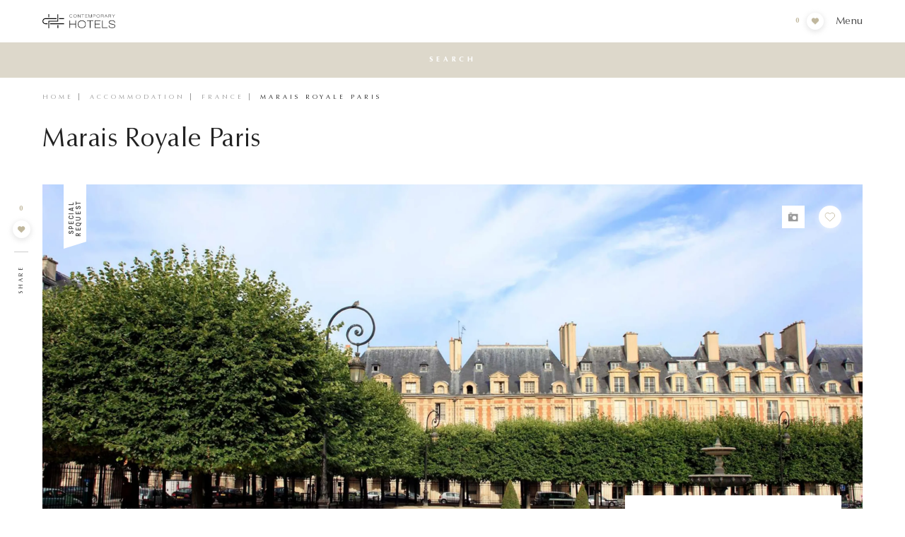

--- FILE ---
content_type: text/html; charset=UTF-8
request_url: https://contemporaryhotels.com.au/accommodation/fr/marais-royale-paris/
body_size: 36933
content:
<!DOCTYPE html>
<html lang="en-AU">
<head>
	<meta charset="UTF-8">
	<meta name="viewport" content="width=device-width, initial-scale=1">
			<meta name="description" content="Marais Royale is an exceptional home situated on the legendary square Place des Vosges, often considered to be one of the most charming and beautiful in the world. Upscale fashion boutiques, art galleries, and restaurants cluster under the arches and on the cobbled streets of this hip and bohemia">
	
	
	<link rel="pingback" href="https://contemporaryhotels.com.au/xmlrpc.php">
	<!-- Favicon -->
	<link rel='shortcut icon' href='/favicon.ico' type='image/x-icon'/>

<!--
            Created by

  _  _                _      _
 | |(_)              (_)    | |
 | | _   __ _  _   _  _   __| |
 | || | / _` || | | || | / _` |
 | || || (_| || |_| || || (_| | _
 |_||_| \__, | \__,_||_| \__,_|(_)
           | |
           |_|

-->
	<!-- Fonts -->

	<meta name='robots' content='index, follow, max-image-preview:large, max-snippet:-1, max-video-preview:-1' />

	<!-- This site is optimized with the Yoast SEO Premium plugin v18.6 (Yoast SEO v19.0) - https://yoast.com/wordpress/plugins/seo/ -->
	<title>Marais Royale Paris | Contemporary Hotels</title>
	<link rel="canonical" href="https://contemporaryhotels.com.au/accommodation/fr/marais-royale-paris/" />
	<meta property="og:locale" content="en_GB" />
	<meta property="og:type" content="article" />
	<meta property="og:title" content="Marais Royale Paris | Contemporary Hotels" />
	<meta property="og:url" content="https://contemporaryhotels.com.au/accommodation/fr/marais-royale-paris/" />
	<meta property="og:site_name" content="Contemporary Hotels" />
	<meta property="article:publisher" content="https://www.facebook.com/ContemporaryHotels" />
	<meta property="article:modified_time" content="2026-01-24T03:00:22+00:00" />
	<meta property="og:image" content="https://images.prod.homhero.com.au/3000x0/3fe71b4e-4ee8-4550-87f6-2783c09c0566/listing/93/f8206728-835d-4546-8bd7-34c1e8a8a8cc.jpeg" />
	<meta property="og:image:width" content="390" />
	<meta property="og:image:height" content="120" />
	<meta property="og:image:type" content="image/png" />
	<meta name="twitter:card" content="summary_large_image" />
	<meta name="twitter:site" content="@ContempHotels" />
	<script type="application/ld+json" class="yoast-schema-graph">{"@context":"https://schema.org","@graph":[{"@type":"Organization","@id":"https://contemporaryhotels.com.au/#organization","name":"Contemporary Hotels","url":"https://contemporaryhotels.com.au/","sameAs":["https://www.facebook.com/ContemporaryHotels","https://twitter.com/ContempHotels"],"logo":{"@type":"ImageObject","inLanguage":"en-AU","@id":"https://contemporaryhotels.com.au/#/schema/logo/image/","url":"https://d3m45lxc41xegg.cloudfront.net/[base64]","contentUrl":"https://d3m45lxc41xegg.cloudfront.net/[base64]","width":390,"height":120,"caption":"Contemporary Hotels"},"image":{"@id":"https://contemporaryhotels.com.au/#/schema/logo/image/"}},{"@type":"WebSite","@id":"https://contemporaryhotels.com.au/#website","url":"https://contemporaryhotels.com.au/","name":"Contemporary Hotels","description":"","publisher":{"@id":"https://contemporaryhotels.com.au/#organization"},"potentialAction":[{"@type":"SearchAction","target":{"@type":"EntryPoint","urlTemplate":"https://contemporaryhotels.com.au/?s={search_term_string}"},"query-input":"required name=search_term_string"}],"inLanguage":"en-AU"},{"@type":"WebPage","@id":"https://contemporaryhotels.com.au/accommodation/fr/marais-royale-paris/#webpage","url":"https://contemporaryhotels.com.au/accommodation/fr/marais-royale-paris/","name":"Marais Royale Paris | Contemporary Hotels","isPartOf":{"@id":"https://contemporaryhotels.com.au/#website"},"datePublished":"2022-06-24T02:14:00+00:00","dateModified":"2026-01-24T03:00:22+00:00","breadcrumb":{"@id":"https://contemporaryhotels.com.au/accommodation/fr/marais-royale-paris/#breadcrumb"},"inLanguage":"en-AU","potentialAction":[{"@type":"ReadAction","target":["https://contemporaryhotels.com.au/accommodation/fr/marais-royale-paris/"]}]},{"@type":"BreadcrumbList","@id":"https://contemporaryhotels.com.au/accommodation/fr/marais-royale-paris/#breadcrumb","itemListElement":[{"@type":"ListItem","position":1,"name":"Home","item":"https://contemporaryhotels.com.au/"},{"@type":"ListItem","position":2,"name":"Marais Royale Paris"}]}]}</script>
	<!-- / Yoast SEO Premium plugin. -->


<link rel='dns-prefetch' href='//js-ap1.hs-scripts.com' />
<link rel='dns-prefetch' href='//cdnjs.cloudflare.com' />
<link rel='dns-prefetch' href='//cdn.jsdelivr.net' />
<link rel='dns-prefetch' href='//code.jquery.com' />
<link rel='dns-prefetch' href='//s.w.org' />
<link rel='dns-prefetch' href='//contemporary-hotels-s3.s3.amazonaws.com' />
<script type="text/javascript">
window._wpemojiSettings = {"baseUrl":"https:\/\/s.w.org\/images\/core\/emoji\/14.0.0\/72x72\/","ext":".png","svgUrl":"https:\/\/s.w.org\/images\/core\/emoji\/14.0.0\/svg\/","svgExt":".svg","source":{"concatemoji":"https:\/\/contemporaryhotels.com.au\/wp-includes\/js\/wp-emoji-release.min.js?ver=6.0"}};
/*! This file is auto-generated */
!function(e,a,t){var n,r,o,i=a.createElement("canvas"),p=i.getContext&&i.getContext("2d");function s(e,t){var a=String.fromCharCode,e=(p.clearRect(0,0,i.width,i.height),p.fillText(a.apply(this,e),0,0),i.toDataURL());return p.clearRect(0,0,i.width,i.height),p.fillText(a.apply(this,t),0,0),e===i.toDataURL()}function c(e){var t=a.createElement("script");t.src=e,t.defer=t.type="text/javascript",a.getElementsByTagName("head")[0].appendChild(t)}for(o=Array("flag","emoji"),t.supports={everything:!0,everythingExceptFlag:!0},r=0;r<o.length;r++)t.supports[o[r]]=function(e){if(!p||!p.fillText)return!1;switch(p.textBaseline="top",p.font="600 32px Arial",e){case"flag":return s([127987,65039,8205,9895,65039],[127987,65039,8203,9895,65039])?!1:!s([55356,56826,55356,56819],[55356,56826,8203,55356,56819])&&!s([55356,57332,56128,56423,56128,56418,56128,56421,56128,56430,56128,56423,56128,56447],[55356,57332,8203,56128,56423,8203,56128,56418,8203,56128,56421,8203,56128,56430,8203,56128,56423,8203,56128,56447]);case"emoji":return!s([129777,127995,8205,129778,127999],[129777,127995,8203,129778,127999])}return!1}(o[r]),t.supports.everything=t.supports.everything&&t.supports[o[r]],"flag"!==o[r]&&(t.supports.everythingExceptFlag=t.supports.everythingExceptFlag&&t.supports[o[r]]);t.supports.everythingExceptFlag=t.supports.everythingExceptFlag&&!t.supports.flag,t.DOMReady=!1,t.readyCallback=function(){t.DOMReady=!0},t.supports.everything||(n=function(){t.readyCallback()},a.addEventListener?(a.addEventListener("DOMContentLoaded",n,!1),e.addEventListener("load",n,!1)):(e.attachEvent("onload",n),a.attachEvent("onreadystatechange",function(){"complete"===a.readyState&&t.readyCallback()})),(e=t.source||{}).concatemoji?c(e.concatemoji):e.wpemoji&&e.twemoji&&(c(e.twemoji),c(e.wpemoji)))}(window,document,window._wpemojiSettings);
</script>
<style type="text/css">
img.wp-smiley,
img.emoji {
	display: inline !important;
	border: none !important;
	box-shadow: none !important;
	height: 1em !important;
	width: 1em !important;
	margin: 0 0.07em !important;
	vertical-align: -0.1em !important;
	background: none !important;
	padding: 0 !important;
}
</style>
	<link rel='stylesheet' id='wp-block-library-css'  href='https://contemporaryhotels.com.au/wp-includes/css/dist/block-library/style.min.css?ver=6.0' type='text/css' media='all' />
<style id='global-styles-inline-css' type='text/css'>
body{--wp--preset--color--black: #000000;--wp--preset--color--cyan-bluish-gray: #abb8c3;--wp--preset--color--white: #ffffff;--wp--preset--color--pale-pink: #f78da7;--wp--preset--color--vivid-red: #cf2e2e;--wp--preset--color--luminous-vivid-orange: #ff6900;--wp--preset--color--luminous-vivid-amber: #fcb900;--wp--preset--color--light-green-cyan: #7bdcb5;--wp--preset--color--vivid-green-cyan: #00d084;--wp--preset--color--pale-cyan-blue: #8ed1fc;--wp--preset--color--vivid-cyan-blue: #0693e3;--wp--preset--color--vivid-purple: #9b51e0;--wp--preset--gradient--vivid-cyan-blue-to-vivid-purple: linear-gradient(135deg,rgba(6,147,227,1) 0%,rgb(155,81,224) 100%);--wp--preset--gradient--light-green-cyan-to-vivid-green-cyan: linear-gradient(135deg,rgb(122,220,180) 0%,rgb(0,208,130) 100%);--wp--preset--gradient--luminous-vivid-amber-to-luminous-vivid-orange: linear-gradient(135deg,rgba(252,185,0,1) 0%,rgba(255,105,0,1) 100%);--wp--preset--gradient--luminous-vivid-orange-to-vivid-red: linear-gradient(135deg,rgba(255,105,0,1) 0%,rgb(207,46,46) 100%);--wp--preset--gradient--very-light-gray-to-cyan-bluish-gray: linear-gradient(135deg,rgb(238,238,238) 0%,rgb(169,184,195) 100%);--wp--preset--gradient--cool-to-warm-spectrum: linear-gradient(135deg,rgb(74,234,220) 0%,rgb(151,120,209) 20%,rgb(207,42,186) 40%,rgb(238,44,130) 60%,rgb(251,105,98) 80%,rgb(254,248,76) 100%);--wp--preset--gradient--blush-light-purple: linear-gradient(135deg,rgb(255,206,236) 0%,rgb(152,150,240) 100%);--wp--preset--gradient--blush-bordeaux: linear-gradient(135deg,rgb(254,205,165) 0%,rgb(254,45,45) 50%,rgb(107,0,62) 100%);--wp--preset--gradient--luminous-dusk: linear-gradient(135deg,rgb(255,203,112) 0%,rgb(199,81,192) 50%,rgb(65,88,208) 100%);--wp--preset--gradient--pale-ocean: linear-gradient(135deg,rgb(255,245,203) 0%,rgb(182,227,212) 50%,rgb(51,167,181) 100%);--wp--preset--gradient--electric-grass: linear-gradient(135deg,rgb(202,248,128) 0%,rgb(113,206,126) 100%);--wp--preset--gradient--midnight: linear-gradient(135deg,rgb(2,3,129) 0%,rgb(40,116,252) 100%);--wp--preset--duotone--dark-grayscale: url('#wp-duotone-dark-grayscale');--wp--preset--duotone--grayscale: url('#wp-duotone-grayscale');--wp--preset--duotone--purple-yellow: url('#wp-duotone-purple-yellow');--wp--preset--duotone--blue-red: url('#wp-duotone-blue-red');--wp--preset--duotone--midnight: url('#wp-duotone-midnight');--wp--preset--duotone--magenta-yellow: url('#wp-duotone-magenta-yellow');--wp--preset--duotone--purple-green: url('#wp-duotone-purple-green');--wp--preset--duotone--blue-orange: url('#wp-duotone-blue-orange');--wp--preset--font-size--small: 13px;--wp--preset--font-size--medium: 20px;--wp--preset--font-size--large: 36px;--wp--preset--font-size--x-large: 42px;}.has-black-color{color: var(--wp--preset--color--black) !important;}.has-cyan-bluish-gray-color{color: var(--wp--preset--color--cyan-bluish-gray) !important;}.has-white-color{color: var(--wp--preset--color--white) !important;}.has-pale-pink-color{color: var(--wp--preset--color--pale-pink) !important;}.has-vivid-red-color{color: var(--wp--preset--color--vivid-red) !important;}.has-luminous-vivid-orange-color{color: var(--wp--preset--color--luminous-vivid-orange) !important;}.has-luminous-vivid-amber-color{color: var(--wp--preset--color--luminous-vivid-amber) !important;}.has-light-green-cyan-color{color: var(--wp--preset--color--light-green-cyan) !important;}.has-vivid-green-cyan-color{color: var(--wp--preset--color--vivid-green-cyan) !important;}.has-pale-cyan-blue-color{color: var(--wp--preset--color--pale-cyan-blue) !important;}.has-vivid-cyan-blue-color{color: var(--wp--preset--color--vivid-cyan-blue) !important;}.has-vivid-purple-color{color: var(--wp--preset--color--vivid-purple) !important;}.has-black-background-color{background-color: var(--wp--preset--color--black) !important;}.has-cyan-bluish-gray-background-color{background-color: var(--wp--preset--color--cyan-bluish-gray) !important;}.has-white-background-color{background-color: var(--wp--preset--color--white) !important;}.has-pale-pink-background-color{background-color: var(--wp--preset--color--pale-pink) !important;}.has-vivid-red-background-color{background-color: var(--wp--preset--color--vivid-red) !important;}.has-luminous-vivid-orange-background-color{background-color: var(--wp--preset--color--luminous-vivid-orange) !important;}.has-luminous-vivid-amber-background-color{background-color: var(--wp--preset--color--luminous-vivid-amber) !important;}.has-light-green-cyan-background-color{background-color: var(--wp--preset--color--light-green-cyan) !important;}.has-vivid-green-cyan-background-color{background-color: var(--wp--preset--color--vivid-green-cyan) !important;}.has-pale-cyan-blue-background-color{background-color: var(--wp--preset--color--pale-cyan-blue) !important;}.has-vivid-cyan-blue-background-color{background-color: var(--wp--preset--color--vivid-cyan-blue) !important;}.has-vivid-purple-background-color{background-color: var(--wp--preset--color--vivid-purple) !important;}.has-black-border-color{border-color: var(--wp--preset--color--black) !important;}.has-cyan-bluish-gray-border-color{border-color: var(--wp--preset--color--cyan-bluish-gray) !important;}.has-white-border-color{border-color: var(--wp--preset--color--white) !important;}.has-pale-pink-border-color{border-color: var(--wp--preset--color--pale-pink) !important;}.has-vivid-red-border-color{border-color: var(--wp--preset--color--vivid-red) !important;}.has-luminous-vivid-orange-border-color{border-color: var(--wp--preset--color--luminous-vivid-orange) !important;}.has-luminous-vivid-amber-border-color{border-color: var(--wp--preset--color--luminous-vivid-amber) !important;}.has-light-green-cyan-border-color{border-color: var(--wp--preset--color--light-green-cyan) !important;}.has-vivid-green-cyan-border-color{border-color: var(--wp--preset--color--vivid-green-cyan) !important;}.has-pale-cyan-blue-border-color{border-color: var(--wp--preset--color--pale-cyan-blue) !important;}.has-vivid-cyan-blue-border-color{border-color: var(--wp--preset--color--vivid-cyan-blue) !important;}.has-vivid-purple-border-color{border-color: var(--wp--preset--color--vivid-purple) !important;}.has-vivid-cyan-blue-to-vivid-purple-gradient-background{background: var(--wp--preset--gradient--vivid-cyan-blue-to-vivid-purple) !important;}.has-light-green-cyan-to-vivid-green-cyan-gradient-background{background: var(--wp--preset--gradient--light-green-cyan-to-vivid-green-cyan) !important;}.has-luminous-vivid-amber-to-luminous-vivid-orange-gradient-background{background: var(--wp--preset--gradient--luminous-vivid-amber-to-luminous-vivid-orange) !important;}.has-luminous-vivid-orange-to-vivid-red-gradient-background{background: var(--wp--preset--gradient--luminous-vivid-orange-to-vivid-red) !important;}.has-very-light-gray-to-cyan-bluish-gray-gradient-background{background: var(--wp--preset--gradient--very-light-gray-to-cyan-bluish-gray) !important;}.has-cool-to-warm-spectrum-gradient-background{background: var(--wp--preset--gradient--cool-to-warm-spectrum) !important;}.has-blush-light-purple-gradient-background{background: var(--wp--preset--gradient--blush-light-purple) !important;}.has-blush-bordeaux-gradient-background{background: var(--wp--preset--gradient--blush-bordeaux) !important;}.has-luminous-dusk-gradient-background{background: var(--wp--preset--gradient--luminous-dusk) !important;}.has-pale-ocean-gradient-background{background: var(--wp--preset--gradient--pale-ocean) !important;}.has-electric-grass-gradient-background{background: var(--wp--preset--gradient--electric-grass) !important;}.has-midnight-gradient-background{background: var(--wp--preset--gradient--midnight) !important;}.has-small-font-size{font-size: var(--wp--preset--font-size--small) !important;}.has-medium-font-size{font-size: var(--wp--preset--font-size--medium) !important;}.has-large-font-size{font-size: var(--wp--preset--font-size--large) !important;}.has-x-large-font-size{font-size: var(--wp--preset--font-size--x-large) !important;}
</style>
<link rel='stylesheet' id='liquid-main-css-css'  href='https://contemporaryhotels.com.au/wp-content/themes/liquid/css/style.min.css?1751499522&#038;ver=6.0' type='text/css' media='' />
<link rel='stylesheet' id='mapbox-gl-css-css'  href='https://cdnjs.cloudflare.com/ajax/libs/mapbox-gl/1.11.1/mapbox-gl.css?ver=1.11.1' type='text/css' media='all' />
<link rel='stylesheet' id='multiselect-css-css'  href='https://cdn.jsdelivr.net/npm/@nobleclem/jquery-multiselect@2.4.24/jquery.multiselect.min.css?ver=2.4.24' type='text/css' media='all' />
<link rel="https://api.w.org/" href="https://contemporaryhotels.com.au/wp-json/" /><link rel="EditURI" type="application/rsd+xml" title="RSD" href="https://contemporaryhotels.com.au/xmlrpc.php?rsd" />
<link rel="wlwmanifest" type="application/wlwmanifest+xml" href="https://contemporaryhotels.com.au/wp-includes/wlwmanifest.xml" /> 
<meta name="generator" content="WordPress 6.0" />
<link rel='shortlink' href='https://contemporaryhotels.com.au/?p=43429' />
<link rel="alternate" type="application/json+oembed" href="https://contemporaryhotels.com.au/wp-json/oembed/1.0/embed?url=https%3A%2F%2Fcontemporaryhotels.com.au%2Faccommodation%2Ffr%2Fmarais-royale-paris%2F" />
<link rel="alternate" type="text/xml+oembed" href="https://contemporaryhotels.com.au/wp-json/oembed/1.0/embed?url=https%3A%2F%2Fcontemporaryhotels.com.au%2Faccommodation%2Ffr%2Fmarais-royale-paris%2F&#038;format=xml" />
			<!-- DO NOT COPY THIS SNIPPET! Start of Page Analytics Tracking for HubSpot WordPress plugin v11.3.21-->
			<script class="hsq-set-content-id" data-content-id="blog-post">
				var _hsq = _hsq || [];
				_hsq.push(["setContentType", "blog-post"]);
			</script>
			<!-- DO NOT COPY THIS SNIPPET! End of Page Analytics Tracking for HubSpot WordPress plugin -->
			
	<script type="text/javascript">
		var admin_ajax_url = 'https://contemporaryhotels.com.au/wp-admin/admin-ajax.php';
	</script>

	<link href="https://fonts.googleapis.com/css?family=Karla" rel="stylesheet">

		
		<!-- Google tag (gtag.js) -->
        <script async src="https://www.googletagmanager.com/gtag/js?id=G-3NKVY2K6YF"></script>
        <script>
            window.dataLayer = window.dataLayer || [];
            function gtag(){dataLayer.push(arguments);}
            gtag('js', new Date());

            gtag('config', 'G-3NKVY2K6YF');
        </script>

		<!-- Google Tag Manager -->
		<script>(function(w,d,s,l,i){w[l]=w[l]||[];w[l].push({'gtm.start':
		new Date().getTime(),event:'gtm.js'});var f=d.getElementsByTagName(s)[0],
		j=d.createElement(s),dl=l!='dataLayer'?'&l='+l:'';j.async=true;j.src=
		'https://www.googletagmanager.com/gtm.js?id='+i+dl;f.parentNode.insertBefore(j,f);
		})(window,document,'script','dataLayer','GTM-P2F7C5M');</script>
		<!-- End Google Tag Manager -->

		<!-- Hotjar Tracking Code for https://contemporaryhotels.com.au/ -->
		<script>
			(function(h,o,t,j,a,r){
				h.hj=h.hj||function(){(h.hj.q=h.hj.q||[]).push(arguments)};
				h._hjSettings={hjid:718849,hjsv:6};
				a=o.getElementsByTagName('head')[0];
				r=o.createElement('script');r.async=1;
				r.src=t+h._hjSettings.hjid+j+h._hjSettings.hjsv;
				a.appendChild(r);
		    })(window,document,'https://static.hotjar.com/c/hotjar-','.js?sv=');
		</script>

		<!-- Facebook Pixel Code -->
		<script>
		!function(f,b,e,v,n,t,s)
		{if(f.fbq)return;n=f.fbq=function(){n.callMethod?
		n.callMethod.apply(n,arguments):n.queue.push(arguments)};
		if(!f._fbq)f._fbq=n;n.push=n;n.loaded=!0;n.version='2.0';
		n.queue=[];t=b.createElement(e);t.async=!0;
		t.src=v;s=b.getElementsByTagName(e)[0];
		s.parentNode.insertBefore(t,s)}(window,document,'script',
		'https://connect.facebook.net/en_US/fbevents.js');
		 fbq('init', '2095482394086370');
		fbq('track', 'PageView');
		</script>
		<noscript>
		 <img height="1" width="1"
		src="https://www.facebook.com/tr?id=2095482394086370&ev=PageView
		&noscript=1"/>
		</noscript>
		<!-- End Facebook Pixel Code -->

	</head>


<body class="screen-preloader-on">
	<!--[if lte IE 10]>
	<div class="ie-alert alert alert-danger alert-dismissable"><p class="text mb0"><strong>Warning!</strong> This website is optimized for modern browsers only. Upgrade to the most recent version of <a href="https://www.microsoft.com/en-au/download/Internet-Explorer-11-for-Windows-7-details.aspx" target="_blank">Internet Explorer</a> or download <a href="https://www.google.com/intl/en/chrome/browser/" target="_blank">Google Chrome</a> or <a href="https://www.mozilla.org/en-US/firefox/new/" target="_blank">Firefox</a> to view the site correctly.</p><button type="button" class="close" data-dismiss="alert" aria-hidden="true">&times;</button></div>
<![endif]-->

<!-- Google Tag Manager (noscript) -->
<noscript><iframe src="https://www.googletagmanager.com/ns.html?id=GTM-P2F7C5M"
height="0" width="0" style="display:none;visibility:hidden"></iframe></noscript>
<!-- End Google Tag Manager (noscript) -->

<div id="screen_preloader">
	<div class="loader">
		<div class="logo animate">
			<svg xmlns="http://www.w3.org/2000/svg" viewBox="0 0 591.35619 376.1832"><path fill="currentColor" d="M83.506,246.84839c-12.776,0-17.799-1.514-19.655-2.417l-.754-.366-.824-.159c-5.959-1.146-13.061-4.994-21.113-11.437-13.656-13.38-20.296-27.836-20.296-44.184a60.09806,60.09806,0,0,1,10.709-34.02c12.935-16.972,28.923-25.222,48.873-25.222h304.03v-20.864H81.467a86.36164,86.36164,0,0,0-33.37,6.608,82.93428,82.93428,0,0,0-39.154,36.453l-.129.235-.108.245C2.929,164.7164,0,176.79041,0,187.60638c0,8.595,1.944,18.662,5.778,29.92,2.701,6.835,7.123,14.113,13.25,21.923l.188.24.211.221c17.145,17.997,36.874,27.123,58.64,27.123h58.907v-20.185H83.506Z"/><polygon fill="currentColor" points="585.003 108.04 459.538 108.04 453.184 108.04 453.184 114.393 453.184 122.534 453.184 128.887 459.538 128.887 585.003 128.887 591.356 128.887 591.356 122.534 591.356 114.393 591.356 108.04 585.003 108.04"/><polygon fill="currentColor" points="415.25 293.983 408.897 293.983 408.897 300.336 408.897 369.525 408.897 375.878 415.25 375.878 423.39 375.878 429.744 375.878 429.744 369.525 429.744 300.336 429.744 293.983 423.39 293.983 415.25 293.983"/><polygon fill="currentColor" points="175.611 82.13 181.666 82.13 181.666 76.075 181.666 6.055 181.666 0 175.611 0 167.471 0 161.416 0 161.416 6.055 161.416 76.075 161.416 82.13 167.471 82.13 175.611 82.13"/><polygon fill="currentColor" points="212.637 246.754 206.284 246.754 206.284 253.107 206.284 261.248 206.284 267.601 212.637 267.601 585.003 267.601 591.356 267.601 591.356 261.248 591.356 253.107 591.356 246.754 585.003 246.754 212.637 246.754"/><polygon fill="currentColor" points="429.019 198.773 429.019 192.42 429.019 6.436 429.019 0.083 422.666 0.083 415.189 0.083 408.836 0.083 408.836 6.436 408.836 178.323 167.679 178.323 161.326 178.323 161.326 184.677 161.326 369.83 161.326 376.183 167.679 376.183 175.496 376.183 181.85 376.183 181.85 369.83 181.85 198.773 422.666 198.773 429.019 198.773"/></svg>
		</div>
	</div>
</div>

<div id="smoothstate_transition">
	<div class="logo">
		<svg xmlns="http://www.w3.org/2000/svg" viewBox="0 0 591.35619 376.1832"><path fill="currentColor" d="M83.506,246.84839c-12.776,0-17.799-1.514-19.655-2.417l-.754-.366-.824-.159c-5.959-1.146-13.061-4.994-21.113-11.437-13.656-13.38-20.296-27.836-20.296-44.184a60.09806,60.09806,0,0,1,10.709-34.02c12.935-16.972,28.923-25.222,48.873-25.222h304.03v-20.864H81.467a86.36164,86.36164,0,0,0-33.37,6.608,82.93428,82.93428,0,0,0-39.154,36.453l-.129.235-.108.245C2.929,164.7164,0,176.79041,0,187.60638c0,8.595,1.944,18.662,5.778,29.92,2.701,6.835,7.123,14.113,13.25,21.923l.188.24.211.221c17.145,17.997,36.874,27.123,58.64,27.123h58.907v-20.185H83.506Z"/><polygon fill="currentColor" points="585.003 108.04 459.538 108.04 453.184 108.04 453.184 114.393 453.184 122.534 453.184 128.887 459.538 128.887 585.003 128.887 591.356 128.887 591.356 122.534 591.356 114.393 591.356 108.04 585.003 108.04"/><polygon fill="currentColor" points="415.25 293.983 408.897 293.983 408.897 300.336 408.897 369.525 408.897 375.878 415.25 375.878 423.39 375.878 429.744 375.878 429.744 369.525 429.744 300.336 429.744 293.983 423.39 293.983 415.25 293.983"/><polygon fill="currentColor" points="175.611 82.13 181.666 82.13 181.666 76.075 181.666 6.055 181.666 0 175.611 0 167.471 0 161.416 0 161.416 6.055 161.416 76.075 161.416 82.13 167.471 82.13 175.611 82.13"/><polygon fill="currentColor" points="212.637 246.754 206.284 246.754 206.284 253.107 206.284 261.248 206.284 267.601 212.637 267.601 585.003 267.601 591.356 267.601 591.356 261.248 591.356 253.107 591.356 246.754 585.003 246.754 212.637 246.754"/><polygon fill="currentColor" points="429.019 198.773 429.019 192.42 429.019 6.436 429.019 0.083 422.666 0.083 415.189 0.083 408.836 0.083 408.836 6.436 408.836 178.323 167.679 178.323 161.326 178.323 161.326 184.677 161.326 369.83 161.326 376.183 167.679 376.183 175.496 376.183 181.85 376.183 181.85 369.83 181.85 198.773 422.666 198.773 429.019 198.773"/></svg>
	</div>
</div>

<div id="smoothstate_container">

	<div id="wp-body-div" class="property-template-default single single-property postid-43429" data-post-id="43429" data-post-type="property">

		<div id="mobile-menu-overlay"></div>

		<header id="main-header" class="wrapper-padding has-stacker has-fav  no-smoothstate">
							<div class="header-inner ">
				<a href="https://contemporaryhotels.com.au" class="logo no-smoothstate logo-section" aria-label="">
					<img class="monogram" src="https://contemporaryhotels.com.au/wp-content/themes/liquid/img/logo/monogram.svg" alt="Contemporary Hotels">
					<img class="text" src="https://contemporaryhotels.com.au/wp-content/themes/liquid/img/logo/ch-390.png" alt="">
				</a>
				<div class="main-nav desktop-menu">
					<ul id="menu-primary" class="menu list-style-none"><li id="menu-item-9769" class="destination-trigger menu-item menu-item-type-custom menu-item-object-custom menu-item-9769"><a href="#">Destinations</a></li>
<li id="menu-item-45638" class="interests-trigger menu-item menu-item-type-custom menu-item-object-custom menu-item-45638"><a href="#">Interests</a></li>
<li id="menu-item-1449" class="menu-item menu-item-type-post_type menu-item-object-page menu-item-1449"><a href="https://contemporaryhotels.com.au/about/">About</a></li>
<li id="menu-item-15377" class="menu-item menu-item-type-post_type menu-item-object-page menu-item-15377"><a href="https://contemporaryhotels.com.au/location-hire/">Location Hire</a></li>
<li id="menu-item-1447" class="menu-item menu-item-type-post_type menu-item-object-page menu-item-1447"><a href="https://contemporaryhotels.com.au/owners/">Owners</a></li>
<li id="menu-item-1446" class="menu-item menu-item-type-post_type menu-item-object-page menu-item-1446"><a href="https://contemporaryhotels.com.au/contact/">Contact</a></li>
</ul>				</div>

				<div class="secondary-nav">
					        <div class="secondary-menu">
            <ul class="menu-secondary list-style-none menu">
                                                
                    <li class=""><a href="https://contemporaryhotels.com.au/journal/">Journal</a></li>
                   

                                                
                    <li class=""><a href="https://contemporaryhotels.com.au/press/">Press</a></li>
                   

                                                
                    <li class=""><a href="https://contemporaryhotels.com.au/travel-agents/">Travel Agents</a></li>
                   

                                                
                    <li class=""><a href="https://contemporaryhotels.com.au/contemporary-hotels-real-estate/">Real Estate</a></li>
                   

                    </ul>
    </div>
    				</div>
				<div class="header-mobile-links">
					<div class="header-mobile-fav favourites">
						<a href="/favourites" class="no-smoothState favourites-count">
							<div class="number"></div>
							<div class="favourite-circle grey-shadow">
								<svg class="icon favourite-icon full"><use xlink:href="/wp-content/themes/liquid/img/icon.svg?id=1744782981#fav" /></svg>
							</div>
						</a>
					</div>
					<button class="trigger-mobile-menu" data-off="Menu" data-on="Close">Menu</button>
				</div>

														<div class="stacker-nav-container">
						<nav class="stacker-nav smaller">
														<a href="#overview" data-number="0" class="active"><h5>Accommodation</h5></a>
																																				<a href="#amenities" data-number="1"><h5>Amenities</h5></a>
																													<a href="#location" data-number="2"><h5>Location</h5></a>
							                            															<a href="#reviews" data-number="3"><h5>Reviews</h5></a>
													</nav>
					</div>
											<div class="fav-container toggle-favourite" data-id="43429">
							<span class="fav-link">
								<div class="favourite-circle grey-shadow">
									<svg class="icon favourite-icon"><use xlink:href="/wp-content/themes/liquid/img/icon.svg?id=1744782981#fav" /></svg>
								</div>
								<span class="text addto">Add to Favourites</span>
								<span class="text removefrom">Remove from Favourites</span>
							</span>
						</div>
																</div>
		</header>


		<button id="search-panel-btn" class="no-smoothstate search-btn trigger-search-panel  "><span class="on">Search</span><span class="off">Close</span></button>
		<button id="search-scroll-to-filters" class="no-smoothstate search-btn navy"><span class="on">Update Search</span><span class="off">Update Search</span></button>
		<div id="search-panel">
			<div class="close-panel">Close</div>
			<div class="panel-inner">
				<div class="copy">
					<h2 class="panel-heading">Explore our Properties</h2>
					<p>View over 200+ Australia & worldwide exclusive luxury properties.</p>
					<a href="/search" class="text-link">View all</a>
				</div>
				<div class="form-panel seamless">
					<!-- Template : form-panel --><ul class="nav nav-tabs list-style-none lq-tabs" role="tablist">
	<li role="presentation" class="active"><a href="#form-panel-search-572" aria-controls="form-panel-search-572" role="tab" data-toggle="tab">Search<svg class="icon"><use xlink:href="/wp-content/themes/liquid/img/icon.svg?id=1744782981#search" /></svg></a></li>
	<li role="presentation"><a href="#form-panel-enquire-572" aria-controls="form-panel-enquire-572" role="tab" data-toggle="tab">Enquire<svg class="icon"><use xlink:href="/wp-content/themes/liquid/img/icon.svg?id=1744782981#mail" /></svg></a></li>
	<li class="line"></li>
</ul>

<div class="tab-content">
	<div class="tab-pane fade in active" id="form-panel-search-572" role="tabpanel" aria-labelledby="form-panel-search-572-tab">
		<form id="home_search_form" action="https://contemporaryhotels.com.au/search" method="get" class="gold-labels">

			<div class="form-body">
				<div class="main-fields">
					<div class="form-group">
						<label for="destination-572">Destination</label>
						<select id="destination-572" name="destination" class="form-control custom-select destinations">
							<option value="">All Destinations</option>
															<option value="246" disabled>New South Wales</option>
																	<option value="282">Sydney</option>
																	<option value="250">Palm Beach</option>
																	<option value="251">Byron Bay Region</option>
																	<option value="316">Southern Highlands</option>
																	<option value="313">South Coast</option>
																	<option value="312">Central &amp; Mid Coast</option>
																	<option value="314">Blue Mountains</option>
																							<option value="264" disabled>Queensland</option>
																	<option value="265">Port Douglas</option>
																	<option value="318">Whitsundays</option>
																	<option value="324">Bedarra Island</option>
																	<option value="1522">Noosa Region</option>
																							<option value="817" disabled>Victoria</option>
																	<option value="1172">Melbourne</option>
																							<option value="325" disabled>International</option>
																	<option value="1473">Bahamas</option>
																	<option value="319">Bali</option>
																	<option value="1470">France</option>
																	<option value="320">Italy</option>
																	<option value="321">New Zealand</option>
																	<option value="1503">South Korea</option>
																	<option value="1474">Switzerland</option>
																					</select>
					</div>

					<div class="form-group">
						<label for="property_name-572">Property Name</label>
						<input id="property_name-572" name="property_name" class="form-control field-properties-autocomplete first-on" placeholder="All Properties">
					</div>

					<div class="form-group filled">
						<label for="guests-572">Guest</label>
						<select id="guests-572" name="guests" class="form-control custom-select">
							<option value="">Select number of guests</option>
															<option value="1">1 Guest</option>
															<option value="2">2 Guests</option>
															<option value="3">3 Guests</option>
															<option value="4">4 Guests</option>
															<option value="5">5 Guests</option>
															<option value="6">6 Guests</option>
															<option value="7">7 Guests</option>
															<option value="8">8 Guests</option>
															<option value="9">9 Guests</option>
															<option value="10">10 Guests</option>
															<option value="11">11 Guests</option>
															<option value="12">12 Guests</option>
															<option value="13">13 Guests</option>
															<option value="14">14 Guests</option>
															<option value="15">15 Guests</option>
															<option value="16">16 Guests</option>
															<option value="17">17 Guests</option>
															<option value="18">18 Guests</option>
															<option value="19">19 Guests</option>
															<option value="20">20 Guests</option>
													</select>
					</div>

					<div class="form-group">

						<div class="twin-fields">
							<div class="field-with-icon">
								<label>Arrival Dates</label>
								<input type="text" class="form-control has-datepicker has-cal-icon datepicker-from" name="date_from" placeholder="Check-in" readonly />
							</div>

							<div class="field-with-icon">
								<label>Departure Dates</label>
								<input type="text" class="form-control has-datepicker has-cal-icon datepicker-to" name="date_to" placeholder="Check-out" readonly />
							</div>
						</div>
					</div>
				</div>
				<div class="toggle-refine">
					<span class="refine-link" data-text-on="Collapse" data-text-off="Refine My Search">Refine My Search</span>
				</div>
				<div class="secondary-fields off">

					<div class="form-group">
						<label for="order" class="gold">Order by</label>
						<select name="order" class="form-control custom-select">
							<option value="">Any</option>
							<option value="high_to_low">Price: High to Low</option>
							<option value="low_to_high">Price: Low to High</option>
						</select>
					</div>

					<div class="form-group">
						<label for="categories" class="gold">Categories</label>
						<select name="categories[]" class="form-control multiselect" multiple>
															<option value="1504">Dog-friendly</option>
															<option value="1535">Farm Stay</option>
															<option value="1534">Ultra Luxe</option>
															<option value="1533">Poolside</option>
															<option value="1532">Couples</option>
															<option value="1531">Cycling</option>
															<option value="1518">Fireplaces</option>
															<option value="1517">Private Pools</option>
															<option value="1508">Sydney Harbour</option>
															<option value="1507">Large Groups</option>
															<option value="1506">Ocean View</option>
															<option value="1505">Mansions</option>
															<option value="164">CBD</option>
															<option value="1500">Boutique</option>
															<option value="1499">Houses</option>
															<option value="1498">Apartments</option>
															<option value="1496">Hinterland</option>
															<option value="177">Romantic</option>
															<option value="176">Relaxation</option>
															<option value="175">Family</option>
															<option value="174">Architecture</option>
															<option value="173">Adventure</option>
															<option value="166">Country</option>
															<option value="165">Beach</option>
													</select>
					</div>

					<div class="wrap-fields">
						<div class="form-group">
							<label for="bed" class="gold">Bed</label>
							<select name="bed" class="form-control custom-select">
								<option value="">Any</option>
																<option value="1">1 Bed</option>
																<option value="2">2 Beds</option>
																<option value="3">3 Beds</option>
																<option value="4">4 Beds</option>
																<option value="5">5 Beds</option>
																<option value="6">6 Beds</option>
																<option value="7">7 Beds</option>
																<option value="8">8 Beds</option>
																<option value="9">9 Beds</option>
																<option value="10">10 Beds</option>
															</select>
						</div>

						<div class="form-group">
							<label for="bath" class="gold">Bath</label>
							<select name="bath" class="form-control custom-select">
								<option value="">Any</option>
														<option value="1">1 Bath</option>
															<option value="2">2 Baths</option>
															<option value="3">3 Baths</option>
															<option value="4">4 Baths</option>
															<option value="5">5 Baths</option>
														</select>
						</div>

						<div class="form-group">
							<label for="car" class="gold">Car</label>
							<select name="car" class="form-control custom-select">
								<option value="">Any</option>
													<option value="1">1 Car</option>
													<option value="2">2 Cars</option>
													<option value="3">3 Cars</option>
													<option value="4">4 Cars</option>
													<option value="5">5 Cars</option>
													</select>
						</div>

						<div class="form-group">
							<label for="pool" class="gold">Pool</label>
							<select name="pool" class="form-control custom-select">
								<option value="">Any</option>
								<option value="yes">Yes</option>
								<option value="no">No</option>
							</select>
						</div>
					</div>
				</div>
			</div>

			<div class="form-footer">
				<input type="submit" class="secondary-btn full" value="Search" />
			</div>

		</form>
	</div>
	<div class="tab-pane fade" id="form-panel-enquire-572" role="tabpanel" aria-labelledby="form-panel-enquire-572-tab">
				<div class="form-container">
			<!-- <form action="javascript:void(0)" method="post" class="liquid_contact_form no-smoothstate parsley-validate">
				<div class="form-body">
					<div class="form-group">
						<label for="full_name-572">Full Name</label>
						<input id="full_name-572" type="text" name="name" class="form-control" placeholder="Full Name" required />
					</div>

					<div class="form-group">
						<label for="email-572">Email</label>
						<input id="email-572" type="email" name="email" class="form-control" required placeholder="Email" />
					</div>

					<div class="form-group">
						<div class="row">
							<div class="col-xs-8">
								<label for="mobile_number-572">Mobile</label>
								<input id="mobile_number-572" type="phone" class="form-control" name="phones" placeholder="Mobile" />
							</div>

							<div class="col-xs-4">
								<label for="postcode-572">Postcode</label>
								<input id="postcode-572" type="text" class="form-control" name="postcode" placeholder="Postcode" />
							</div>
						</div>
					</div>

					<div class="form-group">
						<label for="comments-572">Message</label>
						<input id="comments-572" type="text" name="message" class="form-control" placeholder="Message" />
					</div>

					<div class="form-group checkbox-group mb0">
						<label for="accept_policy-572">I have read and agree to the <a href="/privacy-policy" target="_blank">Privacy Policy</a> and <a href="/terms-of-use" target="_blank">Terms of use</a>*</label>
						<input id="accept_policy-572" name="accept_policy" class="styled" type="checkbox" required data-parsley-required-message="">
					</div>
				</div>
				<div class="form-footer">
					<div></div>
		            <div>
		               <button type="submit" class="form-btn secondary-btn btn-has-spinner full"><div class="text">Submit</div><div class="spinner-container"><div class="spinner white"></div></div></button>
		            </div>
				</div>
				<input type="hidden" name="form_location" value="Search Side Panel" />
			</form>
			<div class="form-error-msg form-msg"></div>
      <div class="form-success-msg form-msg contact-thank-you">
          <h5>Thank you</h5>
          <p>Thank you for contacting us!<br>We will be in contact shortly.</p>
      </div> -->
			<div id="hubspot-form-enquire-572"></div>
			<script>
				(function () {
					var hubspotTarget = '#hubspot-form-enquire-572';

					function renderHubspotForm() {
						if (!(window.hbspt && window.hbspt.forms)) {
							return;
						}

						if (document.querySelector(hubspotTarget + ' .hs-form')) {
							return;
						}

						window.hbspt.forms.create({
							portalId: "442193874",
							formId: "6719654f-e971-417e-b9dc-3d1e7f38e956",
							region: "ap1",
							target: hubspotTarget,
							onFormReady: function ($form) {
								var formDoc = $form && $form[0] ? $form[0].ownerDocument : document;
								var style = formDoc.createElement("style");
								style.textContent = ".hs-form-required { color: #8f8f8f !important; }";
								formDoc.head.appendChild(style);
								Array.prototype.forEach.call(
									formDoc.querySelectorAll(".hs-form-required"),
									function (el) { el.style.color = "#8f8f8f"; }
								);
							}
						});
					}

					if (window.hbspt && window.hbspt.forms) {
						renderHubspotForm();
						return;
					}

					var scriptId = 'hubspot-forms-script';
					var hubspotScript = document.getElementById(scriptId);

					if (!hubspotScript) {
						hubspotScript = document.createElement('script');
						hubspotScript.id = scriptId;
						hubspotScript.src = '//js-ap1.hsforms.net/forms/embed/v2.js';
						hubspotScript.type = 'text/javascript';
						hubspotScript.async = true;
						hubspotScript.onload = function () {
							hubspotScript.setAttribute('data-loaded', 'true');
							renderHubspotForm();
						};
						document.head.appendChild(hubspotScript);
					} else {
						if (hubspotScript.getAttribute('data-loaded') === 'true') {
							renderHubspotForm();
						} else {
							hubspotScript.addEventListener('load', renderHubspotForm, { once: true });
						}
					}
				})();
			</script>
		</div>
	</div>
</div>
				</div>
			</div>
		</div>
		<div id="search-overlay"></div>

		<div id="page-fixed-links" class="">
			<div class="favourites">
				<a href="/favourites" class="favourites-count vertical" data-toggle="tooltip" data-placement="top" title="My Favourites">
					<div class="favourite-circle grey-shadow">
						<svg class="icon favourite-icon full"><use xlink:href="/wp-content/themes/liquid/img/icon.svg?id=1744782981#fav" /></svg>
					</div>
					<div class="number"></div>
				</a>
			</div>
			
			
			<div class="share-reveal">
				<div class="share-label">Share</div>
				<div class="social-links">
	<div class="inner">
	    <a href="https://twitter.com/share?url=https://contemporaryhotels.com.au/accommodation/fr/marais-royale-paris/&amp;hashtags=ContemporaryHotels" target="_blank"  aria-label="Share on Twitter"><svg class="icon"><use xlink:href="/wp-content/themes/liquid/img/icon.svg?id=1744782981#twitter" /></svg></a>
	    <a href="https://www.facebook.com/sharer.php?u=https://contemporaryhotels.com.au/accommodation/fr/marais-royale-paris/" target="_blank" aria-label="Share on Facebook"><svg class="icon"><use xlink:href="/wp-content/themes/liquid/img/icon.svg?id=1744782981#facebook" /></svg></a>
	    <a href="https://www.linkedin.com/shareArticle?mini=true&amp;url=https://contemporaryhotels.com.au/accommodation/fr/marais-royale-paris/" target="_blank"  aria-label="Share on LinkedIn"><svg class="icon"><use xlink:href="/wp-content/themes/liquid/img/icon.svg?id=1744782981#linkedin" /></svg></a>
	</div>
</div>			</div>
		</div>

		<div id="mobile-menu">
			<div class="menu-wrapper">
				    <div class="main-menu">
        <ul id="menu-primary-1" class="menu list-style-none">
                                                <li class="menu-item destination-trigger">
                        <a href="#" class="collapsed no-smoothstate" data-toggle="collapse" data-target="#mobile-menu-destinations" aria-expanded="false" aria-controls="mobile-menu-destinations">
                            <span class="text">Destinations</span>
                            <svg class="icon"><use xlink:href="/wp-content/themes/liquid/img/icon.svg?id=1744782981#down" /></svg>
                        </a>
                        <div class="collapse panel-group" id="mobile-menu-destinations" role="tablist" aria-multiselectable="true">
                            <div><a href="/search" class="text-link">View all</a></div>
                                                                                        <div class="panel">
             						<div class="panel-heading" role="tab" id="mobile-dest-heading246">
             							<a class="collapsed" role="button" data-toggle="collapse" data-parent="#mobile-menu-destinations" href="#mobile-dest246" aria-expanded="false" aria-controls="mobile-dest246">
                                            <h5 class="text">New South Wales</h5>
                                            <svg class="icon"><use xlink:href="/wp-content/themes/liquid/img/icon.svg?id=1744782981#plus" /></svg>
                                        </a>
             						</div>
             						<div id="mobile-dest246" class="panel-collapse collapse" role="tabpanel" aria-labelledby="mobile-dest-heading246">
             							<div class="panel-body">
            						    	<ul>
                                                                                                                                                                                            				<li><a href="https://contemporaryhotels.com.au/accommodation/sydney/">Sydney (84)</a></li>
                                                                                                                                                			                                                                                            				<li><a href="https://contemporaryhotels.com.au/accommodation/palm-beach/">Palm Beach (49)</a></li>
                                                                                                                                                			                                                                                            				<li><a href="https://contemporaryhotels.com.au/accommodation/byron-bay/">Byron Bay Region (25)</a></li>
                                                                                                                                                			                                                                                            				<li><a href="https://contemporaryhotels.com.au/accommodation/southern-highlands/">Southern Highlands (10)</a></li>
                                                                                                                                                			                                                                                            				<li><a href="https://contemporaryhotels.com.au/accommodation/south-coast/">South Coast (9)</a></li>
                                                                                                                                                			                                                                                            				<li><a href="https://contemporaryhotels.com.au/accommodation/central-coast/">Central &amp; Mid Coast (6)</a></li>
                                                                                                                                                			                                                                                            				<li><a href="https://contemporaryhotels.com.au/accommodation/blue-mountains/">Blue Mountains (4)</a></li>
                                                                                                                                                			            						    	</ul>
             							</div>
             						</div>
             					</div>
                                                            <div class="panel">
             						<div class="panel-heading" role="tab" id="mobile-dest-heading264">
             							<a class="collapsed" role="button" data-toggle="collapse" data-parent="#mobile-menu-destinations" href="#mobile-dest264" aria-expanded="false" aria-controls="mobile-dest264">
                                            <h5 class="text">Queensland</h5>
                                            <svg class="icon"><use xlink:href="/wp-content/themes/liquid/img/icon.svg?id=1744782981#plus" /></svg>
                                        </a>
             						</div>
             						<div id="mobile-dest264" class="panel-collapse collapse" role="tabpanel" aria-labelledby="mobile-dest-heading264">
             							<div class="panel-body">
            						    	<ul>
                                                                                                                                                                                            				<li><a href="https://contemporaryhotels.com.au/accommodation/port-douglas/">Port Douglas (6)</a></li>
                                                                                                                                                			                                                                                            				<li><a href="https://contemporaryhotels.com.au/accommodation/whitsundays/">Whitsundays (2)</a></li>
                                                                                                                                                			                                                                                            				<li><a href="https://contemporaryhotels.com.au/accommodation/bedarra-island/">Bedarra Island (1)</a></li>
                                                                                                                                                			                                                                                            				<li><a href="https://contemporaryhotels.com.au/accommodation/noosa-region/">Noosa Region (1)</a></li>
                                                                                                                                                			            						    	</ul>
             							</div>
             						</div>
             					</div>
                                                            <div class="panel">
             						<div class="panel-heading" role="tab" id="mobile-dest-heading817">
             							<a class="collapsed" role="button" data-toggle="collapse" data-parent="#mobile-menu-destinations" href="#mobile-dest817" aria-expanded="false" aria-controls="mobile-dest817">
                                            <h5 class="text">Victoria</h5>
                                            <svg class="icon"><use xlink:href="/wp-content/themes/liquid/img/icon.svg?id=1744782981#plus" /></svg>
                                        </a>
             						</div>
             						<div id="mobile-dest817" class="panel-collapse collapse" role="tabpanel" aria-labelledby="mobile-dest-heading817">
             							<div class="panel-body">
            						    	<ul>
                                                                                                                                                                                            				<li><a href="https://contemporaryhotels.com.au/accommodation/melbourne/">Melbourne (1)</a></li>
                                                                                                                                                			            						    	</ul>
             							</div>
             						</div>
             					</div>
                                                            <div class="panel">
             						<div class="panel-heading" role="tab" id="mobile-dest-heading325">
             							<a class="collapsed" role="button" data-toggle="collapse" data-parent="#mobile-menu-destinations" href="#mobile-dest325" aria-expanded="false" aria-controls="mobile-dest325">
                                            <h5 class="text">International</h5>
                                            <svg class="icon"><use xlink:href="/wp-content/themes/liquid/img/icon.svg?id=1744782981#plus" /></svg>
                                        </a>
             						</div>
             						<div id="mobile-dest325" class="panel-collapse collapse" role="tabpanel" aria-labelledby="mobile-dest-heading325">
             							<div class="panel-body">
            						    	<ul>
                                                                                                                                                                                            				<li><a href="https://contemporaryhotels.com.au/accommodation/bahamas/">Bahamas (1)</a></li>
                                                                                                                                                			                                                                                            				<li><a href="https://contemporaryhotels.com.au/accommodation/bali/">Bali (1)</a></li>
                                                                                                                                                			                                                                                            				<li><a href="https://contemporaryhotels.com.au/accommodation/fr/">France (1)</a></li>
                                                                                                                                                			                                                                                            				<li><a href="https://contemporaryhotels.com.au/accommodation/italy/">Italy (1)</a></li>
                                                                                                                                                			                                                                                            				<li><a href="https://contemporaryhotels.com.au/accommodation/new-zealand/">New Zealand (1)</a></li>
                                                                                                                                                			                                                                                            				<li><a href="https://contemporaryhotels.com.au/accommodation/south-korea/">South Korea (1)</a></li>
                                                                                                                                                			                                                                                            				<li><a href="https://contemporaryhotels.com.au/accommodation/switzerland/">Switzerland (1)</a></li>
                                                                                                                                                			            						    	</ul>
             							</div>
             						</div>
             					</div>
                                                    </div>
                                                                <li class="menu-item interests-trigger"><a href="#">Interests</a></li>
                                                                <li class="menu-item "><a href="https://contemporaryhotels.com.au/about/">About</a></li>
                                                                <li class="menu-item "><a href="https://contemporaryhotels.com.au/location-hire/">Location Hire</a></li>
                                                                <li class="menu-item "><a href="https://contemporaryhotels.com.au/owners/">Owners</a></li>
                                                                <li class="menu-item "><a href="https://contemporaryhotels.com.au/contact/">Contact</a></li>
                                    </ul>
    </div>

	<div class="secondary-menu">
		<ul class="menu-secondary list-style-none menu">
											<li class=""><a href="https://contemporaryhotels.com.au/journal/">Journal</a></li>

											<li class=""><a href="https://contemporaryhotels.com.au/press/">Press</a></li>

											<li class=""><a href="https://contemporaryhotels.com.au/travel-agents/">Travel Agents</a></li>

											<li class=""><a href="https://contemporaryhotels.com.au/contemporary-hotels-real-estate/">Real Estate</a></li>

					</ul>
	</div>
			</div>
			<button class="no-smoothstate search-btn trigger-search-panel" href="/search"><span class="on">Search</span><span class="off">Close</span></button>
		</div>
		<script type="text/javascript">
			window.autocompleteProperties = [{"label":"Adora Villa","value":"Adora Villa"},{"label":"Andrea Whitsundays","value":"Andrea Whitsundays"},{"label":"Apartment One","value":"Apartment One"},{"label":"Apartment Two","value":"Apartment Two"},{"label":"Aqua","value":"Aqua"},{"label":"AquaVerde","value":"AquaVerde"},{"label":"Arthouse Bondi","value":"Arthouse Bondi"},{"label":"Athena Bondi","value":"Athena Bondi"},{"label":"Aurora Bellevue","value":"Aurora Bellevue"},{"label":"Avalon Lighthouse","value":"Avalon Lighthouse"},{"label":"Ayr House","value":"Ayr House"},{"label":"Azure","value":"Azure"},{"label":"Baleine","value":"Baleine"},{"label":"Balmoral Luxe","value":"Balmoral Luxe"},{"label":"Balmoral Modern","value":"Balmoral Modern"},{"label":"Beachfront","value":"Beachfront"},{"label":"Bedarra Island Villa","value":"Bedarra Island Villa"},{"label":"Bellevue","value":"Bellevue"},{"label":"Bellevue Hill Private","value":"Bellevue Hill Private"},{"label":"Bellevue Luxury","value":"Bellevue Luxury"},{"label":"Bellezza","value":"Bellezza"},{"label":"Belongil Beach Villa","value":"Belongil Beach Villa"},{"label":"Billyard","value":"Billyard"},{"label":"Blackbird Tamarama","value":"Blackbird Tamarama"},{"label":"Blanca","value":"Blanca"},{"label":"Bondi Beach Pad","value":"Bondi Beach Pad"},{"label":"Bondi Beachfront","value":"Bondi Beachfront"},{"label":"Bondi Chic","value":"Bondi Chic"},{"label":"Bondi Lighthouse","value":"Bondi Lighthouse"},{"label":"Bondi Over The Canopy","value":"Bondi Over The Canopy"},{"label":"Bondi Pool Penthouse","value":"Bondi Pool Penthouse"},{"label":"Bondi Vista","value":"Bondi Vista"},{"label":"Bramble Cottage","value":"Bramble Cottage"},{"label":"Bronte Beach House","value":"Bronte Beach House"},{"label":"Bronte Haven","value":"Bronte Haven"},{"label":"Butler Beach Cottage","value":"Butler Beach Cottage"},{"label":"Byron Bay Estate","value":"Byron Bay Estate"},{"label":"Byron Bay Villa","value":"Byron Bay Villa"},{"label":"Byron Views","value":"Byron Views"},{"label":"Calabash Bay Lodge","value":"Calabash Bay Lodge"},{"label":"Carpediem Canggu","value":"Carpediem Canggu"},{"label":"Casa Solaris","value":"Casa Solaris"},{"label":"Chalet Zermatt","value":"Chalet Zermatt"},{"label":"Clovelly Beachfront","value":"Clovelly Beachfront"},{"label":"Clovelly Villa","value":"Clovelly Villa"},{"label":"Coomalie","value":"Coomalie"},{"label":"Coopers Shoot","value":"Coopers Shoot"},{"label":"Coral House","value":"Coral House"},{"label":"Costera","value":"Costera"},{"label":"Crane Lodge","value":"Crane Lodge"},{"label":"Culburra Haven","value":"Culburra Haven"},{"label":"Darlinghurst Retreat","value":"Darlinghurst Retreat"},{"label":"Double Bay Penthouse","value":"Double Bay Penthouse"},{"label":"Dune House","value":"Dune House"},{"label":"Eclipse","value":"Eclipse"},{"label":"Elysium K","value":"Elysium K"},{"label":"Escarpment House","value":"Escarpment House"},{"label":"Este Estate","value":"Este Estate"},{"label":"Este North","value":"Este North"},{"label":"Este South","value":"Este South"},{"label":"Future Space","value":"Future Space"},{"label":"Gerron Park","value":"Gerron Park"},{"label":"Gordon's Bay Beach House","value":"Gordon's Bay Beach House"},{"label":"Grandview","value":"Grandview"},{"label":"Hacienda","value":"Hacienda"},{"label":"Harbour Island Villa","value":"Harbour Island Villa"},{"label":"Harbour Luxe Retreat","value":"Harbour Luxe Retreat"},{"label":"Havana Port Douglas","value":"Havana Port Douglas"},{"label":"Hazelwood House","value":"Hazelwood House"},{"label":"Headland Hideaway","value":"Headland Hideaway"},{"label":"Imagine","value":"Imagine"},{"label":"Infinity","value":"Infinity"},{"label":"Invisible House","value":"Invisible House"},{"label":"Jamberoo","value":"Jamberoo"},{"label":"Jaspers Run","value":"Jaspers Run"},{"label":"Jaspers Run Cottage","value":"Jaspers Run Cottage"},{"label":"Kambala Palms","value":"Kambala Palms"},{"label":"Kapalua","value":"Kapalua"},{"label":"Kiah","value":"Kiah"},{"label":"Kutti Beach House","value":"Kutti Beach House"},{"label":"La Corniche","value":"La Corniche"},{"label":"La Vista","value":"La Vista"},{"label":"Les Trois Mers","value":"Les Trois Mers"},{"label":"Little Bondi","value":"Little Bondi"},{"label":"Little Darling","value":"Little Darling"},{"label":"Lotus","value":"Lotus"},{"label":"Loxley","value":"Loxley"},{"label":"Lumina","value":"Lumina"},{"label":"Luna","value":"Luna"},{"label":"Malo","value":"Malo"},{"label":"Mango Packing Shed","value":"Mango Packing Shed"},{"label":"Manly Chic","value":"Manly Chic"},{"label":"Manly Luxe","value":"Manly Luxe"},{"label":"Manly Vista","value":"Manly Vista"},{"label":"Maple Dean","value":"Maple Dean"},{"label":"Marais Royale Paris","value":"Marais Royale Paris"},{"label":"Mercredi","value":"Mercredi"},{"label":"Merrilla","value":"Merrilla"},{"label":"Mona Vista","value":"Mona Vista"},{"label":"Mountfield","value":"Mountfield"},{"label":"Nala House","value":"Nala House"},{"label":"Noosa Halo","value":"Noosa Halo"},{"label":"Northern Light","value":"Northern Light"},{"label":"Northview Villa","value":"Northview Villa"},{"label":"One","value":"One"},{"label":"Orme Estate","value":"Orme Estate"},{"label":"Pacific Blue","value":"Pacific Blue"},{"label":"Pacific Penthouse","value":"Pacific Penthouse"},{"label":"Paddington Penthouse","value":"Paddington Penthouse"},{"label":"Palm Beach Estate","value":"Palm Beach Estate"},{"label":"Palm Beach Oasis","value":"Palm Beach Oasis"},{"label":"Palm Beach Penthouse","value":"Palm Beach Penthouse"},{"label":"Palm Beach Tower","value":"Palm Beach Tower"},{"label":"Palm Beach Tranquility","value":"Palm Beach Tranquility"},{"label":"Palms Bliss","value":"Palms Bliss"},{"label":"Parkside","value":"Parkside"},{"label":"Parriwi","value":"Parriwi"},{"label":"Pelagos","value":"Pelagos"},{"label":"Pelangi","value":"Pelangi"},{"label":"Piccolo","value":"Piccolo"},{"label":"Pittwater Beauty","value":"Pittwater Beauty"},{"label":"Point Piper Luxe","value":"Point Piper Luxe"},{"label":"Point Piper Penthouse","value":"Point Piper Penthouse"},{"label":"Port Douglas Luxe","value":"Port Douglas Luxe"},{"label":"Porta Rossa","value":"Porta Rossa"},{"label":"Potts Point Pad","value":"Potts Point Pad"},{"label":"Potts Point View","value":"Potts Point View"},{"label":"Pure Pacific","value":"Pure Pacific"},{"label":"Quay View","value":"Quay View"},{"label":"Ravello","value":"Ravello"},{"label":"Reef Views","value":"Reef Views"},{"label":"Rock Bath House","value":"Rock Bath House"},{"label":"Rockridge","value":"Rockridge"},{"label":"Rose Bay Luxe","value":"Rose Bay Luxe"},{"label":"Salt","value":"Salt"},{"label":"Saltwater","value":"Saltwater"},{"label":"Scarborough Villa","value":"Scarborough Villa"},{"label":"Sea and Salt Hyams Beach","value":"Sea and Salt Hyams Beach"},{"label":"Seabreeze Bondi Beach","value":"Seabreeze Bondi Beach"},{"label":"Seaforth Casa","value":"Seaforth Casa"},{"label":"Seasalt","value":"Seasalt"},{"label":"Seaside Coogee","value":"Seaside Coogee"},{"label":"Sentosa","value":"Sentosa"},{"label":"Sirius Cove","value":"Sirius Cove"},{"label":"Sky Loft","value":"Sky Loft"},{"label":"Sky Pad","value":"Sky Pad"},{"label":"Skyline Retreat","value":"Skyline Retreat"},{"label":"Solar","value":"Solar"},{"label":"Springfield Farm","value":"Springfield Farm"},{"label":"St Moritz","value":"St Moritz"},{"label":"Stonehouse","value":"Stonehouse"},{"label":"Stonehouse Garden Apartment","value":"Stonehouse Garden Apartment"},{"label":"Storm Cabin","value":"Storm Cabin"},{"label":"Surfside Clovelly","value":"Surfside Clovelly"},{"label":"Sydney Harbour Private","value":"Sydney Harbour Private"},{"label":"Tamarama Oceanfront","value":"Tamarama Oceanfront"},{"label":"Tamarama Villa","value":"Tamarama Villa"},{"label":"Tamsin Johnson Byron","value":"Tamsin Johnson Byron"},{"label":"Tanglewood","value":"Tanglewood"},{"label":"The Alice Escape","value":"The Alice Escape"},{"label":"The Archer House","value":"The Archer House"},{"label":"The Bails","value":"The Bails"},{"label":"The Barns","value":"The Barns"},{"label":"The Canopy On Pittwater","value":"The Canopy On Pittwater"},{"label":"The Curve","value":"The Curve"},{"label":"The Elysium","value":"The Elysium"},{"label":"The Farmhouse","value":"The Farmhouse"},{"label":"The Gibson","value":"The Gibson"},{"label":"The Grange","value":"The Grange"},{"label":"The Harrington","value":"The Harrington"},{"label":"The Hutt","value":"The Hutt"},{"label":"The Modern","value":"The Modern"},{"label":"The Palms","value":"The Palms"},{"label":"The Pavilion House","value":"The Pavilion House"},{"label":"The Penthouse","value":"The Penthouse"},{"label":"The Pittwater Penthouse","value":"The Pittwater Penthouse"},{"label":"The Point","value":"The Point"},{"label":"The Residence","value":"The Residence"},{"label":"The Seidler House","value":"The Seidler House"},{"label":"The Shed","value":"The Shed"},{"label":"The Summerhouse","value":"The Summerhouse"},{"label":"The Temple","value":"The Temple"},{"label":"The Tropic","value":"The Tropic"},{"label":"The Upper House","value":"The Upper House"},{"label":"The View","value":"The View"},{"label":"The Waterfront","value":"The Waterfront"},{"label":"The Waterfront Nelson Bay","value":"The Waterfront Nelson Bay"},{"label":"The Wharf Birchgrove","value":"The Wharf Birchgrove"},{"label":"Tollimount Cottage","value":"Tollimount Cottage"},{"label":"Tranquility Bellevue Hill","value":"Tranquility Bellevue Hill"},{"label":"Tranquility in the City","value":"Tranquility in the City"},{"label":"Venice Grand Canal","value":"Venice Grand Canal"},{"label":"Viewpoint","value":"Viewpoint"},{"label":"Villa Borrello","value":"Villa Borrello"},{"label":"Wategos Eclipse Estate","value":"Wategos Eclipse Estate"},{"label":"Water And Waves","value":"Water And Waves"},{"label":"Water's Edge Wombarra","value":"Water's Edge Wombarra"},{"label":"Watsons Bay Retreat","value":"Watsons Bay Retreat"},{"label":"Wayandah","value":"Wayandah"},{"label":"Whale Beach Bliss","value":"Whale Beach Bliss"},{"label":"Whale Beach Hideaway","value":"Whale Beach Hideaway"},{"label":"Whaley","value":"Whaley"},{"label":"Whaley Beachfront","value":"Whaley Beachfront"},{"label":"Woollahra Terrace","value":"Woollahra Terrace"},{"label":"Your Sydney Harbour Lifestyle","value":"Your Sydney Harbour Lifestyle"}]		</script>

<main id="main" data-page-key="property" class=" " itemscope itemtype="http://schema.org/Hotel">

<!-- Additional Schema info -->
<link itemprop="image" href="https://images.prod.homhero.com.au/3000x0/3fe71b4e-4ee8-4550-87f6-2783c09c0566/listing/93/f8206728-835d-4546-8bd7-34c1e8a8a8cc.jpeg" />
<link itemprop="url" href="https://contemporaryhotels.com.au/accommodation/fr/marais-royale-paris/" />
<meta itemprop="name" content="Marais Royale Paris at Paris" />
<div itemprop="Brand" itemtype="https://schema.org/Organization" itemscope>
	<meta itemprop="name" content="Contemporary Hotels Pty Ltd" />
	<meta itemprop="url" content="https://contemporaryhotels.com.au/" />
    <meta itemprop="logo" content="https://contemporaryhotels.com.au/wp-content/uploads/2021/02/contemporary-hotels-logo.png" />
</div>

<meta itemprop="sku" content="93" />
<meta itemprop="description" content="" />


<div id="listing-mobile-nav">
	<div class="nav-inner">
		<div class="icons">
			<div class="favourite-circle grey-shadow toggle-favourite" data-id="43429">
				<svg class="icon favourite-icon"><use xlink:href="/wp-content/themes/liquid/img/icon.svg?id=1744782981#fav" /></svg>
			</div>
						<div class="share-reveal reveal-popup">
				<div class="share-label"><svg class="icon"><use xlink:href="/wp-content/themes/liquid/img/icon.svg?id=1744782981#share" /></svg></div>
				<div class="popup">
					<div class="close"><svg class="icon"><use xlink:href="/wp-content/themes/liquid/img/icon.svg?id=1744782981#close" /></svg></div>
					<div class="social-links">
	<div class="inner">
	    <a href="https://twitter.com/share?url=https://contemporaryhotels.com.au/accommodation/fr/marais-royale-paris/&amp;hashtags=ContemporaryHotels" target="_blank"  aria-label="Share on Twitter"><svg class="icon"><use xlink:href="/wp-content/themes/liquid/img/icon.svg?id=1744782981#twitter" /></svg></a>
	    <a href="https://www.facebook.com/sharer.php?u=https://contemporaryhotels.com.au/accommodation/fr/marais-royale-paris/" target="_blank" aria-label="Share on Facebook"><svg class="icon"><use xlink:href="/wp-content/themes/liquid/img/icon.svg?id=1744782981#facebook" /></svg></a>
	    <a href="https://www.linkedin.com/shareArticle?mini=true&amp;url=https://contemporaryhotels.com.au/accommodation/fr/marais-royale-paris/" target="_blank"  aria-label="Share on LinkedIn"><svg class="icon"><use xlink:href="/wp-content/themes/liquid/img/icon.svg?id=1744782981#linkedin" /></svg></a>
	</div>
</div>				</div>
			</div>
		</div>
		<button class="toggle-booking-form cta-btn">Request Booking</button>
	</div>
</div>
<div id="share-reveal-overlay"></div>


<div id="overview" class="anchor stacker-anchor"></div>
<div id="section-0">
	<div id="page-banner" class="ind-page">
		<div class="main-wrapper">
			<div class="breadcrumbs">
				<a href="/">Home</a>
				<a href="/accommodation">Accommodation</a>
				<a href="https://contemporaryhotels.com.au/accommodation/fr/">France</a>
				<span>Marais Royale Paris</span>
			</div>
			<h1 id="page-heading">Marais Royale Paris</h1>
		</div>

		<div class="wrapper-padding">
			<div class="banner-img bg-img-cover trigger-modal" style="background-image: url('https://images.prod.homhero.com.au/3000x0/3fe71b4e-4ee8-4550-87f6-2783c09c0566/listing/93/f8206728-835d-4546-8bd7-34c1e8a8a8cc.jpeg')">
				                				                                                					<div class="ribbon other-tag"><span><h6>Special Request</h6></span></div>
								<div class="icons">
																<div class="photos"><svg class="icon"><use xlink:href="/wp-content/themes/liquid/img/icon.svg?id=1744782981#camera" /></svg></div>
										<div class="favourite-circle toggle-favourite" data-id="43429" data-tooltip-save="Bookmark" data-tooltip-unsave="Unbookmark" data-toggle="tooltip" data-placement="bottom" title="Bookmark">
						<svg class="icon favourite-icon"><use xlink:href="/wp-content/themes/liquid/img/icon.svg?id=1744782981#fav" /></svg>
					</div>
				</div>
			</div>
		</div>
	</div>

	<div class="listing-overview">
		<div class="main-wrapper">
			<div class="overview-inner">
				<div class="listing-info listing-wrapper">

					<div class="property-info no-border">
                                                    <span>IDF</span>
                        										 			<span>Minimum 28 Nights</span>
												<span class="last-child" data-toggle="tooltip" data-placement="bottom" title="Standard rate">
							$POA						</span>
						<meta itemprop="address" content="Paris, IDF" />
					</div>

					<div class="property-details">
						<div class="property-features">
							<div class="item" data-toggle="tooltip" data-placement="bottom" title="No. guests"><svg class="icon"><use xlink:href="/wp-content/themes/liquid/img/icon.svg?id=1744782981#people" /></svg><div class="number">6</div></div> <!--No of guests-->
							<div class="item" data-toggle="tooltip" data-placement="bottom" title="No. car spaces"><svg class="icon"><use xlink:href="/wp-content/themes/liquid/img/icon.svg?id=1744782981#car" /></svg><div class="number">0</div></div> <!--Car spaces-->
							<div class="item" data-toggle="tooltip" data-placement="bottom" title="No. beds"><svg class="icon"><use xlink:href="/wp-content/themes/liquid/img/icon.svg?id=1744782981#bed" /></svg><div class="number">3</div></div> <!--Bedrooms-->
							<div class="item" data-toggle="tooltip" data-placement="bottom" title="No. bathrooms"><svg class="icon"><use xlink:href="/wp-content/themes/liquid/img/icon.svg?id=1744782981#bath" /></svg><div class="number">2</div></div> <!--Bathrooms-->
							<div class="item" data-toggle="tooltip" data-placement="bottom" title="Swimming pool"><svg class="icon"><use xlink:href="/wp-content/themes/liquid/img/icon.svg?id=1744782981#pool" /></svg><div class="number">No</div></div> <!--Pool?-->
							<div class="item last-child" data-toggle="tooltip" data-placement="bottom" title="Dog-friendly"><svg class="icon"><use xlink:href="/wp-content/themes/liquid/img/icon.svg?id=1744782981#pets" /></svg><div class="number">No</div></div> <!--Pets-->
						</div>
					</div>

					<div class="stacker-nav-container tablet-landscape-hidden">
						<nav class="sections stacker-nav">
							<a href="#overview" data-number="0" class="active"><h5>Accommodation</h5></a>
														<a href="#amenities" data-number="2"><h5>Amenities</h5></a>
															<a href="#gallery" data-number="3"><h5>Gallery</h5></a>
																						<a href="#location" data-number="4"><h5>Location</h5></a>
								<a href="#reviews" data-number="5"><h5>Reviews</h5></a>
														<div class="line"></div>
						</nav>
					</div>

					<div class="content">
						<h2>Accommodation</h2>

						<div class="listing-description read-more-description">
							<div class="description">
								<div class="description-inner">
									<p>Marais Royale is an exceptional home situated on the legendary square Place des Vosges, often considered to be one of the most charming and beautiful in the world. Upscale fashion boutiques, art galleries, and restaurants cluster under the arches and on the cobbled streets of this hip and bohemian Paris address. Formally the home of the mistress of Charles IX, Marie Touchet, this is an elegant three bedroom apartment that was recently renovated and decorated by one of<a href="https://contemporaryhotels.com.au/accommodation/fr"> <span data-sheets-root="1">France’s</span> </a>most revered and celebrated interior architects Jacques Grange. Stunning views of the Place des Vosges can be seen from the main grand salon and master bedroom suite. The sophisticated, chic interiors are filled with antiques and architectural elements that are both glamorous and eclectic, delivering a unique and unabashedly Parisenne style.</p>
<p>The Marais Royale will certainly evoke a sentiment of French aristocracy while delivering the functionality of contemporary living. A chef inspired kitchen, air conditioned bedrooms, and large plasma television with fully integrated Wi-Fi Sonos sound system ensure you are kept comfortable and entertained during your stay. Right in the heart of the City of Light, relax and stay in comfort and style at the Marais Royale.</p>
<p>** Bedding Configuration: **<br />
1x King En-suite with bath shower toilet and walk in wardrobe. The chambre de madame has direct views into the place des Vosges!<br />
1x King En-suite with shower and basin and shared toilet. The chambre de monsieur has no views, though has a window onto internal courtyard.<br />
2x Single beds that can be placed together to make a queen bed. The chambre des enfants has no direct window but an internal window.<br />
All bedrooms have low level air conditioning cooling</p>
<p>This property is Price on Application. Please contact us for pricing as it&#8217;s seasonal.</p>
<p>Contemporary Hotels has been proudly hosting guests and managing homes for over 25 years. To ensure property security and maintain the quality of bookings, we kindly ask all guests, including those booking through popular booking platforms, to complete our standard booking form as part of their stay and lodge security.</p>
<p>For this property, the security hold is five thousand dollars and will need to be send via EFT two weeks in advance of your stay.</p>
<p>The agreement is available for review on our booking page, or on the property profile if booking through popular booking platforms. If you have any questions, we are happy to assist.</p>
								</div>
							</div>
							<div class="btns">
								<span class="view-btn up mt15 has-icon icon-right description-read-less" style="display: none;">
									<span class="text">Read Less</span>
								</span>
								<span class="view-btn has-icon icon-right description-read-more">
									<span class="text">Read More</span>
								</span>
							</div>
						</div>

					</div>
				</div>
				<div class="listing-sidebar">
					<div id="booking-panel" class="listing-panel form-panel">
						<div class="close-panel">Close</div>
						<div class="panel-inner">
							<ul class="nav nav-tabs list-style-none lq-tabs" role="tablist">
																	<li role="presentation" class="active"><a href="#listing-panel-book" aria-controls="listing-panel-book" role="tab" data-toggle="tab">Book <svg class="icon"><use xlink:href="/wp-content/themes/liquid/img/icon.svg?id=1744782981#house" /></svg></a></li>
																<li role="presentation"><a href="#listing-panel-enquire" aria-controls="listing-panel-enquire" role="tab" data-toggle="tab">Enquire <svg class="icon"><use xlink:href="/wp-content/themes/liquid/img/icon.svg?id=1744782981#mail" /></svg></a></li>
								<li class="line"></li>
							</ul>
							<div class="tab-content">
																	<div class="tab-pane fade in active" id="listing-panel-book" role="tabpanel" aria-labelledby="listing-panel-book-tab">
										<form action="javascript:void(0)" method="get" class="no-smoothstate parsley-validate liquid_booking_form">

											<div class="form-group filled form-group-guests">
												<label>Guest</label>
												<select name="guests" class="form-control custom-select first-on" required data-parsley-required-message="Please select number of guests">
													 														<option value="1">1 Guest</option>
																											<option value="2">2 Guests</option>
																											<option value="3">3 Guests</option>
																											<option value="4">4 Guests</option>
																											<option value="5">5 Guests</option>
																											<option value="6">6 Guests</option>
																									</select>
											</div>

											<div class="bookingcalendar chCalendar"></div>

											<div class="form-group dates-group">
												<label>Dates</label>

												<div class="twin-fields">
													<div class="field-with-icon">
														<input type="text" class="form-control has-cal-icon" data-name="date_from" name="date_from" placeholder="Check-in" readonly data-parsley-group="listing_panel_booking_dates" data-parsley-required-message="Please use calendar above to select dates"/>
													</div>

													<div class="field-with-icon">
														<input type="text" class="form-control has-cal-icon" data-name="date_to" name="date_to" placeholder="Check-out" readonly data-parsley-group="listing_panel_booking_dates" data-parsley-required-message="Please use calendar above to select dates" />
													</div>
												</div>
												<div id="listing_panel_booking_dates"></div>
											</div>
											<input type="hidden" name="code" value="93" />
											
												<input type="hidden" name="listing" value="marais-royale-paris" />

											
												<button class="cta-btn full btn-has-spinner show-enquire-tab">
													<div class="text">Request Booking</div>
												</button>

											

										</form>
									</div>
								
								<div class="tab-pane fade in " id="listing-panel-enquire" role="tabpanel" aria-labelledby="listing-panel-enquire-tab">
									<div class="form-container">
                    <div id="hubspot-form"></div>
                    <script>
                      (function () {
                        var hubspotTarget = '#hubspot-form';

                        function renderHubspotForm() {
                          if (!(window.hbspt && window.hbspt.forms)) {
                            return;
                          }

                          if (document.querySelector(hubspotTarget + ' .hs-form')) {
                            return;
                          }

                          window.hbspt.forms.create({
                            portalId: "442193874",
                            formId: "69a95749-a70f-4dc8-90ba-f3bba3fcfbe2",
                            region: "ap1",
                            target: hubspotTarget,
                            onFormReady: function ($form) {
                              // Access the form's internal document (within iframe)
                              var formDoc = $form && $form[0] ? $form[0].ownerDocument : document;

                              // Inject CSS directly into iframe <head>
                              var style = formDoc.createElement("style");
                              style.textContent = ".hs-form-required { color: #8f8f8f !important; }";
                              formDoc.head.appendChild(style);

                              // Fallback: apply inline style too
                              Array.prototype.forEach.call(
                                formDoc.querySelectorAll(".hs-form-required"),
                                function (el) { el.style.color = "#8f8f8f"; }
                              );
                            }
                          });
                        }

                        if (window.hbspt && window.hbspt.forms) {
                          renderHubspotForm();
                          return;
                        }

                        var scriptId = 'hubspot-forms-script';
                        var hubspotScript = document.getElementById(scriptId);

                        if (!hubspotScript) {
                          hubspotScript = document.createElement('script');
                          hubspotScript.id = scriptId;
                          hubspotScript.src = '//js-ap1.hsforms.net/forms/embed/v2.js';
                          hubspotScript.type = 'text/javascript';
                          hubspotScript.async = true;
                          hubspotScript.onload = function () {
                            hubspotScript.setAttribute('data-loaded', 'true');
                            renderHubspotForm();
                          };
                          document.head.appendChild(hubspotScript);
                        } else {
                          if (hubspotScript.getAttribute('data-loaded') === 'true') {
                            renderHubspotForm();
                          } else {
                            hubspotScript.addEventListener('load', renderHubspotForm, { once: true });
                          }
                        }
                      })();
                    </script>

										<!-- <form method="post" action="javascript:void(0)" class="liquid_contact_form no-smoothstate parsley-validate" data-event="property">
											<div class="form-group">
												<label for="listing_panel_name">Full name*</label>
												<input id="listing_panel_name" name="name" type="text" class="form-control" placeholder="Full name" required data-parsley-required-message="Name is required">
											</div>
											<div class="form-group">
												<label for="listing_panel_email">Email*</label>
												<input id="listing_panel_email" name="email" type="email" class="form-control" placeholder="Email" required data-parsley-required-message="Email is required">
											</div>
											<div class="form-group">
												<label for="listing_panel_number">Phone Number</label>
												<input id="listing_panel_number" name="phone" type="text" class="form-control" placeholder="Phone Number">
											</div>
											<div class="form-group">
												<label for="listing_panel_postcode">Postcode*</label>
												<input id="listing_panel_postcode" name="postcode" type="text" class="form-control" placeholder="Postcode">
											</div>
											<div class="form-group">
												<label for="listing_panel_message">Message</label>
												<textarea id="listing_panel_message" data-type="message" rows="4" style="height:80px;" name="message" class="form-control" placeholder="Message"></textarea>
											</div>
											<div class="form-group checkbox-group">
												<label for="listing_panel_accept_policy">I have read and agree to the <a href="/privacy-policy" target="_blank">Privacy Policy</a> and <a href="/terms-of-use" target="_blank">Terms of use</a>*</label>
												<input id="listing_panel_accept_policy" name="accept_policy" class="styled" type="checkbox" required data-parsley-required-message="">
											</div>
									        <input type="hidden" name="current_page_id" value="43429" />
											<div class="form-footer">
									            <div></div>
									            <div>
									               <button type="submit" class="form-btn secondary-btn btn-has-spinner full"><div class="text">Submit</div><div class="spinner-container"><div class="spinner white"></div></div></button>
									            </div>
									        </div>
										</form>
                    <div class="form-error-msg form-msg"></div>
                    <div class="form-success-msg form-msg contact-thank-you">
                        <h5>Thank you</h5>
                        <p>Thank you for contacting us!<br>We will be in contact shortly.</p>
                    </div> -->
									</div>
								</div>
							</div>
						</div>
					</div>
				</div>
			</div>
		</div>
	</div>
</div> 

<button class="btn-style-none stacker-header collapsed" data-collapsed="collapsed" data-toggle="collapse" data-target="#section-amenities" aria-expanded="false" aria-controls="section-amenities">
	<span class="heading">Amenities</span>
	<div class="icon-wrapper"><svg class="icon"><use xlink:href="/wp-content/themes/liquid/img/icon.svg?id=1744782981#plus" /></svg></div>
</button>
<div id="amenities" class="anchor stacker-anchor"></div>
<div id="section-amenities" class="stacker-section section-padding-top" data-collapse="collapsed">
	<div class="empty-space large-spacer desktop-hidden"></div>
	<div class="main-wrapper">
		<h2>Your stay here includes</h2>
		<div class="listing-wrapper">
			<div class="listing-amenities">
    <div class="item">
        <div class="img bg-img-cover lazyload" data-original="https://contemporaryhotels.com.au/wp-content/themes/liquid/img/property/aesop.jpg"></div>
        <h5>Premium toiletries</h5>
    </div>
    <div class="item">
        <div class="img bg-img-cover lazyload" data-original="https://contemporaryhotels.com.au/wp-content/themes/liquid/img/property/linen.jpg"></div>
        <h5>Towels and linen</h5>
    </div>
    <div class="item">
        <div class="img bg-img-cover lazyload" data-original="https://contemporaryhotels.com.au/wp-content/themes/liquid/img/property/champagne.jpg"></div>
        <h5>A Welcome to the home</h5>
    </div>
    <div class="item">
        <div class="img bg-img-cover lazyload" data-original="https://contemporaryhotels.com.au/wp-content/themes/liquid/img/property/recommendations.png"></div>
        <h5>Local recommendations</h5>
    </div>
    <div class="item">
        <div class="img bg-img-cover lazyload" data-original="https://contemporaryhotels.com.au/wp-content/themes/liquid/img/property/cleaning.jpg"></div>
        <h5>Top-notch cleaning</h5>
    </div>
    <div class="item">
        <div class="img bg-img-cover lazyload" data-original="https://contemporaryhotels.com.au/wp-content/themes/liquid/img/property/phone-support.jpg"></div>
        <h5>24/7 phone support</h5>
    </div>
</div>
		</div>
	</div>
</div>

<button class="btn-style-none stacker-header collapsed" data-collapsed="collapsed" data-toggle="collapse" data-target="#section-facilities" aria-expanded="false" aria-controls="section-facilities">
	<span class="heading">Facilities and Features</span>
	<div class="icon-wrapper"><svg class="icon"><use xlink:href="/wp-content/themes/liquid/img/icon.svg?id=1744782981#plus" /></svg></div>
</button>
<div id="facilities" class="anchor stacker-anchor"></div>
<div id="section-facilities" class="stacker-section section-padding-top" data-collapse="collapsed">
	<div class="empty-space large-spacer desktop-hidden"></div>
	<div class="main-wrapper">
		<div class="listing-wrapper large">
			<h2>Facilities & Features</h2>
			<div class="tablet-landscape-hidden">
				<div class="listing-facilities">
					<div class="item has-icon"><svg class="icon"><use xlink:href="/wp-content/themes/liquid/img/icon.svg?id=1744782981#ff_aircon" /></svg><span class="text">Air-Conditioning</span></div>																																																																																																			</div>
			</div>
			<div class="desktop-hidden">
				<div class="has-read-more">
					<div class="listing-facilities">
						<div class="item has-icon"><svg class="icon"><use xlink:href="/wp-content/themes/liquid/img/icon.svg?id=1744782981#ff_aircon" /></svg><span class="text">Air-Conditioning</span></div>																																																																																																																							</div>
					<div class="btns">
						<span class="view-btn up mt15 has-icon icon-right hide-hidden-text" style="display: none;">
						<span class="text">Read Less</span>
						</span>
						<span class="view-btn has-icon icon-right view-hidden-text">
						<span class="text">Read More</span>
						</span>
					</div>
				</div>
			</div>
		</div>
	</div>

	<div class="empty-space large-spacer"></div>
	<div class="component fragment fragment-single">
		<a class="fragment-banner loading" href="/bespoke-concierge-services">
			<div class="main-wrapper">
				<div class="image-container">
					<div class="image"><div class="img bg-img-cover" style="background-image: url('https://contemporaryhotels.com.au/wp-content/themes/liquid/img/placeholder/accomodation-bespoke-services.jpg')"></div></div>
					<div class="visual-line"></div>
				</div>
			</div>
			<div class="body">
				<div class="inner">
					<h2 class="heading">Bespoke Concierge Services </h2>
					<p class="lead description">Your ultimate holiday experience awaits with our premium concierge services. </p>
					<span class="read-more-link">Learn More</span>
				</div>
			</div>
		</a>
	</div>
</div>

<button class="btn-style-none stacker-header collapsed" data-collapsed="collapsed" data-toggle="collapse" data-target="#section-gallery" aria-expanded="false" aria-controls="section-gallery">
	<span class="heading">Gallery</span>
	<div class="icon-wrapper"><svg class="icon"><use xlink:href="/wp-content/themes/liquid/img/icon.svg?id=1744782981#plus" /></svg></div>
</button>
<div id="gallery" class="anchor stacker-anchor"></div>
<div id="section-gallery" class="stacker-section section-padding-top" data-collapse="collapsed">
	<div class="empty-space large-spacer desktop-hidden"></div>
	<div class="main-wrapper">
		<div class="listing-wrapper large">

		<!-- Template : gallery-property -->
<h2>Gallery</h2>


	<div class="row gallery-container horizontal-thumbs loading" data-autoplay="0">
		<div class="col-md-11 slider-container">
			<div class="slider-loader">
				<div class="spinner"></div>
			</div>
			<div class="gallery">
									<div class="item" data-image="https://images.prod.homhero.com.au/3000x0/3fe71b4e-4ee8-4550-87f6-2783c09c0566/listing/93/f8206728-835d-4546-8bd7-34c1e8a8a8cc.jpeg" alt="">
						<div class="item-inner bg-img-cover" style="background-image:url('https://images.prod.homhero.com.au/3000x0/3fe71b4e-4ee8-4550-87f6-2783c09c0566/listing/93/f8206728-835d-4546-8bd7-34c1e8a8a8cc.jpeg')">
							<img data-lazy="https://images.prod.homhero.com.au/3000x0/3fe71b4e-4ee8-4550-87f6-2783c09c0566/listing/93/f8206728-835d-4546-8bd7-34c1e8a8a8cc.jpeg" alt="" loading="lazy">
						</div>
						<div class="content">
							<p class="caption mb0"></p>
						</div>
					</div>
									<div class="item" data-image="https://images.prod.homhero.com.au/3000x0/3fe71b4e-4ee8-4550-87f6-2783c09c0566/listing/93/1fd0ce25-c830-4a00-ab30-2f3c19ad093d.jpeg" alt="">
						<div class="item-inner bg-img-cover" style="background-image:url('https://images.prod.homhero.com.au/3000x0/3fe71b4e-4ee8-4550-87f6-2783c09c0566/listing/93/1fd0ce25-c830-4a00-ab30-2f3c19ad093d.jpeg')">
							<img data-lazy="https://images.prod.homhero.com.au/3000x0/3fe71b4e-4ee8-4550-87f6-2783c09c0566/listing/93/1fd0ce25-c830-4a00-ab30-2f3c19ad093d.jpeg" alt="" loading="lazy">
						</div>
						<div class="content">
							<p class="caption mb0"></p>
						</div>
					</div>
									<div class="item" data-image="https://images.prod.homhero.com.au/3000x0/3fe71b4e-4ee8-4550-87f6-2783c09c0566/listing/93/50469895-4748-48d4-bac9-97983c2de20e.jpeg" alt="">
						<div class="item-inner bg-img-cover" style="background-image:url('https://images.prod.homhero.com.au/3000x0/3fe71b4e-4ee8-4550-87f6-2783c09c0566/listing/93/50469895-4748-48d4-bac9-97983c2de20e.jpeg')">
							<img data-lazy="https://images.prod.homhero.com.au/3000x0/3fe71b4e-4ee8-4550-87f6-2783c09c0566/listing/93/50469895-4748-48d4-bac9-97983c2de20e.jpeg" alt="" loading="lazy">
						</div>
						<div class="content">
							<p class="caption mb0"></p>
						</div>
					</div>
									<div class="item" data-image="https://images.prod.homhero.com.au/3000x0/3fe71b4e-4ee8-4550-87f6-2783c09c0566/listing/93/eff38fed-48c5-46e8-9ba2-1245a1c0c9fd.jpeg" alt="">
						<div class="item-inner bg-img-cover" style="background-image:url('https://images.prod.homhero.com.au/3000x0/3fe71b4e-4ee8-4550-87f6-2783c09c0566/listing/93/eff38fed-48c5-46e8-9ba2-1245a1c0c9fd.jpeg')">
							<img data-lazy="https://images.prod.homhero.com.au/3000x0/3fe71b4e-4ee8-4550-87f6-2783c09c0566/listing/93/eff38fed-48c5-46e8-9ba2-1245a1c0c9fd.jpeg" alt="" loading="lazy">
						</div>
						<div class="content">
							<p class="caption mb0"></p>
						</div>
					</div>
									<div class="item" data-image="https://images.prod.homhero.com.au/3000x0/3fe71b4e-4ee8-4550-87f6-2783c09c0566/listing/93/2397b1b5-7c3a-4813-a733-5aaa090d5469.jpeg" alt="">
						<div class="item-inner bg-img-cover" style="background-image:url('https://images.prod.homhero.com.au/3000x0/3fe71b4e-4ee8-4550-87f6-2783c09c0566/listing/93/2397b1b5-7c3a-4813-a733-5aaa090d5469.jpeg')">
							<img data-lazy="https://images.prod.homhero.com.au/3000x0/3fe71b4e-4ee8-4550-87f6-2783c09c0566/listing/93/2397b1b5-7c3a-4813-a733-5aaa090d5469.jpeg" alt="" loading="lazy">
						</div>
						<div class="content">
							<p class="caption mb0"></p>
						</div>
					</div>
									<div class="item" data-image="https://images.prod.homhero.com.au/3000x0/3fe71b4e-4ee8-4550-87f6-2783c09c0566/listing/93/baeade48-d1ca-4bb0-b2a3-2dc3675d2ef3.jpeg" alt="">
						<div class="item-inner bg-img-cover" style="background-image:url('https://images.prod.homhero.com.au/3000x0/3fe71b4e-4ee8-4550-87f6-2783c09c0566/listing/93/baeade48-d1ca-4bb0-b2a3-2dc3675d2ef3.jpeg')">
							<img data-lazy="https://images.prod.homhero.com.au/3000x0/3fe71b4e-4ee8-4550-87f6-2783c09c0566/listing/93/baeade48-d1ca-4bb0-b2a3-2dc3675d2ef3.jpeg" alt="" loading="lazy">
						</div>
						<div class="content">
							<p class="caption mb0"></p>
						</div>
					</div>
									<div class="item" data-image="https://images.prod.homhero.com.au/3000x0/3fe71b4e-4ee8-4550-87f6-2783c09c0566/listing/93/aa607a3a-29b9-4483-b2f0-c359cb25a2dd.jpeg" alt="">
						<div class="item-inner bg-img-cover" style="background-image:url('https://images.prod.homhero.com.au/3000x0/3fe71b4e-4ee8-4550-87f6-2783c09c0566/listing/93/aa607a3a-29b9-4483-b2f0-c359cb25a2dd.jpeg')">
							<img data-lazy="https://images.prod.homhero.com.au/3000x0/3fe71b4e-4ee8-4550-87f6-2783c09c0566/listing/93/aa607a3a-29b9-4483-b2f0-c359cb25a2dd.jpeg" alt="" loading="lazy">
						</div>
						<div class="content">
							<p class="caption mb0"></p>
						</div>
					</div>
									<div class="item" data-image="https://images.prod.homhero.com.au/3000x0/3fe71b4e-4ee8-4550-87f6-2783c09c0566/listing/93/3c63352e-5505-4f64-90d6-d81481b37086.jpeg" alt="">
						<div class="item-inner bg-img-cover" style="background-image:url('https://images.prod.homhero.com.au/3000x0/3fe71b4e-4ee8-4550-87f6-2783c09c0566/listing/93/3c63352e-5505-4f64-90d6-d81481b37086.jpeg')">
							<img data-lazy="https://images.prod.homhero.com.au/3000x0/3fe71b4e-4ee8-4550-87f6-2783c09c0566/listing/93/3c63352e-5505-4f64-90d6-d81481b37086.jpeg" alt="" loading="lazy">
						</div>
						<div class="content">
							<p class="caption mb0"></p>
						</div>
					</div>
									<div class="item" data-image="https://images.prod.homhero.com.au/3000x0/3fe71b4e-4ee8-4550-87f6-2783c09c0566/listing/93/1af0cb11-2b06-4ad5-9895-5fcb951ebdaf.jpeg" alt="">
						<div class="item-inner bg-img-cover" style="background-image:url('https://images.prod.homhero.com.au/3000x0/3fe71b4e-4ee8-4550-87f6-2783c09c0566/listing/93/1af0cb11-2b06-4ad5-9895-5fcb951ebdaf.jpeg')">
							<img data-lazy="https://images.prod.homhero.com.au/3000x0/3fe71b4e-4ee8-4550-87f6-2783c09c0566/listing/93/1af0cb11-2b06-4ad5-9895-5fcb951ebdaf.jpeg" alt="" loading="lazy">
						</div>
						<div class="content">
							<p class="caption mb0"></p>
						</div>
					</div>
									<div class="item" data-image="https://images.prod.homhero.com.au/3000x0/3fe71b4e-4ee8-4550-87f6-2783c09c0566/listing/93/3e607eb3-545d-4d38-b084-2472b3484686.jpeg" alt="">
						<div class="item-inner bg-img-cover" style="background-image:url('https://images.prod.homhero.com.au/3000x0/3fe71b4e-4ee8-4550-87f6-2783c09c0566/listing/93/3e607eb3-545d-4d38-b084-2472b3484686.jpeg')">
							<img data-lazy="https://images.prod.homhero.com.au/3000x0/3fe71b4e-4ee8-4550-87f6-2783c09c0566/listing/93/3e607eb3-545d-4d38-b084-2472b3484686.jpeg" alt="" loading="lazy">
						</div>
						<div class="content">
							<p class="caption mb0"></p>
						</div>
					</div>
									<div class="item" data-image="https://images.prod.homhero.com.au/3000x0/3fe71b4e-4ee8-4550-87f6-2783c09c0566/listing/93/52f01391-af8f-457a-88c0-73646bb9eed5.jpeg" alt="">
						<div class="item-inner bg-img-cover" style="background-image:url('https://images.prod.homhero.com.au/3000x0/3fe71b4e-4ee8-4550-87f6-2783c09c0566/listing/93/52f01391-af8f-457a-88c0-73646bb9eed5.jpeg')">
							<img data-lazy="https://images.prod.homhero.com.au/3000x0/3fe71b4e-4ee8-4550-87f6-2783c09c0566/listing/93/52f01391-af8f-457a-88c0-73646bb9eed5.jpeg" alt="" loading="lazy">
						</div>
						<div class="content">
							<p class="caption mb0"></p>
						</div>
					</div>
									<div class="item" data-image="https://images.prod.homhero.com.au/3000x0/3fe71b4e-4ee8-4550-87f6-2783c09c0566/listing/93/85481e3f-0abf-4e43-b65f-69abec86dc3f.jpeg" alt="">
						<div class="item-inner bg-img-cover" style="background-image:url('https://images.prod.homhero.com.au/3000x0/3fe71b4e-4ee8-4550-87f6-2783c09c0566/listing/93/85481e3f-0abf-4e43-b65f-69abec86dc3f.jpeg')">
							<img data-lazy="https://images.prod.homhero.com.au/3000x0/3fe71b4e-4ee8-4550-87f6-2783c09c0566/listing/93/85481e3f-0abf-4e43-b65f-69abec86dc3f.jpeg" alt="" loading="lazy">
						</div>
						<div class="content">
							<p class="caption mb0"></p>
						</div>
					</div>
									<div class="item" data-image="https://images.prod.homhero.com.au/3000x0/3fe71b4e-4ee8-4550-87f6-2783c09c0566/listing/93/0883745e-96bd-4cff-9a68-dc796a6560b0.jpeg" alt="">
						<div class="item-inner bg-img-cover" style="background-image:url('https://images.prod.homhero.com.au/3000x0/3fe71b4e-4ee8-4550-87f6-2783c09c0566/listing/93/0883745e-96bd-4cff-9a68-dc796a6560b0.jpeg')">
							<img data-lazy="https://images.prod.homhero.com.au/3000x0/3fe71b4e-4ee8-4550-87f6-2783c09c0566/listing/93/0883745e-96bd-4cff-9a68-dc796a6560b0.jpeg" alt="" loading="lazy">
						</div>
						<div class="content">
							<p class="caption mb0"></p>
						</div>
					</div>
									<div class="item" data-image="https://images.prod.homhero.com.au/3000x0/3fe71b4e-4ee8-4550-87f6-2783c09c0566/listing/93/294af353-9559-40fb-86e3-56676a3f5ff6.jpeg" alt="">
						<div class="item-inner bg-img-cover" style="background-image:url('https://images.prod.homhero.com.au/3000x0/3fe71b4e-4ee8-4550-87f6-2783c09c0566/listing/93/294af353-9559-40fb-86e3-56676a3f5ff6.jpeg')">
							<img data-lazy="https://images.prod.homhero.com.au/3000x0/3fe71b4e-4ee8-4550-87f6-2783c09c0566/listing/93/294af353-9559-40fb-86e3-56676a3f5ff6.jpeg" alt="" loading="lazy">
						</div>
						<div class="content">
							<p class="caption mb0"></p>
						</div>
					</div>
							</div>
			<div class="slider-thumbs-container">
				<div class="slider-thumbs-inner">
					<div class="slider-thumbs">
													<div class="item active"><div class="img bg-img-cover" style="background-image:url('https://images.prod.homhero.com.au/3000x0/3fe71b4e-4ee8-4550-87f6-2783c09c0566/listing/93/f8206728-835d-4546-8bd7-34c1e8a8a8cc.jpeg')"></div></div>
													<div class="item "><div class="img bg-img-cover" style="background-image:url('https://images.prod.homhero.com.au/3000x0/3fe71b4e-4ee8-4550-87f6-2783c09c0566/listing/93/1fd0ce25-c830-4a00-ab30-2f3c19ad093d.jpeg')"></div></div>
													<div class="item "><div class="img bg-img-cover" style="background-image:url('https://images.prod.homhero.com.au/3000x0/3fe71b4e-4ee8-4550-87f6-2783c09c0566/listing/93/50469895-4748-48d4-bac9-97983c2de20e.jpeg')"></div></div>
													<div class="item "><div class="img bg-img-cover" style="background-image:url('https://images.prod.homhero.com.au/3000x0/3fe71b4e-4ee8-4550-87f6-2783c09c0566/listing/93/eff38fed-48c5-46e8-9ba2-1245a1c0c9fd.jpeg')"></div></div>
													<div class="item "><div class="img bg-img-cover" style="background-image:url('https://images.prod.homhero.com.au/3000x0/3fe71b4e-4ee8-4550-87f6-2783c09c0566/listing/93/2397b1b5-7c3a-4813-a733-5aaa090d5469.jpeg')"></div></div>
													<div class="item "><div class="img bg-img-cover" style="background-image:url('https://images.prod.homhero.com.au/3000x0/3fe71b4e-4ee8-4550-87f6-2783c09c0566/listing/93/baeade48-d1ca-4bb0-b2a3-2dc3675d2ef3.jpeg')"></div></div>
													<div class="item "><div class="img bg-img-cover" style="background-image:url('https://images.prod.homhero.com.au/3000x0/3fe71b4e-4ee8-4550-87f6-2783c09c0566/listing/93/aa607a3a-29b9-4483-b2f0-c359cb25a2dd.jpeg')"></div></div>
													<div class="item "><div class="img bg-img-cover" style="background-image:url('https://images.prod.homhero.com.au/3000x0/3fe71b4e-4ee8-4550-87f6-2783c09c0566/listing/93/3c63352e-5505-4f64-90d6-d81481b37086.jpeg')"></div></div>
													<div class="item "><div class="img bg-img-cover" style="background-image:url('https://images.prod.homhero.com.au/3000x0/3fe71b4e-4ee8-4550-87f6-2783c09c0566/listing/93/1af0cb11-2b06-4ad5-9895-5fcb951ebdaf.jpeg')"></div></div>
													<div class="item "><div class="img bg-img-cover" style="background-image:url('https://images.prod.homhero.com.au/3000x0/3fe71b4e-4ee8-4550-87f6-2783c09c0566/listing/93/3e607eb3-545d-4d38-b084-2472b3484686.jpeg')"></div></div>
													<div class="item "><div class="img bg-img-cover" style="background-image:url('https://images.prod.homhero.com.au/3000x0/3fe71b4e-4ee8-4550-87f6-2783c09c0566/listing/93/52f01391-af8f-457a-88c0-73646bb9eed5.jpeg')"></div></div>
													<div class="item "><div class="img bg-img-cover" style="background-image:url('https://images.prod.homhero.com.au/3000x0/3fe71b4e-4ee8-4550-87f6-2783c09c0566/listing/93/85481e3f-0abf-4e43-b65f-69abec86dc3f.jpeg')"></div></div>
													<div class="item "><div class="img bg-img-cover" style="background-image:url('https://images.prod.homhero.com.au/3000x0/3fe71b4e-4ee8-4550-87f6-2783c09c0566/listing/93/0883745e-96bd-4cff-9a68-dc796a6560b0.jpeg')"></div></div>
													<div class="item "><div class="img bg-img-cover" style="background-image:url('https://images.prod.homhero.com.au/3000x0/3fe71b4e-4ee8-4550-87f6-2783c09c0566/listing/93/294af353-9559-40fb-86e3-56676a3f5ff6.jpeg')"></div></div>
											</div>
				</div>
			</div>
		</div>
		<div class="col-md-1 slider-sidebar">
			<div class="slider-nav vertical">
				<div class="slider-arrows"></div>
				<div class="slider-progress"><div class="progress"></div></div>
				<div class="slider-count">
					<div class="current">01</div>
					<div class="divider"></div>
					<div class="total">03</div>
				</div>
			</div>
		</div>
	</div>

		</div>
	</div>
</div>

	<button class="btn-style-none stacker-header collapsed" data-collapsed="collapsed" data-toggle="collapse" data-target="#section-location" aria-expanded="false" aria-controls="section-location">
		<span class="heading">Location</span>
		<div class="icon-wrapper"><svg class="icon"><use xlink:href="/wp-content/themes/liquid/img/icon.svg?id=1744782981#plus" /></svg></div>
	</button>
	<div id="location" class="anchor stacker-anchor"></div>
	<div id="section-location" class="stacker-section section-padding-top" data-collapse="collapsed">
		<div class="empty-space large-spacer desktop-hidden"></div>
		<div class="main-wrapper">
			<h2>Location</h2>
		</div>
		<!-- Template : map-amenities --><div id="amenities_map_container" class="amenities-map-section loading">
	<div id="amenities_map" class="map" data-center-lng="2.364835" data-center-lat="48.8567648" data-zoom="11" data-max-zoom="13" data-min-zoom="3"></div>
	<div class="main-wrapper">
		<div class="amenities-list empty"></div>
	</div>
	<div class="map-zoom-controls">
		<div class="control zoom-in">
			<svg class="icon"><use xlink:href="/wp-content/themes/liquid/img/icon.svg?id=1744782981#plus" /></svg>
		</div>
		<div class="control zoom-out">
			<svg class="icon"><use xlink:href="/wp-content/themes/liquid/img/icon.svg?id=1744782981#minus" /></svg>
		</div>
	</div>
</div>

<script>
	window.allAmenityCategories =
	[
	{
		"id": 1,
		"title": "Cafe",
		"icon": "<svg class='icon' viewBox='0 0 20 20' x='0' y='0'><path d='M9.52957,4.09023V1.95383a.5341.5341,0,0,0-1.0682,0v2.1364a.5341.5341,0,1,0,1.0682,0Z' fill='currentColor'/><path d='M6.325,4.62434V3.55613a.53411.53411,0,0,0-1.06821,0V4.62434a.53411.53411,0,0,0,1.06821,0Z' fill='currentColor'/><path d='M12.66019,4.62434V3.55613a.5341.5341,0,1,0-1.0682,0V4.62434a.5341.5341,0,0,0,1.0682,0Z' fill='currentColor'/><path d='M10.96559,15.64163a.36979.36979,0,0,0,.17174-.042,7.10416,7.10416,0,0,0,3.85811-6.33317v-.75a1.12639,1.12639,0,0,0-1.125-1.12495H3.37014a1.12638,1.12638,0,0,0-1.125,1.125v.75a7.10771,7.10771,0,0,0,3.85734,6.33391' fill='currentColor'/><path d='M15.21538,16.76375a.29185.29185,0,0,0-.2658-.20851H2.29245a.29184.29184,0,0,0-.2658.20851.38018.38018,0,0,0,.06214.36776l.64494.7571a1.865,1.865,0,0,0,1.42393.69166h8.92557a1.86808,1.86808,0,0,0,1.42509-.69166l.64495-.7571A.38024.38024,0,0,0,15.21538,16.76375Z' fill='currentColor'/><path d='M17.27025,9.16228c-1.01028-.64953-2.62431.05551-2.80508.13725a.37541.37541,0,1,0,.31124.68328c.36152-.16425,1.521-.55351,2.08805-.18827a1.06557,1.06557,0,0,1,.381.972c0,1.50152-3.02857,2.40907-4.19786,2.63256l-.26551.05249a.37477.37477,0,0,0,.072.74252.3479.3479,0,0,0,.07274-.00749l.26326-.05175c.19649-.03751,4.80538-.94126,4.80538-3.36833A1.76906,1.76906,0,0,0,17.27025,9.16228Z' fill='currentColor' stroke='currentColor' stroke-miterlimit='10' stroke-width='0.4'/></svg>",
		"map_marker": "https://contemporaryhotels.com.au/wp-content/themes/liquid/img/map/amenities/cafe.png"
	},
	{
		"id": 2,
		"title": "Car Rentral",
		"icon": "<svg class='icon' viewBox='0 0 20 20' x='0' y='0'><path d='M1.81818,16.13636h.81818v1.63637a.81827.81827,0,0,0,.81819.81818H5.90909a.81827.81827,0,0,0,.81818-.81818V16.13636h6.54546v1.63637a.81827.81827,0,0,0,.81818.81818h2.45454a.81828.81828,0,0,0,.81819-.81818V16.13636h.81818A.81827.81827,0,0,0,19,15.31818V10.40909a.81829.81829,0,0,0-.23973-.57845L17.3224,8.39276l-.78333-6.26694a.818.818,0,0,0-.8118-.71673H4.27273a.818.818,0,0,0-.81181.71673L2.6776,8.39276,1.23973,9.83064A.81825.81825,0,0,0,1,10.40909v4.90909A.81827.81827,0,0,0,1.81818,16.13636Zm13.09091-3.27272H13.27273a.81819.81819,0,0,1,0-1.63637h1.63636a.81819.81819,0,0,1,0,1.63637ZM4.995,3.04545h10.01l.61372,4.9091H4.3813Zm.0959,8.18182H6.72727a.81819.81819,0,0,1,0,1.63637H5.09091a.81819.81819,0,0,1,0-1.63637Z' fill='currentColor'/></svg>",
		"map_marker": "https://contemporaryhotels.com.au/wp-content/themes/liquid/img/map/amenities/car-rental.png"
	},
	{
		"id": 3,
		"title": "Day Spa",
		"icon": "<svg class='icon' viewBox='0 0 20 20' x='0' y='0'><path d='M9.06105,4.72113v-3a.75.75,0,0,0-1.5,0v3a.75.75,0,1,0,1.5,0Z' fill='currentColor'/><path d='M4.56105,5.47113v-1.5a.75.75,0,0,0-1.5,0v1.5a.75.75,0,1,0,1.5,0Z' fill='currentColor'/><path d='M16,2.52887A3.00118,3.00118,0,0,0,13.08122,4.8601,3.00116,3.00116,0,0,0,10.75,7.77887v.75h6v-.75A2.99416,2.99416,0,0,0,14.62892,4.9255,1.49866,1.49866,0,0,1,17.5,5.52887v5.25H1v2.25a4.50346,4.50346,0,0,0,3.75,4.43228v.81772a.75.75,0,0,0,1.5,0v-.75h7.5v.75a.75.75,0,0,0,1.5,0v-.81772A4.50347,4.50347,0,0,0,19,13.02887v-7.5A3.0034,3.0034,0,0,0,16,2.52887Z' fill='currentColor'/></svg>",
		"map_marker": "https://contemporaryhotels.com.au/wp-content/themes/liquid/img/map/amenities/day-spa.png"
	},
	{
		"id": 4,
		"title": "Experiences",
		"icon": "<svg class='icon' viewBox='0 0 20 20' x='0' y='0'><rect x='7.75' y='16' width='4.5' height='3' rx='0.75' ry='0.75' fill='currentColor'/><path d='M10.052,1.00262l-.01575-.00082C10.024,1.00173,10.01222,1,10,1c-.01155,0-.02273.00173-.03435.00173l-.01875.001A6.0054,6.0054,0,0,0,4,7c0,2.24888,2.8,6.66068,3.1194,7.15612A.75111.75111,0,0,0,7.75,14.5h.74767L8.5,14.50038,8.50217,14.5H12.25a.751.751,0,0,0,.6306-.34388C13.2,13.66068,16,9.24888,16,7A6.00542,6.00542,0,0,0,10.052,1.00262ZM7.0126,10.99607A11.28467,11.28467,0,0,1,5.5,7,4.49711,4.49711,0,0,1,7.45862,3.28983C6.30325,5.552,6.56687,8.69657,7.0126,10.99607ZM9.25,13H9.04487C8.2957,10.5619,7.36165,5.6185,9.25,3.29147Zm1.69927,0H10.75V3.28157C12.85937,5.80525,11.45162,11.312,10.94927,13Zm2.03813-2.00393c.44572-2.2995.70935-5.4441-.446-7.70624A4.49711,4.49711,0,0,1,14.5,7,11.28486,11.28486,0,0,1,12.9874,10.99607Z' fill='currentColor'/></svg>",
		"map_marker": "https://contemporaryhotels.com.au/wp-content/themes/liquid/img/map/amenities/experience.png"
	},
	{
		"id": 5,
		"title": "Grocery Store",
		"icon": "<svg class='icon' viewBox='0 0 20 20' x='0' y='0'><path d='M12.25,19H16a.74984.74984,0,0,0,.75-.75V10.59542a4.19936,4.19936,0,0,1-1.125.15458,4.09832,4.09832,0,0,1-1.875-.449,4.13929,4.13929,0,0,1-3.75,0,4.13929,4.13929,0,0,1-3.75,0,4.09844,4.09844,0,0,1-1.875.449,4.19925,4.19925,0,0,1-1.125-.15458V18.25A.74984.74984,0,0,0,4,19H7.75a.74984.74984,0,0,0,.75-.75v-3h3v3A.74984.74984,0,0,0,12.25,19Z' fill='currentColor'/><path d='M4.375,9.25A2.61686,2.61686,0,0,0,6.25,8.4604a2.621,2.621,0,0,0,3.75,0,2.621,2.621,0,0,0,3.75,0,2.61682,2.61682,0,0,0,1.875.7896,2.708,2.708,0,0,0,2.625-3,.75056.75056,0,0,0-.126-.416l-3-4.5A.75014.75014,0,0,0,14.5,1h-9a.75013.75013,0,0,0-.624.334l-3,4.5a.7504.7504,0,0,0-.126.416A2.708,2.708,0,0,0,4.375,9.25Z' fill='currentColor'/></svg>",
		"map_marker": "https://contemporaryhotels.com.au/wp-content/themes/liquid/img/map/amenities/grocery-store.png"
	},
	{
		"id": 6,
		"title": "Restaurants",
		"icon": "<svg class='icon' viewBox='0 0 20 20' x='0' y='0'><path d='M18.53687,16.30818,11.47451,9.24579,3.22334.99461H2.57851l-.13167.33458A5.91561,5.91561,0,0,0,2.0175,3.94106,3.689,3.689,0,0,0,3.05143,6.2973l6.44131,6.44131.8496-.84961,5.955,6.65881a1.58363,1.58363,0,1,0,2.23956-2.23963Z' fill='currentColor'/><path d='M6.50788,11.24674l-5.04481,5.0448A1.58361,1.58361,0,0,0,3.70263,18.5311l5.04484-5.04484Z' fill='currentColor'/><path d='M18.24036,3.99344l-2.8617,2.86167-.74657-.74653L17.4938,3.24687l-.74653-.74653L13.8856,5.362l-.74653-.74653,2.8617-2.86167-.7465-.7465L11.52162,4.74a2.63486,2.63486,0,0,0-.76785,1.70733,1.52081,1.52081,0,0,1-.10814.47658l2.42474,2.42473a1.5191,1.5191,0,0,1,.47658-.10817,2.63439,2.63439,0,0,0,1.70733-.76781L18.98693,4.74Z' fill='currentColor'/></svg>",
		"map_marker": "https://contemporaryhotels.com.au/wp-content/themes/liquid/img/map/amenities/restaurant.png"
	},
	{
		"id": 7,
		"title": "Walking Track",
		"icon": "<svg class='icon' viewBox='0 0 20 20' x='0' y='0'><path d='M14.5,1c-2.138,0-3.75,1.93433-3.75,4.5a7.946,7.946,0,0,0,.33472,2.17163A10.73174,10.73174,0,0,1,11.5,10.75a.7496.7496,0,0,0,.75.75h4.5a.74966.74966,0,0,0,.72727-.56835A27.03332,27.03332,0,0,0,18.25,5.5C18.25,2.93433,16.63794,1,14.5,1Z' fill='currentColor'/><path d='M5.5,2.5C3.362,2.5,1.75,4.43433,1.75,7a27.03361,27.03361,0,0,0,.77272,5.43165A.74966.74966,0,0,0,3.25,13h4.5a.7496.7496,0,0,0,.75-.75,10.73431,10.73431,0,0,1,.41527-3.07837A7.94631,7.94631,0,0,0,9.25,7C9.25,4.43433,7.63794,2.5,5.5,2.5Z' fill='currentColor'/><path d='M7.95827,14.5H3.04172a.679.679,0,0,0-.66578.54578,3.344,3.344,0,0,0,.11056,1.863,3.21444,3.21444,0,0,0,5.89312.30181,3.35981,3.35981,0,0,0,.24442-2.1648A.679.679,0,0,0,7.95827,14.5Z' fill='currentColor'/><path d='M16.95827,13H12.04172a.679.679,0,0,0-.66578.54578,3.344,3.344,0,0,0,.11056,1.863,3.21444,3.21444,0,0,0,5.89312.30181,3.35981,3.35981,0,0,0,.24442-2.1648A.679.679,0,0,0,16.95827,13Z' fill='currentColor'/></svg>",
		"map_marker": "https://contemporaryhotels.com.au/wp-content/themes/liquid/img/map/amenities/walking-track.png"
	}
	];
	window.allAmenities = []</script>
	</div>


<button class="btn-style-none stacker-header collapsed" data-collapsed="collapsed" data-toggle="collapse" data-target="#section-reviews" aria-expanded="false" aria-controls="section-reviews">
	<span class="heading">Reviews</span>
	<div class="icon-wrapper"><svg class="icon"><use xlink:href="/wp-content/themes/liquid/img/icon.svg?id=1744782981#plus" /></svg></div>
</button>
<div id="reviews" class="anchor stacker-anchor"></div>
<div id="section-reviews" class="stacker-section" data-collapse="collapsed">

	<!-- Template : reviews-view -->	<div class="section-padding-top section-padding-bottom grey-bg">
		<!-- Template : reviews-submit --><div class="main-wrapper">
	<div class="listing-wrapper large review-form-section">
		<h2>Leave a Review</h2>
		<div class="row">
			<div class="col-md-3 col-copy">
				<p>Enjoyed your stay? Tell us what you thought by giving us a property review. We appreciate your feedback.</p>
			</div>
			<div class="col-md-6 col-md-offset-3 col-form">
				<div class="form-container">
					<form action="javascript:void(0)" method="post" class="liquid_review_form parsley-validate no-smoothstate">
						<div class="wrap-fields">
							<div class="form-group">
								<label for="review_name">Full name</label>
								<input id="review_name" type="text" name="name" class="form-control" placeholder="Full name" required>
							</div>
							<div class="form-group">
								<label for="review_email">Email</label>
								<input id="review_email" type="email" name="email" class="form-control" placeholder="Email" required>
							</div>
						</div>
						<div class="form-group">
							<label for="review_comments" required="required">Review</label>
							<textarea id="review_comments" name="review" class="form-control" placeholder="Review" required></textarea>
						</div>

																		<div class="form-group star-rating-fields">
							<p class="lead">Rate your stay</p>
							<div class="stars">
								<fieldset class="rating">
								    <input type="radio" id="star5" name="review_rating" value="5" required /><label class = "full" for="star5" title="5 stars - Perfect stay"><div class="icon-wrapper"><svg class="icon" viewBox="0 0 20 20" x="0" y="0">
								<path class="bg" d="M10.6 1.78l2.26 4.59a.66.66 0 0 0 .5.36l5.07.74a.66.66 0 0 1 .37 1.13l-3.67 3.58a.64.64 0 0 0-.19.59l.87 5a.67.67 0 0 1-1 .7l-4.53-2.38a.68.68 0 0 0-.62 0l-4.5 2.42a.67.67 0 0 1-1-.7l.87-5a.64.64 0 0 0-.19-.59L1.2 8.6a.66.66 0 0 1 .37-1.13l5.07-.74a.66.66 0 0 0 .5-.36L9.4 1.78a.67.67 0 0 1 1.2 0z" fill="currentColor" stroke="" stroke-miterlimit="10" stroke-width="0"/>
							</svg></div></label>
								    <input type="radio" id="star4" name="review_rating" value="4" /><label class = "full" for="star4" title="4 stars - We enjoyed our stay"><div class="icon-wrapper"><svg class="icon" viewBox="0 0 20 20" x="0" y="0">
								<path class="bg" d="M10.6 1.78l2.26 4.59a.66.66 0 0 0 .5.36l5.07.74a.66.66 0 0 1 .37 1.13l-3.67 3.58a.64.64 0 0 0-.19.59l.87 5a.67.67 0 0 1-1 .7l-4.53-2.38a.68.68 0 0 0-.62 0l-4.5 2.42a.67.67 0 0 1-1-.7l.87-5a.64.64 0 0 0-.19-.59L1.2 8.6a.66.66 0 0 1 .37-1.13l5.07-.74a.66.66 0 0 0 .5-.36L9.4 1.78a.67.67 0 0 1 1.2 0z" fill="currentColor" stroke="" stroke-miterlimit="10" stroke-width="0"/>
							</svg></div></label>
								    <input type="radio" id="star3" name="review_rating" value="3" /><label class = "full" for="star3" title="3 stars - Good"><div class="icon-wrapper"><svg class="icon" viewBox="0 0 20 20" x="0" y="0">
								<path class="bg" d="M10.6 1.78l2.26 4.59a.66.66 0 0 0 .5.36l5.07.74a.66.66 0 0 1 .37 1.13l-3.67 3.58a.64.64 0 0 0-.19.59l.87 5a.67.67 0 0 1-1 .7l-4.53-2.38a.68.68 0 0 0-.62 0l-4.5 2.42a.67.67 0 0 1-1-.7l.87-5a.64.64 0 0 0-.19-.59L1.2 8.6a.66.66 0 0 1 .37-1.13l5.07-.74a.66.66 0 0 0 .5-.36L9.4 1.78a.67.67 0 0 1 1.2 0z" fill="currentColor" stroke="" stroke-miterlimit="10" stroke-width="0"/>
							</svg></div></label>
								    <input type="radio" id="star2" name="review_rating" value="2" /><label class = "full" for="star2" title="2 stars - Needs improvement"><div class="icon-wrapper"><svg class="icon" viewBox="0 0 20 20" x="0" y="0">
								<path class="bg" d="M10.6 1.78l2.26 4.59a.66.66 0 0 0 .5.36l5.07.74a.66.66 0 0 1 .37 1.13l-3.67 3.58a.64.64 0 0 0-.19.59l.87 5a.67.67 0 0 1-1 .7l-4.53-2.38a.68.68 0 0 0-.62 0l-4.5 2.42a.67.67 0 0 1-1-.7l.87-5a.64.64 0 0 0-.19-.59L1.2 8.6a.66.66 0 0 1 .37-1.13l5.07-.74a.66.66 0 0 0 .5-.36L9.4 1.78a.67.67 0 0 1 1.2 0z" fill="currentColor" stroke="" stroke-miterlimit="10" stroke-width="0"/>
							</svg></div></label>
								    <input type="radio" id="star1" name="review_rating" value="1" /><label class = "full" for="star1" title="1 star - Poor"><div class="icon-wrapper"><svg class="icon" viewBox="0 0 20 20" x="0" y="0">
								<path class="bg" d="M10.6 1.78l2.26 4.59a.66.66 0 0 0 .5.36l5.07.74a.66.66 0 0 1 .37 1.13l-3.67 3.58a.64.64 0 0 0-.19.59l.87 5a.67.67 0 0 1-1 .7l-4.53-2.38a.68.68 0 0 0-.62 0l-4.5 2.42a.67.67 0 0 1-1-.7l.87-5a.64.64 0 0 0-.19-.59L1.2 8.6a.66.66 0 0 1 .37-1.13l5.07-.74a.66.66 0 0 0 .5-.36L9.4 1.78a.67.67 0 0 1 1.2 0z" fill="currentColor" stroke="" stroke-miterlimit="10" stroke-width="0"/>
							</svg></div></label>
								</fieldset>
							</div>
						</div>
						<div class="form-group checkbox-group">
							<label for="review_accept_policy">I have read and agree to the <a href="/privacy-policy" target="_blank">Privacy Policy</a> and <a href="/terms-of-use" target="_blank">Terms of use</a>*</label>
							<input id="review_accept_policy" name="accept_policy" class="styled" type="checkbox" required data-parsley-required-message="">
						</div>
						<div class="form-footer wrap-fields">
				            <div></div>
				            <div>
				               <button type="submit" class="form-btn secondary-btn btn-has-spinner full">
								   <div class="text">Submit</div><div class="spinner-container"><div class="spinner white"></div></div>
							   </button>
				            </div>
				        </div>
						<input type="hidden" name="property" value="43429" />
					</form>
					<div class="form-error-msg"></div>
					<div class="form-success-msg form-msg contact-thank-you">
				        <h5>Thank you</h5>
				        <p>Thank you for submitting your review.</p>
				    </div>
				</div>
			</div>
		</div>
	</div>
</div>
	</div>
	<div id="panel-anchor-stop"></div>
</div>





 <div class="empty-space large-spacer"></div>
<!-- Property listing -->

<div class="related-properties">
	<!-- Template : listings --></div>

<!-- related categories -->
		<div class="main-wrapper">
				<h2>Other Properties by Interest</h2>

				<div class="row">

						<div class="show-laptop col-md-auto related_interest_nav " style="justify-content:flex-end;padding-right: 22px;">
								<div class="slider-nav location-interest-slider-nav">
										<div class="slider-arrows">

												<button type="button" class="slider-prev btn-style-none outline slick-arrow" alt="Go to previous slide" style="display: block;"><svg class="icon" xmlns="http://www.w3.org/2000/svg" viewBox="0 0 20 20"> <path data-name="butt color" fill="none" stroke="currentColor" stroke-miterlimit="10" stroke-width="1.5" d="M18 10H2"></path> <path fill="none" stroke="currentColor" stroke-linecap="square" stroke-miterlimit="10" stroke-width="1.5" d="M6.33 14.47L2 10l4.33-4.47"></path> </svg></button>
												<button type="button" class="slider-next btn-style-none outline slick-arrow" alt="Go to next slide" style="display: block;"><svg class="icon" xmlns="http://www.w3.org/2000/svg" viewBox="0 0 20 20"> <path fill="none" stroke="currentColor" stroke-miterlimit="10" stroke-width="1.5" d="M2.15 9.47h16"></path> <path fill="none" stroke="currentColor" stroke-linecap="square" stroke-miterlimit="10" stroke-width="1.5" d="M13.82 4.99l4.33 4.48-4.33 4.47"></path> </svg></button>

										</div>
								</div>
						</div>

				</div>

				<div class="row">
						<div class="location-interest-slider">
								<div class="slider">
																	<div class="slide-item col-sm-6 col-md-3">
											<a class="card-item-other-destinations slide-inner" href="https://contemporaryhotels.com.au/interest/apartments/">
													<div class="card-img-container">
																														<img src="https://d3m45lxc41xegg.cloudfront.net/eyJidWNrZXQiOiJjb250ZW1wb3JhcnktaG90ZWxzLXMzIiwia2V5IjoicHJvZHVjdGlvblwvdXBsb2Fkc1wvMjAyMVwvMDdcLzguanBnIiwiZWRpdHMiOnsicmVzaXplIjp7ImZpdCI6ImNvdmVyIiwid2lkdGgiOjIwMDB9fX0=" alt="Apartments">
													</div>
													<span class="card-body">
															<h3 class="card-heading white mb0 text-center">Apartments</h3>
													</span>
											</a>
									</div>
																<div class="slide-item col-sm-6 col-md-3">
											<a class="card-item-other-destinations slide-inner" href="https://contemporaryhotels.com.au/interest/architecture/">
													<div class="card-img-container">
																														<img src="https://d3m45lxc41xegg.cloudfront.net/eyJidWNrZXQiOiJjb250ZW1wb3JhcnktaG90ZWxzLXMzIiwia2V5IjoicHJvZHVjdGlvblwvdXBsb2Fkc1wvMjAxOFwvMDVcL2FyY2hpdGVjdHVyZS5qcGciLCJlZGl0cyI6eyJyZXNpemUiOnsiZml0IjoiY292ZXIiLCJ3aWR0aCI6MjAwMH19fQ==" alt="Architecture">
													</div>
													<span class="card-body">
															<h3 class="card-heading white mb0 text-center">Architecture</h3>
													</span>
											</a>
									</div>
																<div class="slide-item col-sm-6 col-md-3">
											<a class="card-item-other-destinations slide-inner" href="https://contemporaryhotels.com.au/interest/city/">
													<div class="card-img-container">
																														<img src="https://d3m45lxc41xegg.cloudfront.net/eyJidWNrZXQiOiJjb250ZW1wb3JhcnktaG90ZWxzLXMzIiwia2V5IjoicHJvZHVjdGlvblwvdXBsb2Fkc1wvMjAxOFwvMDVcLzItQ2l0eS5qcGciLCJlZGl0cyI6eyJyZXNpemUiOnsiZml0IjoiY292ZXIiLCJ3aWR0aCI6MjAwMH19fQ==" alt="CBD">
													</div>
													<span class="card-body">
															<h3 class="card-heading white mb0 text-center">CBD</h3>
													</span>
											</a>
									</div>
																<div class="slide-item col-sm-6 col-md-3">
											<a class="card-item-other-destinations slide-inner" href="https://contemporaryhotels.com.au/interest/family-holidays/">
													<div class="card-img-container">
																														<img src="https://d3m45lxc41xegg.cloudfront.net/eyJidWNrZXQiOiJjb250ZW1wb3JhcnktaG90ZWxzLXMzIiwia2V5IjoicHJvZHVjdGlvblwvdXBsb2Fkc1wvMjAxOFwvMDVcL2ZhbWlseS5qcGciLCJlZGl0cyI6eyJyZXNpemUiOnsiZml0IjoiY292ZXIiLCJ3aWR0aCI6MjAwMH19fQ==" alt="Family">
													</div>
													<span class="card-body">
															<h3 class="card-heading white mb0 text-center">Family</h3>
													</span>
											</a>
									</div>
																<div class="slide-item col-sm-6 col-md-3">
											<a class="card-item-other-destinations slide-inner" href="https://contemporaryhotels.com.au/interest/relaxation/">
													<div class="card-img-container">
																														<img src="https://d3m45lxc41xegg.cloudfront.net/eyJidWNrZXQiOiJjb250ZW1wb3JhcnktaG90ZWxzLXMzIiwia2V5IjoicHJvZHVjdGlvblwvdXBsb2Fkc1wvMjAxOFwvMDVcL2YtcmVsYXhhdGlvbi5qcGciLCJlZGl0cyI6eyJyZXNpemUiOnsiZml0IjoiY292ZXIiLCJ3aWR0aCI6MjAwMH19fQ==" alt="Relaxation">
													</div>
													<span class="card-body">
															<h3 class="card-heading white mb0 text-center">Relaxation</h3>
													</span>
											</a>
									</div>
																<div class="slide-item col-sm-6 col-md-3">
											<a class="card-item-other-destinations slide-inner" href="https://contemporaryhotels.com.au/interest/romantic-getaway/">
													<div class="card-img-container">
																														<img src="https://d3m45lxc41xegg.cloudfront.net/eyJidWNrZXQiOiJjb250ZW1wb3JhcnktaG90ZWxzLXMzIiwia2V5IjoicHJvZHVjdGlvblwvdXBsb2Fkc1wvMjAxOFwvMDVcL2Ytcm9tYW50aWMtZ2V0YXdheS0xLmpwZyIsImVkaXRzIjp7InJlc2l6ZSI6eyJmaXQiOiJjb3ZlciIsIndpZHRoIjoyMDAwfX19" alt="Romantic">
													</div>
													<span class="card-body">
															<h3 class="card-heading white mb0 text-center">Romantic</h3>
													</span>
											</a>
									</div>
															</div>

								<div class="visible-xs-block visible-md-block vi col-md-auto related_interest_nav " style="justify-content:flex-end;padding-right: 22px;">
										<div class="slider-nav location-interest-slider-nav">
												<div class="slider-arrows">

														<button type="button" class="slider-prev btn-style-none outline slick-arrow" alt="Go to previous slide" style="display: block;"><svg class="icon" xmlns="http://www.w3.org/2000/svg" viewBox="0 0 20 20"> <path data-name="butt color" fill="none" stroke="currentColor" stroke-miterlimit="10" stroke-width="1.5" d="M18 10H2"></path> <path fill="none" stroke="currentColor" stroke-linecap="square" stroke-miterlimit="10" stroke-width="1.5" d="M6.33 14.47L2 10l4.33-4.47"></path> </svg></button>
														<button type="button" class="slider-next btn-style-none outline slick-arrow" alt="Go to next slide" style="display: block;"><svg class="icon" xmlns="http://www.w3.org/2000/svg" viewBox="0 0 20 20"> <path fill="none" stroke="currentColor" stroke-miterlimit="10" stroke-width="1.5" d="M2.15 9.47h16"></path> <path fill="none" stroke="currentColor" stroke-linecap="square" stroke-miterlimit="10" stroke-width="1.5" d="M13.82 4.99l4.33 4.48-4.33 4.47"></path> </svg></button>

												</div>
										</div>
								</div>

						</div>
				</div>
		</div>



<!-- contact-banner -->
<div class="contact-banner left section-padding-top has-img">
	<div id="listing-footer-enquire-anchor" style="position:absolute;top:-79px"></div>
	<div class="main-wrapper">
	<div class="contact-panel panel">
		<div class="tab-content">
			<div class="tab-pane fade in active" id="listing-footer-enquire" role="tabpanel" aria-labelledby="listing-footer-enquire-tab">
				<div class="form-container form-contact">
    <!-- <form method="post" action="javascript:void(0)" class="parsley-validate no-smoothstate liquid_contact_form" data-event="property" novalidate>
        <div class="wrap-fields">
            <div class="form-group">
                <label for="contact_fullname">Full Name*</label>
                <input id="contact_fullname" type="text" name="name" class="form-control" placeholder="Full Name" required data-parsley-required-message="Name is missing">
            </div>
            <div class="form-group">
                <label for="contact_email">Email*</label>
                <input id="contact_email" type="email" name="email" class="form-control" placeholder="Email" required data-parsley-required-message="Email is missing">
            </div>
        </div>
        <div class="wrap-fields">
            <div class="form-group">
                <label for="contact_mobile">Phone Number</label>
                <input id="contact_mobile" type="text" name="phone" class="form-control" placeholder="Phone Number">
            </div>
            <div class="form-group">
                <label for="contact-postcode">Postcode</label>
                <input id="contact-postcode" type="text" name="postcode" class="form-control" placeholder="Postcode">
            </div>
        </div>
        <div class="form-group">
            <label for="contact_message">Message</label>
            <textarea id="contact_message" name="message" class="form-control" placeholder="Message – please enter your preferred dates, guest count & notes"></textarea>
        </div>
        <div class="form-group checkbox-group">
            <label for="contact_accept_policy">I have read and agree to the <a href="/privacy-policy" target="_blank">Privacy Policy</a> and <a href="/terms-of-use" target="_blank">Terms of use</a>*</label>
            <input id="contact_accept_policy" name="accept_policy" required data-parsley-required-message="" class="styled" type="checkbox">
        </div>
        <input type="hidden" name="agent" value="" />
        <input type="hidden" name="current_page_id" value="43429" />
        <input type="hidden" name="term_override" value="" />
        <div class="form-footer wrap-fields">
            <div></div>
            <div>
               <button type="submit" class="form-btn secondary-btn btn-has-spinner full"><div class="text">Submit</div><div class="spinner-container"><div class="spinner white"></div></div></button>
            </div>
        </div>
    </form>
    <div class="form-error-msg"></div>
    <div class="form-success-msg form-msg contact-thank-you">
        <h5>Thank you</h5>
        <p>Thank you for contacting us!<br>We will be in contact shortly.</p>
    </div> -->

    <div id="hubspot-form-contact-1"></div>
    <script>
        (function () {
            var hubspotTarget = '#hubspot-form-contact-1';

            function renderHubspotForm() {
                if (!(window.hbspt && window.hbspt.forms)) {
                    return;
                }

                if (document.querySelector(hubspotTarget + ' .hs-form')) {
                    return;
                }

                window.hbspt.forms.create({
                    portalId: "442193874",
                    formId: "6719654f-e971-417e-b9dc-3d1e7f38e956",
                    region: "ap1",
                    target: hubspotTarget,
                    onFormReady: function ($form) {
                        var formDoc = $form && $form[0] ? $form[0].ownerDocument : document;
                        var style = formDoc.createElement("style");
                        style.textContent = ".hs-form-required { color: #8f8f8f !important; }";
                        formDoc.head.appendChild(style);
                        Array.prototype.forEach.call(
                            formDoc.querySelectorAll(".hs-form-required"),
                            function (el) { el.style.color = "#8f8f8f"; }
                        );
                    }
                });
            }

            if (window.hbspt && window.hbspt.forms) {
                renderHubspotForm();
                return;
            }

            var scriptId = 'hubspot-forms-script';
            var hubspotScript = document.getElementById(scriptId);

            if (!hubspotScript) {
                hubspotScript = document.createElement('script');
                hubspotScript.id = scriptId;
                hubspotScript.src = '//js-ap1.hsforms.net/forms/embed/v2.js';
                hubspotScript.type = 'text/javascript';
                hubspotScript.async = true;
                hubspotScript.onload = function () {
                    hubspotScript.setAttribute('data-loaded', 'true');
                    renderHubspotForm();
                };
                document.head.appendChild(hubspotScript);
            } else {
                if (hubspotScript.getAttribute('data-loaded') === 'true') {
                    renderHubspotForm();
                } else {
                    hubspotScript.addEventListener('load', renderHubspotForm, { once: true });
                }
            }
        })();
    </script>
</div>
			</div>
		</div>
	</div>
	</div>
		<div class="banner-img bg-img-cover lazyload" data-original="https://contemporaryhotels.com.au/wp-content/themes/liquid/img/placeholder/contact-banner.jpg"></div>
</div>
</main>

 <script type="text/javascript">

	function bookingcalendarstart(){

		window.bookingcalendar = {
			started: false
		}

		var array = JSON.parse("{\"20260124\":true,\"20260125\":true,\"20260126\":true,\"20260127\":true,\"20260128\":true,\"20260129\":true,\"20260130\":true,\"20260131\":true,\"20260201\":true,\"20260202\":true,\"20260203\":true,\"20260204\":true,\"20260205\":true,\"20260206\":true,\"20260207\":true,\"20260208\":true,\"20260209\":true,\"20260210\":true,\"20260211\":true,\"20260212\":true,\"20260213\":true,\"20260214\":true,\"20260215\":true,\"20260216\":true,\"20260217\":true,\"20260218\":true,\"20260219\":true,\"20260220\":true,\"20260221\":true,\"20260222\":true,\"20260223\":true,\"20260224\":true,\"20260225\":true,\"20260226\":true,\"20260227\":true,\"20260228\":true,\"20260301\":true,\"20260302\":true,\"20260303\":true,\"20260304\":true,\"20260305\":true,\"20260306\":true,\"20260307\":true,\"20260308\":true,\"20260309\":true,\"20260310\":true,\"20260311\":true,\"20260312\":true,\"20260313\":true,\"20260314\":true,\"20260315\":true,\"20260316\":true,\"20260317\":true,\"20260318\":true,\"20260319\":true,\"20260320\":true,\"20260321\":true,\"20260322\":true,\"20260323\":true,\"20260324\":true,\"20260325\":true,\"20260326\":true,\"20260327\":true,\"20260328\":true,\"20260329\":true,\"20260330\":true,\"20260331\":true,\"20260401\":true,\"20260402\":true,\"20260403\":true,\"20260404\":true,\"20260405\":true,\"20260406\":true,\"20260407\":true,\"20260408\":true,\"20260409\":true,\"20260410\":true,\"20260411\":true,\"20260412\":true,\"20260413\":true,\"20260414\":true,\"20260415\":true,\"20260416\":true,\"20260417\":true,\"20260418\":true,\"20260419\":true,\"20260420\":true,\"20260421\":true,\"20260422\":true,\"20260423\":true,\"20260424\":true,\"20260425\":true,\"20260426\":true,\"20260427\":true,\"20260428\":true,\"20260429\":true,\"20260430\":true,\"20260501\":true,\"20260502\":true,\"20260503\":true,\"20260504\":true,\"20260505\":true,\"20260506\":true,\"20260507\":true,\"20260508\":true,\"20260509\":true,\"20260510\":true,\"20260511\":true,\"20260512\":true,\"20260513\":true,\"20260514\":true,\"20260515\":true,\"20260516\":true,\"20260517\":true,\"20260518\":true,\"20260519\":true,\"20260520\":true,\"20260521\":true,\"20260522\":true,\"20260523\":true,\"20260524\":true,\"20260525\":true,\"20260526\":true,\"20260527\":true,\"20260528\":true,\"20260529\":true,\"20260530\":true,\"20260531\":true,\"20260601\":true,\"20260602\":true,\"20260603\":true,\"20260604\":true,\"20260605\":true,\"20260606\":true,\"20260607\":true,\"20260608\":true,\"20260609\":true,\"20260610\":true,\"20260611\":true,\"20260612\":true,\"20260613\":true,\"20260614\":true,\"20260615\":true,\"20260616\":true,\"20260617\":true,\"20260618\":true,\"20260619\":true,\"20260620\":true,\"20260621\":true,\"20260622\":true,\"20260623\":true,\"20260624\":true,\"20260625\":true,\"20260626\":true,\"20260627\":true,\"20260628\":true,\"20260629\":true,\"20260630\":true,\"20260701\":true,\"20260702\":true,\"20260703\":true,\"20260704\":true,\"20260705\":true,\"20260706\":true,\"20260707\":true,\"20260708\":true,\"20260709\":true,\"20260710\":true,\"20260711\":true,\"20260712\":true,\"20260713\":true,\"20260714\":true,\"20260715\":true,\"20260716\":true,\"20260717\":true,\"20260718\":true,\"20260719\":true,\"20260720\":true,\"20260721\":true,\"20260722\":true,\"20260723\":true,\"20260724\":true,\"20260725\":true,\"20260726\":true,\"20260727\":true,\"20260728\":true,\"20260729\":true,\"20260730\":true,\"20260731\":true,\"20260801\":true,\"20260802\":true,\"20260803\":true,\"20260804\":true,\"20260805\":true,\"20260806\":true,\"20260807\":true,\"20260808\":true,\"20260809\":true,\"20260810\":true,\"20260811\":true,\"20260812\":true,\"20260813\":true,\"20260814\":true,\"20260815\":true,\"20260816\":true,\"20260817\":true,\"20260818\":true,\"20260819\":true,\"20260820\":true,\"20260821\":true,\"20260822\":true,\"20260823\":true,\"20260824\":true,\"20260825\":true,\"20260826\":true,\"20260827\":true,\"20260828\":true,\"20260829\":true,\"20260830\":true,\"20260831\":true,\"20260901\":true,\"20260902\":true,\"20260903\":true,\"20260904\":true,\"20260905\":true,\"20260906\":true,\"20260907\":true,\"20260908\":true,\"20260909\":true,\"20260910\":true,\"20260911\":true,\"20260912\":true,\"20260913\":true,\"20260914\":true,\"20260915\":true,\"20260916\":true,\"20260917\":true,\"20260918\":true,\"20260919\":true,\"20260920\":true,\"20260921\":true,\"20260922\":true,\"20260923\":true,\"20260924\":true,\"20260925\":true,\"20260926\":true,\"20260927\":true,\"20260928\":true,\"20260929\":true,\"20260930\":true,\"20261001\":true,\"20261002\":true,\"20261003\":true,\"20261004\":true,\"20261005\":true,\"20261006\":true,\"20261007\":true,\"20261008\":true,\"20261009\":true,\"20261010\":true,\"20261011\":true,\"20261012\":true,\"20261013\":true,\"20261014\":true,\"20261015\":true,\"20261016\":true,\"20261017\":true,\"20261018\":true,\"20261019\":true,\"20261020\":true,\"20261021\":true,\"20261022\":true,\"20261023\":true,\"20261024\":true,\"20261025\":true,\"20261026\":true,\"20261027\":true,\"20261028\":true,\"20261029\":true,\"20261030\":true,\"20261031\":true,\"20261101\":true,\"20261102\":true,\"20261103\":true,\"20261104\":true,\"20261105\":true,\"20261106\":true,\"20261107\":true,\"20261108\":true,\"20261109\":true,\"20261110\":true,\"20261111\":true,\"20261112\":true,\"20261113\":true,\"20261114\":true,\"20261115\":true,\"20261116\":true,\"20261117\":true,\"20261118\":true,\"20261119\":true,\"20261120\":true,\"20261121\":true,\"20261122\":true,\"20261123\":true,\"20261124\":true,\"20261125\":true,\"20261126\":true,\"20261127\":true,\"20261128\":true,\"20261129\":true,\"20261130\":true,\"20261201\":true,\"20261202\":true,\"20261203\":true,\"20261204\":true,\"20261205\":true,\"20261206\":true,\"20261207\":true,\"20261208\":true,\"20261209\":true,\"20261210\":true,\"20261211\":true,\"20261212\":true,\"20261213\":true,\"20261214\":true,\"20261215\":true,\"20261216\":true,\"20261217\":true,\"20261218\":true,\"20261219\":true,\"20261220\":true,\"20261221\":true,\"20261222\":true,\"20261223\":true,\"20261224\":true,\"20261225\":true,\"20261226\":true,\"20261227\":true,\"20261228\":true,\"20261229\":true,\"20261230\":true,\"20261231\":true,\"20270101\":true,\"20270102\":true,\"20270103\":true,\"20270104\":true,\"20270105\":true,\"20270106\":true,\"20270107\":true,\"20270108\":true,\"20270109\":true,\"20270110\":true,\"20270111\":true,\"20270112\":true,\"20270113\":true,\"20270114\":true,\"20270115\":true,\"20270116\":true,\"20270117\":true,\"20270118\":true,\"20270119\":true,\"20270120\":true,\"20270121\":true,\"20270122\":true,\"20270123\":true,\"20270124\":true,\"20270125\":true,\"20270126\":true,\"20270127\":true,\"20270128\":true,\"20270129\":true,\"20270130\":true,\"20270131\":true,\"20270201\":true,\"20270202\":true,\"20270203\":true,\"20270204\":true,\"20270205\":true,\"20270206\":true,\"20270207\":true,\"20270208\":true,\"20270209\":true,\"20270210\":true,\"20270211\":true,\"20270212\":true,\"20270213\":true,\"20270214\":true,\"20270215\":true,\"20270216\":true,\"20270217\":true,\"20270218\":true,\"20270219\":true,\"20270220\":true,\"20270221\":true,\"20270222\":true,\"20270223\":true,\"20270224\":true,\"20270225\":true,\"20270226\":true,\"20270227\":true,\"20270228\":true,\"20270301\":true,\"20270302\":true,\"20270303\":true,\"20270304\":true,\"20270305\":true,\"20270306\":true,\"20270307\":true,\"20270308\":true,\"20270309\":true,\"20270310\":true,\"20270311\":true,\"20270312\":true,\"20270313\":true,\"20270314\":true,\"20270315\":true,\"20270316\":true,\"20270317\":true,\"20270318\":true,\"20270319\":true,\"20270320\":true,\"20270321\":true,\"20270322\":true,\"20270323\":true,\"20270324\":true,\"20270325\":true,\"20270326\":true,\"20270327\":true,\"20270328\":true,\"20270329\":true,\"20270330\":true,\"20270331\":true,\"20270401\":true,\"20270402\":true,\"20270403\":true,\"20270404\":true,\"20270405\":true,\"20270406\":true,\"20270407\":true,\"20270408\":true,\"20270409\":true,\"20270410\":true,\"20270411\":true,\"20270412\":true,\"20270413\":true,\"20270414\":true,\"20270415\":true,\"20270416\":true,\"20270417\":true,\"20270418\":true,\"20270419\":true,\"20270420\":true,\"20270421\":true,\"20270422\":true,\"20270423\":true,\"20270424\":true,\"20270425\":true,\"20270426\":true,\"20270427\":true,\"20270428\":true,\"20270429\":true,\"20270430\":true,\"20270501\":true,\"20270502\":true,\"20270503\":true,\"20270504\":true,\"20270505\":true,\"20270506\":true,\"20270507\":true,\"20270508\":true,\"20270509\":true,\"20270510\":true,\"20270511\":true,\"20270512\":true,\"20270513\":true,\"20270514\":true,\"20270515\":true,\"20270516\":true,\"20270517\":true,\"20270518\":true,\"20270519\":true,\"20270520\":true,\"20270521\":true,\"20270522\":true,\"20270523\":true,\"20270524\":true,\"20270525\":true,\"20270526\":true,\"20270527\":true,\"20270528\":true,\"20270529\":true,\"20270530\":true,\"20270531\":true,\"20270601\":true,\"20270602\":true,\"20270603\":true,\"20270604\":true,\"20270605\":true,\"20270606\":true,\"20270607\":true,\"20270608\":true,\"20270609\":true,\"20270610\":true,\"20270611\":true,\"20270612\":true,\"20270613\":true,\"20270614\":true,\"20270615\":true,\"20270616\":true,\"20270617\":true,\"20270618\":true,\"20270619\":true,\"20270620\":true,\"20270621\":true,\"20270622\":true,\"20270623\":true,\"20270624\":true,\"20270625\":true,\"20270626\":true,\"20270627\":true,\"20270628\":true,\"20270629\":true,\"20270630\":true,\"20270701\":true,\"20270702\":true,\"20270703\":true,\"20270704\":true,\"20270705\":true,\"20270706\":true,\"20270707\":true,\"20270708\":true,\"20270709\":true,\"20270710\":true,\"20270711\":true,\"20270712\":true,\"20270713\":true,\"20270714\":true,\"20270715\":true,\"20270716\":true,\"20270717\":true,\"20270718\":true,\"20270719\":true,\"20270720\":true,\"20270721\":true,\"20270722\":true,\"20270723\":true,\"20270724\":true,\"20270725\":true,\"20270726\":true,\"20270727\":true,\"20270728\":true,\"20270729\":true,\"20270730\":true,\"20270731\":true,\"20270801\":true,\"20270802\":true,\"20270803\":true,\"20270804\":true,\"20270805\":true,\"20270806\":true,\"20270807\":true,\"20270808\":true,\"20270809\":true,\"20270810\":true,\"20270811\":true,\"20270812\":true,\"20270813\":true,\"20270814\":true,\"20270815\":true,\"20270816\":true,\"20270817\":true,\"20270818\":true,\"20270819\":true,\"20270820\":true,\"20270821\":true,\"20270822\":true,\"20270823\":true,\"20270824\":true,\"20270825\":true,\"20270826\":true,\"20270827\":true,\"20270828\":true,\"20270829\":true,\"20270830\":true,\"20270831\":true,\"20270901\":true,\"20270902\":true,\"20270903\":true,\"20270904\":true,\"20270905\":true,\"20270906\":true,\"20270907\":true,\"20270908\":true,\"20270909\":true,\"20270910\":true,\"20270911\":true,\"20270912\":true,\"20270913\":true,\"20270914\":true,\"20270915\":true,\"20270916\":true,\"20270917\":true,\"20270918\":true,\"20270919\":true,\"20270920\":true,\"20270921\":true,\"20270922\":true,\"20270923\":true,\"20270924\":true,\"20270925\":true,\"20270926\":true,\"20270927\":true,\"20270928\":true,\"20270929\":true,\"20270930\":true,\"20271001\":true,\"20271002\":true,\"20271003\":true,\"20271004\":true,\"20271005\":true,\"20271006\":true,\"20271007\":true,\"20271008\":true,\"20271009\":true,\"20271010\":true,\"20271011\":true,\"20271012\":true,\"20271013\":true,\"20271014\":true,\"20271015\":true,\"20271016\":true,\"20271017\":true,\"20271018\":true,\"20271019\":true,\"20271020\":true,\"20271021\":true,\"20271022\":true,\"20271023\":true,\"20271024\":true,\"20271025\":true,\"20271026\":true,\"20271027\":true,\"20271028\":true,\"20271029\":true,\"20271030\":true,\"20271031\":true,\"20271101\":true,\"20271102\":true,\"20271103\":true,\"20271104\":true,\"20271105\":true,\"20271106\":true,\"20271107\":true,\"20271108\":true,\"20271109\":true,\"20271110\":true,\"20271111\":true,\"20271112\":true,\"20271113\":true,\"20271114\":true,\"20271115\":true,\"20271116\":true,\"20271117\":true,\"20271118\":true,\"20271119\":true,\"20271120\":true,\"20271121\":true,\"20271122\":true,\"20271123\":true,\"20271124\":true,\"20271125\":true,\"20271126\":true,\"20271127\":true,\"20271128\":true,\"20271129\":true,\"20271130\":true,\"20271201\":true,\"20271202\":true,\"20271203\":true,\"20271204\":true,\"20271205\":true,\"20271206\":true,\"20271207\":true,\"20271208\":true,\"20271209\":true,\"20271210\":true,\"20271211\":true,\"20271212\":true,\"20271213\":true,\"20271214\":true,\"20271215\":true,\"20271216\":true,\"20271217\":true,\"20271218\":true,\"20271219\":true,\"20271220\":true,\"20271221\":true,\"20271222\":true,\"20271223\":true,\"20271224\":true,\"20271225\":true,\"20271226\":true,\"20271227\":true,\"20271228\":true,\"20271229\":true,\"20271230\":true,\"20271231\":true,\"20280101\":true,\"20280102\":true,\"20280103\":true,\"20280104\":true,\"20280105\":true,\"20280106\":true,\"20280107\":true,\"20280108\":true,\"20280109\":true,\"20280110\":true,\"20280111\":true,\"20280112\":true,\"20280113\":true,\"20280114\":true,\"20280115\":true,\"20280116\":true,\"20280117\":true,\"20280118\":true,\"20280119\":true,\"20280120\":true,\"20280121\":true,\"20280122\":true,\"20280123\":true}");
		started = false;

		var chCalendar = $('.chCalendar');

		if ( chCalendar.length > 0 ) {
			chCalendar.each(function() {
				var cal = $(this);
				var form = cal.parents('form');
				var dateFrom = form.find('[name="date_from"]');
				var dateTo = form.find('[name="date_to"]');

				cal.datepicker({
					dateFormat: 'dd/mm/yy',
					minDate: 0,
					firstDay: 1, // monday (sunday = 0)
					beforeShowDay: function(date){

						var booked = false;
						var cellClass = '';

						var d = date.yyyymmdd();

						if(array[d] === false) {
							booked = true;
							cellClass = 'booked ';
						}

						var isSelectable = !booked;
						var date1 = $.datepicker.parseDate('dd/mm/yy', dateFrom.val());
						var date2 = $.datepicker.parseDate('dd/mm/yy', dateTo.val());

						var dFrom = date1 ? date1.yyyymmdd() : '';
						var dTo = date2 ? date2.yyyymmdd() : '';

						if ( d == dFrom || date >= date1 && date <= date2 ) {
							cellClass = "dp-highlight";
						}

						if ( d == dFrom || d == dTo) {
							cellClass = "selected dp-highlight";
						}

						return [isSelectable, cellClass, null];
					},
					onSelect: function(dateText, inst) {
						var val = dateText;

						if(!window.bookingcalendar.started){
							dateFrom.val(val);
							dateTo.val('');
							window.bookingcalendar.started = true;
						} else {
							dateTo.val(val);

							var from = dateFrom.val().split('/');
							var to = dateTo.val().split('/');

							var fromValue = new Date(from[2], from[1] - 1, from[0]);
							var toValue = new Date(to[2], to[1] - 1, to[0]);

							if(toValue.getTime() < fromValue.getTime()){
								newto = dateFrom.val();
								newfrom = dateTo.val();

								dateFrom.val(newfrom);
								dateTo.val(newto);
							}

							window.bookingcalendar.started = false;
						}
					}
				});

			})
		}


	}

	// change tab from book to enquire when property is poa
	var requestBtn = document.querySelector('.show-enquire-tab');
	if(requestBtn) {
		requestBtn.addEventListener("click", handler);
		function handler(e) {
			e.preventDefault();

			activeTab('listing-panel-enquire');
			function activeTab(tab){
				$('.nav-tabs a[href="#' + tab + '"]').tab('show');
			};
			/* fields */
			let date_from = document.querySelector('[data-name="date_from"]').value;
			let date_to = document.querySelector('[data-name="date_to"]').value;
			let guests = document.querySelector('.form-group-guests .ui-selectmenu-text').textContent;
			let message = document.querySelector('[data-type="message"]');
			let property_name =  document.querySelector('#page-heading').textContent;



			/* message with prefilled copy */
			if(date_from && date_to) {
				message.innerHTML = `I am interested in booking ${property_name} from ${date_from} to ${date_to} for ${guests}.`
			} else {
				message.innerHTML = `I am interested in booking ${property_name} for ${guests}.`
			}

		}
	}



</script>


<div id="mobile-back-to-top" class="off">
  <div class="has-icon"><svg class="icon"><use xlink:href="/wp-content/themes/liquid/img/icon.svg?id=1744782981#carret_up" /></svg></svg>
  </div>
</div>

<div id="mobile-footer-share" class="desktop-hidden">
  <div class="main-wrapper">
    <div class="social-inline share">
      <h5>Share</h5>
      <div class="social-links">
	<div class="inner">
	    <a href="https://twitter.com/share?url=https://contemporaryhotels.com.au/accommodation/fr/marais-royale-paris/&amp;hashtags=ContemporaryHotels" target="_blank"  aria-label="Share on Twitter"><svg class="icon"><use xlink:href="/wp-content/themes/liquid/img/icon.svg?id=1744782981#twitter" /></svg></a>
	    <a href="https://www.facebook.com/sharer.php?u=https://contemporaryhotels.com.au/accommodation/fr/marais-royale-paris/" target="_blank" aria-label="Share on Facebook"><svg class="icon"><use xlink:href="/wp-content/themes/liquid/img/icon.svg?id=1744782981#facebook" /></svg></a>
	    <a href="https://www.linkedin.com/shareArticle?mini=true&amp;url=https://contemporaryhotels.com.au/accommodation/fr/marais-royale-paris/" target="_blank"  aria-label="Share on LinkedIn"><svg class="icon"><use xlink:href="/wp-content/themes/liquid/img/icon.svg?id=1744782981#linkedin" /></svg></a>
	</div>
</div>    </div>
  </div>
</div>

<footer id="main-footer">
  <div class="top-section">
    <div class="main-wrapper">
      <div class="row row-flex md-col">
        <div class="col-md-7 col-flex">
          <h5>Stay updated</h5>
          <p class="lead mb0">Exclusive updates from Contemporary Hotels</p>
        </div>
        <div class="col-md-5 col-flex">
          <div class="form-container">
            <!-- <form method="post" action="javascript:void(0)" class="parsley-validate liquid_subscription_form lq-form loading inline-form no-smoothstate" novalidate>
              <div class="form-body">
                <div class="wrap-fields">
                  <div class="form-group smaller">
                    <label for="footer-form-name-input">Name</label>
                    <input required="" type="text" class="form-control" id="footer-form-name-input" name="name">
                  </div>
                  <div class="form-group">
                    <label for="footer-form-email-input">Email</label>
                    <input required="" type="text" class="form-control" id="footer-form-name-input" name="email">
                  </div>
                </div>
              </div>
              <input type="hidden" name="current_page_id" value="43429" />
              <div class="form-footer">
                <button type="submit" class="form-btn icon-only btn-has-spinner" aria-label="Submit"><svg class="icon"><use xlink:href="/wp-content/themes/liquid/img/icon.svg?id=1744782981#long_arrow_right" /></svg><div class="spinner-container"><div class="spinner white"></div></div></button>
              </div>
            </form>
            <div class="form-error-msg"></div>
            <p class="lead mb0 form-success-msg" style="display:none">Thank you for subscribing! We will be in contact shortly.</p> -->

            <div id="hubspot-form-1"></div>
            <script>
              (function () {
                var hubspotTarget = '#hubspot-form-1';

                function renderHubspotForm() {
                  if (!(window.hbspt && window.hbspt.forms)) {
                    return;
                  }

                  if (document.querySelector(hubspotTarget + ' .hs-form')) {
                    return;
                  }

                  window.hbspt.forms.create({
                    portalId: "442193874",
                    formId: "ec5bd12f-ce09-466f-8764-18309b041949",
                    region: "ap1",
                    target: hubspotTarget,
                    onFormReady: function ($form) {
                      var formDoc = $form && $form[0] ? $form[0].ownerDocument : document;
                      var style = formDoc.createElement("style");
                      style.textContent = ".hs-form-required { color: #8f8f8f !important; }";
                      formDoc.head.appendChild(style);
                      Array.prototype.forEach.call(
                        formDoc.querySelectorAll(".hs-form-required"),
                        function (el) { el.style.color = "#8f8f8f"; }
                      );
                    }
                  });
                }

                if (window.hbspt && window.hbspt.forms) {
                  renderHubspotForm();
                  return;
                }

                var scriptId = 'hubspot-forms-script';
                var hubspotScript = document.getElementById(scriptId);

                if (!hubspotScript) {
                  hubspotScript = document.createElement('script');
                  hubspotScript.id = scriptId;
                  hubspotScript.src = '//js-ap1.hsforms.net/forms/embed/v2.js';
                  hubspotScript.type = 'text/javascript';
                  hubspotScript.async = true;
                  hubspotScript.onload = function () {
                    hubspotScript.setAttribute('data-loaded', 'true');
                    renderHubspotForm();
                  };
                  document.head.appendChild(hubspotScript);
                } else {
                  if (hubspotScript.getAttribute('data-loaded') === 'true') {
                    renderHubspotForm();
                  } else {
                    hubspotScript.addEventListener('load', renderHubspotForm, { once: true });
                  }
                }
              })();
            </script>
          </div>
        </div>
      </div>
    </div>
  </div>

  <div class="main-section">
    <div class="main-wrapper">
      <div class="row">
        <div class="col-md-6 col-contact">
          <div class="row">
            <div class="col-md-6">
              <a href="https://contemporaryhotels.com.au" class="logo"><img src="https://contemporaryhotels.com.au/wp-content/themes/liquid/img/logo/ch-logo.svg" alt="Contemporary Hotels"></a>
            </div>
            <div class="col-md-6">
              <div class="contact-details">
                <div class="row-flex md-col">
                  <div class="col-flex">
                                        <h6>Call</h6>
                                        <a href="tel:+61 2 9331 2881">+61 2 9331 2881</a>
                                      </div>
                  <div class="col-flex">
                    <h6>Email</h6>
                    <a href="mailto:info@contemporaryhotels.com.au">info@contemporaryhotels.com.au</a>
                  </div>
                </div>
                <div class="row-flex md-col">
                  <div class="col-flex">
                    <h6>Fax</h6>
                    <a href="tel:+61 2 8354 0944">+61 2 8354 0944</a>
                  </div>
                  <div class="col-flex">
                                        <h6>Connect</h6>
                    

<div class="social-links light-grey">
	<div class="inner">
	     <a href="https://www.facebook.com/ContemporaryHotels" target="_blank" aria-label="Follow us on Facebook"><svg class="icon"><use xlink:href="/wp-content/themes/liquid/img/icon.svg?id=1744782981#facebook" /></svg></a> 	     <a href="https://www.linkedin.com/company/contemporary-hotels---beach-houses---villas-pty-ltd/" target="_blank"  aria-label="Follow us on LinkedIn"><svg class="icon"><use xlink:href="/wp-content/themes/liquid/img/icon.svg?id=1744782981#linkedin" /></svg></a> 	     <a href="https://twitter.com/ContempHotels" target="_blank"  aria-label="Follow us on Twitter"><svg class="icon"><use xlink:href="/wp-content/themes/liquid/img/icon.svg?id=1744782981#twitter" /></svg></a> 	     <a href="https://www.instagram.com/contemporaryhotels/" target="_blank"  aria-label="Follow us on Instagram"><svg class="icon"><use xlink:href="/wp-content/themes/liquid/img/icon.svg?id=1744782981#instagram" /></svg></a> 	     <a href="https://www.pinterest.com.au/contemphotels/" target="_blank" aria-label="Follow us on pinterest"><svg class="icon"><use xlink:href="/wp-content/themes/liquid/img/icon.svg?id=1744782981#pinterest" /></svg></a> 	    	</div>
</div>

                                      </div>
                </div>
              </div>
            </div>
          </div>
        </div>
        <div class="col-md-5 col-md-offset-1 col-menu">
          <div class="row-flex md-col">
            <div class="col-flex col-internal">
                              <div class="row-flex">
                  <div class="col-flex">
                    <ul class="menu-secondary list-style-none"><li><a href="https://contemporaryhotels.com.au/accommodation/">Accommodation</a></li><li><a href="https://contemporaryhotels.com.au/interests/">Interests</a></li><li><a href="https://contemporaryhotels.com.au/about/">About</a></li><li><a href="https://contemporaryhotels.com.au/location-hire/">Location Hire</a></li><li><a href="https://contemporaryhotels.com.au/owners/">Owners</a></li><li><a href="https://contemporaryhotels.com.au/contact/">Contact</a></li><li><a href="https://contemporaryhotels.com.au/journal/">Journal</a></li></ul>                  </div>
                  <div class="col-flex">
                    <ul class="menu-secondary light list-style-none"><li><a href="https://contemporaryhotels.com.au/press/">Press</a></li><li><a href="https://contemporaryhotels.com.au/travel-agents/">Travel Agents</a></li><li><a href="https://contemporaryhotels.com.au/contemporary-hotels-real-estate/">Real Estate</a></li><li><a href="https://contemporaryhotels.com.au/search/">Search</a></li><li><a href="https://contemporaryhotels.com.au/favourites/">Favourites</a></li><li><a href="https://contemporaryhotels.com.au/sitemap/">Sitemap</a></li></ul>                  </div>
                </div>
                          </div>
            <div class="col-flex col-external">
              <div><a href="/code-of-conduct" target="_blank" class="text-link2">NSW Code of Conduct</a><br></div>
              <div><a href="http://www.luxehouses.com.au/" target="_blank" class="text-link2">Go to Luxe Houses</a><br></div>
              <div><a href="https://owners.homhero.com.au/auth/login?returnUrl=%2F" target="_blank" class="text-link2">Go to Owner Portal</a></div>
            </div>
          </div>
        </div>
      </div>
    </div>
  </div>
    <div class="base-footer main-wrapper">
    <div class="inner">
      <div class="col col-copyright has-menu">
        <p class="copyright">&copy; Copyright 2026 <a class="no-style" href="https://contemporaryhotels.com.au">Contemporary Hotels</a></p>
                  <div class="menu">
                          <a href="https://contemporaryhotels.com.au/sitemap/">Sitemap</a>
                          <a href="https://contemporaryhotels.com.au/privacy-policy/">Privacy Policy</a>
                          <a href="https://contemporaryhotels.com.au/terms-of-use/">Terms of use</a>
                      </div>
              </div>
      <div class="col col-credit">
        Site by <a href="https://www.liquid.com.au/" target="_blank">Liquid Agency</a>
      </div>
    </div>
  </div>
</footer>





<div role="menu" class="dropdown-menu header-dropdown destination-dropdown desktop-menu">
    <div class="close-icon"><svg class="icon"><use xlink:href="/wp-content/themes/liquid/img/icon.svg?id=1744782981#close" /></svg></div>
    <div class="main-wrapper">
        <div class="dropdown-inner">
            <div class="flex-header destination-section">
                <div class="copy">
                    <h3 class="heading">Our Destinations</h3>
                </div>
                <a href="/search" class="text-link">View all Destinations</a>
            </div>
            <div class="row-listing row-flex has-gutter">
                <div class="col-flex flex1 col-listing ">
                                                                <div class="col">
                                                        <div class="dest-group" data-id="0">
                                <h5><a href="https://contemporaryhotels.com.au/accommodation/nsw/">New South Wales</a></h5>
                                <ul class="list-style-none">
                                                                    <li><a href="https://contemporaryhotels.com.au/accommodation/sydney/">Sydney (84)</a></li>
                                                                    <li><a href="https://contemporaryhotels.com.au/accommodation/palm-beach/">Palm Beach (49)</a></li>
                                                                    <li><a href="https://contemporaryhotels.com.au/accommodation/byron-bay/">Byron Bay Region (25)</a></li>
                                                                    <li><a href="https://contemporaryhotels.com.au/accommodation/southern-highlands/">Southern Highlands (10)</a></li>
                                                                    <li><a href="https://contemporaryhotels.com.au/accommodation/south-coast/">South Coast (9)</a></li>
                                                                    <li><a href="https://contemporaryhotels.com.au/accommodation/central-coast/">Central &amp; Mid Coast (6)</a></li>
                                                                    <li><a href="https://contemporaryhotels.com.au/accommodation/blue-mountains/">Blue Mountains (4)</a></li>
                                                                </ul>
                            </div>
                                                                                </div>
                                                <div class="col">
                                                        <div class="dest-group" data-id="1">
                                <h5><a href="https://contemporaryhotels.com.au/accommodation/qld/">Queensland</a></h5>
                                <ul class="list-style-none">
                                                                    <li><a href="https://contemporaryhotels.com.au/accommodation/port-douglas/">Port Douglas (6)</a></li>
                                                                    <li><a href="https://contemporaryhotels.com.au/accommodation/whitsundays/">Whitsundays (2)</a></li>
                                                                    <li><a href="https://contemporaryhotels.com.au/accommodation/bedarra-island/">Bedarra Island (1)</a></li>
                                                                    <li><a href="https://contemporaryhotels.com.au/accommodation/noosa-region/">Noosa Region (1)</a></li>
                                                                </ul>
                            </div>
                                                                                    <div class="dest-group" data-id="2">
                                <h5><a href="https://contemporaryhotels.com.au/accommodation/vic/">Victoria</a></h5>
                                <ul class="list-style-none">
                                                                    <li><a href="https://contemporaryhotels.com.au/accommodation/melbourne/">Melbourne (1)</a></li>
                                                                </ul>
                            </div>
                                                                                </div>
                                                <div class="col">
                                                        <div class="dest-group" data-id="3">
                                <h5><a href="https://contemporaryhotels.com.au/accommodation/international/">International</a></h5>
                                <ul class="list-style-none">
                                                                    <li><a href="https://contemporaryhotels.com.au/accommodation/bahamas/">Bahamas (1)</a></li>
                                                                    <li><a href="https://contemporaryhotels.com.au/accommodation/bali/">Bali (1)</a></li>
                                                                    <li><a href="https://contemporaryhotels.com.au/accommodation/fr/">France (1)</a></li>
                                                                    <li><a href="https://contemporaryhotels.com.au/accommodation/italy/">Italy (1)</a></li>
                                                                    <li><a href="https://contemporaryhotels.com.au/accommodation/new-zealand/">New Zealand (1)</a></li>
                                                                    <li><a href="https://contemporaryhotels.com.au/accommodation/south-korea/">South Korea (1)</a></li>
                                                                    <li><a href="https://contemporaryhotels.com.au/accommodation/switzerland/">Switzerland (1)</a></li>
                                                                </ul>
                            </div>
                                                                                </div>
                                        </div>
                                <div class="col-flex flex1 col-img ">
                    <div class="img-container">
                                                    <div class="img bg-img-cover active" style="background-image: url('https://d3m45lxc41xegg.cloudfront.net/eyJidWNrZXQiOiJjb250ZW1wb3JhcnktaG90ZWxzLXMzIiwia2V5IjoicHJvZHVjdGlvblwvdXBsb2Fkc1wvMjAxOFwvMDVcL3N5ZG5leS5qcGciLCJlZGl0cyI6eyJyZXNpemUiOnsiZml0IjoiY292ZXIiLCJ3aWR0aCI6MjAwMH19fQ==')"></div>
                                                                                <div class="img bg-img-cover " style="background-image: url('https://d3m45lxc41xegg.cloudfront.net/eyJidWNrZXQiOiJjb250ZW1wb3JhcnktaG90ZWxzLXMzIiwia2V5IjoicHJvZHVjdGlvblwvdXBsb2Fkc1wvMjAxOFwvMDVcL3F1ZWVuc2xhbmQuanBnIiwiZWRpdHMiOnsicmVzaXplIjp7ImZpdCI6ImNvdmVyIiwid2lkdGgiOjIwMDB9fX0=')"></div>
                                                                                <div class="img bg-img-cover " style="background-image: url('https://d3m45lxc41xegg.cloudfront.net/[base64]')"></div>
                                                                                <div class="img bg-img-cover " style="background-image: url('https://d3m45lxc41xegg.cloudfront.net/eyJidWNrZXQiOiJjb250ZW1wb3JhcnktaG90ZWxzLXMzIiwia2V5IjoicHJvZHVjdGlvblwvdXBsb2Fkc1wvMjAxOFwvMDdcL2l0YWx5LmpwZyIsImVkaXRzIjp7InJlc2l6ZSI6eyJmaXQiOiJjb3ZlciIsIndpZHRoIjoyMDAwfX19')"></div>
                                                                        </div>
                </div>
                            </div>
        </div>
    </div>
</div>


<div role="menu" class="dropdown-menu header-dropdown interests-dropdown desktop-menu">
    <div class="close-icon"><svg class="icon"><use xlink:href="/wp-content/themes/liquid/img/icon.svg?id=1744782981#close" /></svg></div>
    <div class="main-wrapper">
        <div class="dropdown-inner" style="position:relative;">
            <div class="flex-header interests-section">
                <div class="copy">
                    <h3 class="heading">Search By Interests</h3>
                </div>
                <a href="/interests" class="text-link">View all interests</a>
            </div>

            <!-- Template : interests-dropdown-slider -->


<div class="component category-featured taxonomy-interest" >

	<div class="dropdown-interests-slider">

  string(53) "https://contemporaryhotels.com.au/interest/adventure/"
string(54) "https://contemporaryhotels.com.au/interest/apartments/"
string(56) "https://contemporaryhotels.com.au/interest/architecture/"
string(49) "https://contemporaryhotels.com.au/interest/beach/"
string(52) "https://contemporaryhotels.com.au/interest/boutique/"
string(48) "https://contemporaryhotels.com.au/interest/city/"
string(51) "https://contemporaryhotels.com.au/interest/country/"
string(56) "https://contemporaryhotels.com.au/interest/dog-friendly/"

				
				<a class="interest-card smaller" href="https://contemporaryhotels.com.au/interest/dog-friendly/">
					<div class="img-container"><div class="img bg-img-cover" style="background-image: url('https://d3m45lxc41xegg.cloudfront.net/eyJidWNrZXQiOiJjb250ZW1wb3JhcnktaG90ZWxzLXMzIiwia2V5IjoicHJvZHVjdGlvblwvdXBsb2Fkc1wvMjAyMlwvMTBcL2hlcm8yLXNjYWxlZC5qcGciLCJlZGl0cyI6eyJyZXNpemUiOnsiZml0IjoiY292ZXIiLCJ3aWR0aCI6MTAwMH19fQ==')"></div></div>
					<div class="info">
						<h4 class="name">Dog-friendly</h4>
													<h5 class="description">Luxury Dog Friendly Accommodation & Holidays</h5>
											</div>
				</a>
		
				
				<a class="interest-card smaller" href="https://contemporaryhotels.com.au/interest/adventure/">
					<div class="img-container"><div class="img bg-img-cover" style="background-image: url('https://d3m45lxc41xegg.cloudfront.net/[base64]')"></div></div>
					<div class="info">
						<h4 class="name">Adventure</h4>
													<h5 class="description">Luxury Adventure Holidays & Accommodation</h5>
											</div>
				</a>
		
				
				<a class="interest-card smaller" href="https://contemporaryhotels.com.au/interest/apartments/">
					<div class="img-container"><div class="img bg-img-cover" style="background-image: url('https://d3m45lxc41xegg.cloudfront.net/eyJidWNrZXQiOiJjb250ZW1wb3JhcnktaG90ZWxzLXMzIiwia2V5IjoicHJvZHVjdGlvblwvdXBsb2Fkc1wvMjAyMVwvMDdcLzguanBnIiwiZWRpdHMiOnsicmVzaXplIjp7ImZpdCI6ImNvdmVyIiwid2lkdGgiOjEwMDB9fX0=')"></div></div>
					<div class="info">
						<h4 class="name">Apartments</h4>
													<h5 class="description">Luxury Apartments for Rent in Australia</h5>
											</div>
				</a>
		
				
				<a class="interest-card smaller" href="https://contemporaryhotels.com.au/interest/architecture/">
					<div class="img-container"><div class="img bg-img-cover" style="background-image: url('https://d3m45lxc41xegg.cloudfront.net/eyJidWNrZXQiOiJjb250ZW1wb3JhcnktaG90ZWxzLXMzIiwia2V5IjoicHJvZHVjdGlvblwvdXBsb2Fkc1wvMjAxOFwvMDVcL2FyY2hpdGVjdHVyZS5qcGciLCJlZGl0cyI6eyJyZXNpemUiOnsiZml0IjoiY292ZXIiLCJ3aWR0aCI6MTAwMH19fQ==')"></div></div>
					<div class="info">
						<h4 class="name">Architecture</h4>
													<h5 class="description">Architect Designed Holidays Rentals </h5>
											</div>
				</a>
		
				
				<a class="interest-card smaller" href="https://contemporaryhotels.com.au/interest/beach/">
					<div class="img-container"><div class="img bg-img-cover" style="background-image: url('https://d3m45lxc41xegg.cloudfront.net/eyJidWNrZXQiOiJjb250ZW1wb3JhcnktaG90ZWxzLXMzIiwia2V5IjoicHJvZHVjdGlvblwvdXBsb2Fkc1wvMjAxOFwvMDVcL2ludGVyZXN0LWZlYXR1cmUtQmVhY2guanBnIiwiZWRpdHMiOnsicmVzaXplIjp7ImZpdCI6ImNvdmVyIiwid2lkdGgiOjEwMDB9fX0=')"></div></div>
					<div class="info">
						<h4 class="name">Beach</h4>
													<h5 class="description">Luxury Beach Holidays & Accommodation</h5>
											</div>
				</a>
		
				
				<a class="interest-card smaller" href="https://contemporaryhotels.com.au/interest/boutique/">
					<div class="img-container"><div class="img bg-img-cover" style="background-image: url('https://d3m45lxc41xegg.cloudfront.net/[base64]')"></div></div>
					<div class="info">
						<h4 class="name">Boutique</h4>
													<h5 class="description">Luxury Boutique Accommodation in Australia</h5>
											</div>
				</a>
		
				
				<a class="interest-card smaller" href="https://contemporaryhotels.com.au/interest/city/">
					<div class="img-container"><div class="img bg-img-cover" style="background-image: url('https://d3m45lxc41xegg.cloudfront.net/eyJidWNrZXQiOiJjb250ZW1wb3JhcnktaG90ZWxzLXMzIiwia2V5IjoicHJvZHVjdGlvblwvdXBsb2Fkc1wvMjAxOFwvMDVcLzItQ2l0eS5qcGciLCJlZGl0cyI6eyJyZXNpemUiOnsiZml0IjoiY292ZXIiLCJ3aWR0aCI6MTAwMH19fQ==')"></div></div>
					<div class="info">
						<h4 class="name">CBD</h4>
													<h5 class="description">Luxury City Center Accommodation</h5>
											</div>
				</a>
		
				
				<a class="interest-card smaller" href="https://contemporaryhotels.com.au/interest/country/">
					<div class="img-container"><div class="img bg-img-cover" style="background-image: url('https://d3m45lxc41xegg.cloudfront.net/eyJidWNrZXQiOiJjb250ZW1wb3JhcnktaG90ZWxzLXMzIiwia2V5IjoicHJvZHVjdGlvblwvdXBsb2Fkc1wvMjAxOFwvMDVcL2NvdW50cnkuanBnIiwiZWRpdHMiOnsicmVzaXplIjp7ImZpdCI6ImNvdmVyIiwid2lkdGgiOjEwMDB9fX0=')"></div></div>
					<div class="info">
						<h4 class="name">Country</h4>
													<h5 class="description">Luxury Country Accommodation & Holidays</h5>
											</div>
				</a>
		
				
				<a class="interest-card smaller" href="https://contemporaryhotels.com.au/interest/family-holidays/">
					<div class="img-container"><div class="img bg-img-cover" style="background-image: url('https://d3m45lxc41xegg.cloudfront.net/eyJidWNrZXQiOiJjb250ZW1wb3JhcnktaG90ZWxzLXMzIiwia2V5IjoicHJvZHVjdGlvblwvdXBsb2Fkc1wvMjAxOFwvMDVcL2ZhbWlseS5qcGciLCJlZGl0cyI6eyJyZXNpemUiOnsiZml0IjoiY292ZXIiLCJ3aWR0aCI6MTAwMH19fQ==')"></div></div>
					<div class="info">
						<h4 class="name">Family</h4>
													<h5 class="description">Luxury Family Holidays & Accommodation</h5>
											</div>
				</a>
		
				
				<a class="interest-card smaller" href="https://contemporaryhotels.com.au/interest/hinterland/">
					<div class="img-container"><div class="img bg-img-cover" style="background-image: url('https://d3m45lxc41xegg.cloudfront.net/[base64]')"></div></div>
					<div class="info">
						<h4 class="name">Hinterland</h4>
													<h5 class="description">Luxury Hinterland Accommodation in Australia</h5>
											</div>
				</a>
		
				
				<a class="interest-card smaller" href="https://contemporaryhotels.com.au/interest/houses/">
					<div class="img-container"><div class="img bg-img-cover" style="background-image: url('https://d3m45lxc41xegg.cloudfront.net/[base64]')"></div></div>
					<div class="info">
						<h4 class="name">Houses</h4>
													<h5 class="description">Luxury Houses for Rent in Australia</h5>
											</div>
				</a>
		
				
				<a class="interest-card smaller" href="https://contemporaryhotels.com.au/interest/large-groups/">
					<div class="img-container"><div class="img bg-img-cover" style="background-image: url('https://d3m45lxc41xegg.cloudfront.net/[base64]')"></div></div>
					<div class="info">
						<h4 class="name">Large Groups</h4>
													<h5 class="description">Luxury Large Group Accommodation in Australia </h5>
											</div>
				</a>
		
				
				<a class="interest-card smaller" href="https://contemporaryhotels.com.au/interest/mansions/">
					<div class="img-container"><div class="img bg-img-cover" style="background-image: url('https://d3m45lxc41xegg.cloudfront.net/eyJidWNrZXQiOiJjb250ZW1wb3JhcnktaG90ZWxzLXMzIiwia2V5IjoicHJvZHVjdGlvblwvdXBsb2Fkc1wvMjAyMFwvMDNcLzEuLVJpdmVybWVhZC1Fc3RhdGUtOC5qcGciLCJlZGl0cyI6eyJyZXNpemUiOnsiZml0IjoiY292ZXIiLCJ3aWR0aCI6MTAwMH19fQ==')"></div></div>
					<div class="info">
						<h4 class="name">Mansions</h4>
													<h5 class="description">Luxury Mansions for Rent in Australia</h5>
											</div>
				</a>
		
				
				<a class="interest-card smaller" href="https://contemporaryhotels.com.au/interest/ocean-view/">
					<div class="img-container"><div class="img bg-img-cover" style="background-image: url('https://d3m45lxc41xegg.cloudfront.net/eyJidWNrZXQiOiJjb250ZW1wb3JhcnktaG90ZWxzLXMzIiwia2V5IjoicHJvZHVjdGlvblwvdXBsb2Fkc1wvMjAxOFwvMDdcL29jZWFuZnJvbnQtMzUyMTE5N18yMi5qcGciLCJlZGl0cyI6eyJyZXNpemUiOnsiZml0IjoiY292ZXIiLCJ3aWR0aCI6MTAwMH19fQ==')"></div></div>
					<div class="info">
						<h4 class="name">Ocean View</h4>
													<h5 class="description">Luxury Ocean View Accommodation in Australia</h5>
											</div>
				</a>
		
				
				<a class="interest-card smaller" href="https://contemporaryhotels.com.au/interest/relaxation/">
					<div class="img-container"><div class="img bg-img-cover" style="background-image: url('https://d3m45lxc41xegg.cloudfront.net/eyJidWNrZXQiOiJjb250ZW1wb3JhcnktaG90ZWxzLXMzIiwia2V5IjoicHJvZHVjdGlvblwvdXBsb2Fkc1wvMjAxOFwvMDVcL2YtcmVsYXhhdGlvbi5qcGciLCJlZGl0cyI6eyJyZXNpemUiOnsiZml0IjoiY292ZXIiLCJ3aWR0aCI6MTAwMH19fQ==')"></div></div>
					<div class="info">
						<h4 class="name">Relaxation</h4>
													<h5 class="description">Luxury Relaxing Holidays & Accommodation</h5>
											</div>
				</a>
		
				
				<a class="interest-card smaller" href="https://contemporaryhotels.com.au/interest/romantic-getaway/">
					<div class="img-container"><div class="img bg-img-cover" style="background-image: url('https://d3m45lxc41xegg.cloudfront.net/eyJidWNrZXQiOiJjb250ZW1wb3JhcnktaG90ZWxzLXMzIiwia2V5IjoicHJvZHVjdGlvblwvdXBsb2Fkc1wvMjAxOFwvMDVcL2Ytcm9tYW50aWMtZ2V0YXdheS0xLmpwZyIsImVkaXRzIjp7InJlc2l6ZSI6eyJmaXQiOiJjb3ZlciIsIndpZHRoIjoxMDAwfX19')"></div></div>
					<div class="info">
						<h4 class="name">Romantic</h4>
													<h5 class="description">Luxury Romantic Getaways & Accommodation</h5>
											</div>
				</a>
		
				
				<a class="interest-card smaller" href="https://contemporaryhotels.com.au/interest/sydney-harbour-views/">
					<div class="img-container"><div class="img bg-img-cover" style="background-image: url('https://d3m45lxc41xegg.cloudfront.net/[base64]')"></div></div>
					<div class="info">
						<h4 class="name">Sydney Harbour</h4>
													<h5 class="description">Luxury Sydney Harbour View Accommodation</h5>
											</div>
				</a>
		
			</div>
</div>

<div class="slider-nav dropdown-interest-slider-nav" style="justify-content: flex-end;">
  <div class="slider-arrows">
    <button type="button" class="slider-prev btn-style-none outline slick-arrow" alt="Go to previous slide" style="display: block;"><svg class="icon" xmlns="http://www.w3.org/2000/svg" viewBox="0 0 20 20"> <path data-name="butt color" fill="none" stroke="currentColor" stroke-miterlimit="10" stroke-width="1.5" d="M18 10H2"></path> <path fill="none" stroke="currentColor" stroke-linecap="square" stroke-miterlimit="10" stroke-width="1.5" d="M6.33 14.47L2 10l4.33-4.47"></path> </svg></button>
    <button type="button" class="slider-next btn-style-none outline slick-arrow" alt="Go to next slide" style="display: block;"><svg class="icon" xmlns="http://www.w3.org/2000/svg" viewBox="0 0 20 20"> <path fill="none" stroke="currentColor" stroke-miterlimit="10" stroke-width="1.5" d="M2.15 9.47h16"></path> <path fill="none" stroke="currentColor" stroke-linecap="square" stroke-miterlimit="10" stroke-width="1.5" d="M13.82 4.99l4.33 4.48-4.33 4.47"></path> </svg></button>
  </div>
</div>            
        </div>
    </div>
</div>

<div class="header-dropdown-overlay"></div></div> </div> 




<!-- Gallery Modal -->
<div id="gallery_modal" class="modal fullscreen on" tabindex="-1" role="dialog" aria-hidden="true">
    <div class="modal-dialog">
        <div class="modal-content">
            <span class="modal-close modal-control" data-dismiss="modal" aria-label="Close">
                <svg class="icon"><use xlink:href="/wp-content/themes/liquid/img/icon.svg?id=1744782981#close" /></svg>
            </span>
            <div class="content">
            <div class="gallery_container"></div>

            <div class="modal-gallery-footer">
                <div class="modal-thumbs-container">
                    <div class="count-container">
                        <div class="slider-count horizontal">
                            <div class="current"></div>
                            <div class="divider"></div>
                            <div class="total"></div>
                        </div>
                    </div>
                    <div class="slider-arrows-container">
                        <div id="slider-modal-arrows" class="slider-arrows"></div>
                    </div>
                    <div class="gallery_thumbs_container">
                    </div>
                </div>
            </div>
            </div>
        </div>
    </div>
</div>

<!-- File upload -->
<div id="uploadedFileTpl" class="js-templates" style="display:none">
    <li class="uploadedFile loading">
        <div class="name"></div>
        <div class="pull-right">
            <div class="remove">
            <svg class="icon"><use xlink:href="/wp-content/themes/liquid/img/icon.svg?id=1744782981#close" /></svg>
        </div>
      </div>
  </li>
</div>

<!-- Embed Video Modal -->
<!-- <div id="popup_video_container" class="embed-video-popup">
    <div class="close"><svg><use xlink:href="/wp-content/themes/liquid/img/icon.svg?id=1744782981#close" /></svg></div>
    <div class="inner">
        <div class="video-container"></div>
    </div>
</div> -->

<!-- Template : popup-auto --><div id="site-popup" class="popup hidden">
	<div class="popup-inner">
		<div class="left-panel sign-up-form">
							<h5>Stay up to date</h5>
													<p>Sign up to receive exclusive updates and offers from Contemporary Hotels</p>
						<div class="form-container">
				<!-- <form method="post" action="javascript:void(0)" class="form liquid_subscription_form no-smoothstate parsley-validate" name="signupForm">
					<div class="form-group">
						<label for="popupName">Name</label>
						<input name="name" class="form-control" placeholder="Name" required="required" />
					</div>
					<div class="form-group">
						<label for="popupEmail">Email</label>
						<input name="email" type="email" class="form-control" placeholder="Email" required="required"  />
					</div>
					<button type="submit" class="form-btn secondary-btn btn-has-spinner full"><div class="text">Sign Up</div><div class="spinner-container"><div class="spinner white"></div></div></button>

					<input type="hidden" name="action" value="signupForm" />
					<input type="hidden" name="current_page_id" value="43429" />
					<input type="hidden" name="location" value="site_popup" />
				</form>
				<div class="form-error-msg form-msg"></div>
	            <div class="form-success-msg form-msg "><p>Thank you for subscribing!<br>
	            We will be in contact shortly.</p></div> -->

            <div id="hubspot-form-popup-auto"></div>
            <script>
              (function () {
                var hubspotTarget = '#hubspot-form-popup-auto';

                function renderHubspotForm() {
                  if (!(window.hbspt && window.hbspt.forms)) {
                    return;
                  }

                  if (document.querySelector(hubspotTarget + ' .hs-form')) {
                    return;
                  }

                  window.hbspt.forms.create({
                    portalId: "442193874",
                    formId: "ec5bd12f-ce09-466f-8764-18309b041949",
                    region: "ap1",
                    target: hubspotTarget,
                    onFormReady: function ($form) {
                      var formDoc = $form && $form[0] ? $form[0].ownerDocument : document;
                      var style = formDoc.createElement("style");
                      style.textContent = ".hs-form-required { color: #8f8f8f !important; }";
                      formDoc.head.appendChild(style);
                      Array.prototype.forEach.call(
                        formDoc.querySelectorAll(".hs-form-required"),
                        function (el) { el.style.color = "#8f8f8f"; }
                      );
                    }
                  });
                }

                if (window.hbspt && window.hbspt.forms) {
                  renderHubspotForm();
                  return;
                }

                var scriptId = 'hubspot-forms-script';
                var hubspotScript = document.getElementById(scriptId);

                if (!hubspotScript) {
                  hubspotScript = document.createElement('script');
                  hubspotScript.id = scriptId;
                  hubspotScript.src = '//js-ap1.hsforms.net/forms/embed/v2.js';
                  hubspotScript.type = 'text/javascript';
                  hubspotScript.async = true;
                  hubspotScript.onload = function () {
                    hubspotScript.setAttribute('data-loaded', 'true');
                    renderHubspotForm();
                  };
                  document.head.appendChild(hubspotScript);
                } else {
                  if (hubspotScript.getAttribute('data-loaded') === 'true') {
                    renderHubspotForm();
                  } else {
                    hubspotScript.addEventListener('load', renderHubspotForm, { once: true });
                  }
                }
              })();
            </script>
			</div>
		</div>
		<div class="left-panel thank-you hidden">
			<h5>Stay up to date</h5>
			<h2></h2>
			<p>Thank you for subscribing! We will be in contact shortly.</p>
		</div>
		<div class="right-panel img-panel">
			<div class="img mobile-hidden bg-img-cover" style="background-image: url(https://d3m45lxc41xegg.cloudfront.net/eyJidWNrZXQiOiJjb250ZW1wb3JhcnktaG90ZWxzLXMzIiwia2V5IjoicHJvZHVjdGlvblwvdXBsb2Fkc1wvMjAxOFwvMDZcLzM1MjA5NTVfMjAuanBnIiwiZWRpdHMiOnsicmVzaXplIjp7ImZpdCI6ImNvdmVyIiwid2lkdGgiOjIwMDB9fX0=)"></div>
			<div class="img desktop-hidden bg-img-cover" style="background-image: url(https://d3m45lxc41xegg.cloudfront.net/eyJidWNrZXQiOiJjb250ZW1wb3JhcnktaG90ZWxzLXMzIiwia2V5IjoicHJvZHVjdGlvblwvdXBsb2Fkc1wvMjAxOFwvMDZcLzM1MjA5NTVfMjAuanBnIiwiZWRpdHMiOnsicmVzaXplIjp7ImZpdCI6ImNvdmVyIiwid2lkdGgiOjIwMDB9fX0=)"></div>
			<div class="close-popup modal-close sign-up-form"><svg class="icon"><use xlink:href="/wp-content/themes/liquid/img/icon.svg?id=1744782981#close" /></svg></div>
			<div class="close-thankyou-popup thank-you hidden"><svg class="icon"><use xlink:href="/wp-content/themes/liquid/img/icon.svg?id=1744782981#close" /></svg></div>
		</div>
	</div>
</div>

<script>

var popups = function(){
	$('#site-popup').on('click', function(e) {
		if ( !$(e.target).hasClass('popup-inner') && !$(e.target).parents('.popup-inner').length > 0 ) {
			$('.close-popup').click();
		}
	});
	$('.close-popup').on('click', function(){
		$('.popup').addClass('hidden');
		$('body').removeClass('hold-still');
		setCookie('ch_popup', '20220627233931' ,30)
	});

	$('.close-thankyou-popup').on('click', function(){
		$('.popup').addClass('hidden');
		$('body').removeClass('hold-still');
	});

	if(getCookie('thank_you_popup')){
		$('.sign-up-form').addClass('hidden');
		$('.thank-you').removeClass('hidden');
		$('.popup').removeClass('hidden');
		$('body').addClass('hold-still');
		setCookie('thank_you_popup', '' , 0);
	}

	setTimeout(function(){
		if(getCookie('thank_you_popup')){
			return false;
		}

		if(!getCookie('ch_popup')){
			$('.popup').removeClass('hidden');
			$('body').addClass('hold-still');
		}
	}, 20000);

	if(false){
		setCookie('ch_popup','',-1);
		console.log('should have deleted');
	}
};


</script>

<script type='text/javascript' id='leadin-script-loader-js-js-extra'>
/* <![CDATA[ */
var leadin_wordpress = {"userRole":"visitor","pageType":"post","leadinPluginVersion":"11.3.21"};
/* ]]> */
</script>
<script type='text/javascript' src='https://js-ap1.hs-scripts.com/442193874.js?integration=WordPress&#038;ver=11.3.21' async defer id='hs-script-loader'></script>
<script type='text/javascript' src='https://contemporaryhotels.com.au/wp-content/themes/liquid/js/main.js?1751499522&#038;ver=6.0' id='liquid-main-js-js'></script>
<script type='text/javascript' src='https://cdnjs.cloudflare.com/ajax/libs/mapbox-gl/1.11.1/mapbox-gl.js?ver=1.11.1' id='mapbox-gl-js-js'></script>
<script type='text/javascript' src='https://cdn.jsdelivr.net/npm/@nobleclem/jquery-multiselect@2.4.24/jquery.multiselect.min.js?ver=2.4.24' id='multiselect-js-js'></script>
<script type='text/javascript' src='https://cdn.jsdelivr.net/npm/alpinejs@3.14.9/dist/cdn.min.js?ver=3.14.9' id='add_alpine_js-js'></script>
<script type='text/javascript' src='https://contemporaryhotels.com.au/wp-includes/js/jquery/jquery.min.js?ver=3.6.0' id='jquery-core-js'></script>
<script type='text/javascript' src='https://contemporaryhotels.com.au/wp-includes/js/jquery/jquery-migrate.min.js?ver=3.3.2' id='jquery-migrate-js'></script>
<script type='text/javascript' src='//code.jquery.com/ui/1.12.1/jquery-ui.js?ver=1.0.0' id='jquery-ui-js'></script>
  <script src="https://use.typekit.net/jfs0gqm.js"></script>
  <script>try{Typekit.load({ async: false });}catch(e){}</script>


</body>
</html>

<!--
Performance optimized by W3 Total Cache. Learn more: https://www.boldgrid.com/w3-total-cache/

Page Caching using disk: enhanced 

Served from: contemporaryhotels.com.au @ 2026-01-24 03:05:34 by W3 Total Cache
-->

--- FILE ---
content_type: text/css
request_url: https://contemporaryhotels.com.au/wp-content/themes/liquid/css/style.min.css?1751499522&ver=6.0
body_size: 72742
content:
@charset "UTF-8";@import url("//hello.myfonts.net/count/3694f8");@import url("https://fonts.googleapis.com/css?family=Karla:400,400i,700");@font-face{font-family:OptimaLTStd;src:url(../fonts/optima-webfonts/3694F8_0_0.eot);src:url(../fonts/optima-webfonts/3694F8_0_0.eot?#iefix) format("embedded-opentype"),url(../fonts/optima-webfonts/3694F8_0_0.woff2) format("woff2"),url(../fonts/optima-webfonts/3694F8_0_0.woff) format("woff"),url(../fonts/optima-webfonts/3694F8_0_0.ttf) format("truetype")}@font-face{font-family:OptimaLTStd-Bold;src:url(../fonts/optima-webfonts/3694F8_1_0.eot);src:url(../fonts/optima-webfonts/3694F8_1_0.eot?#iefix) format("embedded-opentype"),url(../fonts/optima-webfonts/3694F8_1_0.woff2) format("woff2"),url(../fonts/optima-webfonts/3694F8_1_0.woff) format("woff"),url(../fonts/optima-webfonts/3694F8_1_0.ttf) format("truetype")}

/*! normalize.css v3.0.3 | MIT License | github.com/necolas/normalize.css */html{font-family:sans-serif;-ms-text-size-adjust:100%;-webkit-text-size-adjust:100%}body{margin:0}article,aside,details,figcaption,figure,footer,header,hgroup,main,menu,nav,section,summary{display:block}audio,canvas,progress,video{display:inline-block;vertical-align:baseline}audio:not([controls]){display:none;height:0}[hidden],template{display:none}a{background-color:transparent}a:active,a:hover{outline:0}abbr[title]{border-bottom:1px dotted}b,strong{font-weight:700}dfn{font-style:italic}h1{font-size:2em;margin:.67em 0}mark{background:#ff0;color:#000}small{font-size:80%}sub,sup{font-size:75%;line-height:0;position:relative;vertical-align:baseline}sup{top:-.5em}sub{bottom:-.25em}img{border:0}svg:not(:root){overflow:hidden}figure{margin:1em 40px}hr{box-sizing:content-box;height:0}pre{overflow:auto}code,kbd,pre,samp{font-family:monospace,monospace;font-size:1em}button,input,optgroup,select,textarea{color:inherit;font:inherit;margin:0}button{overflow:visible}button,select{text-transform:none}button,html input[type=button],input[type=reset],input[type=submit]{-webkit-appearance:button;cursor:pointer}button[disabled],html input[disabled]{cursor:default}button::-moz-focus-inner,input::-moz-focus-inner{border:0;padding:0}input{line-height:normal}input[type=checkbox],input[type=radio]{box-sizing:border-box;padding:0}input[type=number]::-webkit-inner-spin-button,input[type=number]::-webkit-outer-spin-button{height:auto}input[type=search]{-webkit-appearance:textfield;box-sizing:content-box}input[type=search]::-webkit-search-cancel-button,input[type=search]::-webkit-search-decoration{-webkit-appearance:none}fieldset{border:1px solid silver;margin:0 2px;padding:.35em .625em .75em}textarea{overflow:auto}optgroup{font-weight:700}table{border-collapse:collapse;border-spacing:0}td,th{padding:0}

/*! Source: https://github.com/h5bp/html5-boilerplate/blob/master/src/css/main.css */@media print{*,:after,:before{background:transparent!important;color:#000!important;box-shadow:none!important;text-shadow:none!important}a,a:visited{text-decoration:underline}a[href]:after{content:" (" attr(href) ")"}abbr[title]:after{content:" (" attr(title) ")"}a[href^="#"]:after,a[href^="javascript:"]:after{content:""}blockquote,pre{border:1px solid #999;page-break-inside:avoid}thead{display:table-header-group}img,tr{page-break-inside:avoid}img{max-width:100%!important}h2,h3,p{orphans:3;widows:3}h2,h3{page-break-after:avoid}.navbar{display:none}.btn>.caret,.dropup>.btn>.caret{border-top-color:#000!important}.label{border:1px solid #000}.table{border-collapse:collapse!important}.table td,.table th{background-color:#fff!important}.table-bordered td,.table-bordered th{border:1px solid #ddd!important}}*,:after,:before{box-sizing:border-box}html{font-size:10px;-webkit-tap-highlight-color:rgba(0,0,0,0)}body{font-family:Helvetica Neue,Helvetica,Arial,sans-serif;font-size:14px;line-height:1.428571429;color:#333}button,input,select,textarea{font-family:inherit;font-size:inherit;line-height:inherit}a{color:#012047}a,a:focus,a:hover{text-decoration:none}a:focus,a:hover{color:#c0b79d}a:focus{outline:5px auto -webkit-focus-ring-color;outline-offset:-2px}figure{margin:0}img{vertical-align:middle}.img-responsive{display:block;max-width:100%;height:auto}.img-rounded{border-radius:6px}.img-thumbnail{padding:4px;line-height:1.428571429;background-color:#fff;border:1px solid #ddd;border-radius:4px;transition:all .2s ease-in-out;display:inline-block;max-width:100%;height:auto}.img-circle{border-radius:50%}hr{margin-top:20px;margin-bottom:20px;border:0;border-top:1px solid #eee}.sr-only{position:absolute;width:1px;height:1px;margin:-1px;padding:0;overflow:hidden;clip:rect(0,0,0,0);border:0}.sr-only-focusable:active,.sr-only-focusable:focus{position:static;width:auto;height:auto;margin:0;overflow:visible;clip:auto}[role=button]{cursor:pointer}.container{margin-right:auto;margin-left:auto;padding-left:22px;padding-right:22px}.container:after,.container:before{content:" ";display:table}.container:after{clear:both}@media (min-width:768px){.container{width:764px}}@media (min-width:992px){.container{width:984px}}@media (min-width:1200px){.container{width:1184px}}.container-fluid{margin-right:auto;margin-left:auto;padding-left:22px;padding-right:22px}.container-fluid:after,.container-fluid:before{content:" ";display:table}.container-fluid:after{clear:both}.row{margin-left:-22px;margin-right:-22px}.row:after,.row:before{content:" ";display:table}.row:after{clear:both}.col-lg-1,.col-lg-2,.col-lg-3,.col-lg-4,.col-lg-5,.col-lg-6,.col-lg-7,.col-lg-8,.col-lg-9,.col-lg-10,.col-lg-11,.col-lg-12,.col-md-1,.col-md-2,.col-md-3,.col-md-4,.col-md-5,.col-md-6,.col-md-7,.col-md-8,.col-md-9,.col-md-10,.col-md-11,.col-md-12,.col-sm-1,.col-sm-2,.col-sm-3,.col-sm-4,.col-sm-5,.col-sm-6,.col-sm-7,.col-sm-8,.col-sm-9,.col-sm-10,.col-sm-11,.col-sm-12,.col-xs-1,.col-xs-2,.col-xs-3,.col-xs-4,.col-xs-5,.col-xs-6,.col-xs-7,.col-xs-8,.col-xs-9,.col-xs-10,.col-xs-11,.col-xs-12{position:relative;min-height:1px;padding-left:22px;padding-right:22px}.col-xs-1,.col-xs-2,.col-xs-3,.col-xs-4,.col-xs-5,.col-xs-6,.col-xs-7,.col-xs-8,.col-xs-9,.col-xs-10,.col-xs-11,.col-xs-12{float:left}.col-xs-1{width:8.3333333333%}.col-xs-2{width:16.6666666667%}.col-xs-3{width:25%}.col-xs-4{width:33.3333333333%}.col-xs-5{width:41.6666666667%}.col-xs-6{width:50%}.col-xs-7{width:58.3333333333%}.col-xs-8{width:66.6666666667%}.col-xs-9{width:75%}.col-xs-10{width:83.3333333333%}.col-xs-11{width:91.6666666667%}.col-xs-12{width:100%}.col-xs-pull-0{right:auto}.col-xs-pull-1{right:8.3333333333%}.col-xs-pull-2{right:16.6666666667%}.col-xs-pull-3{right:25%}.col-xs-pull-4{right:33.3333333333%}.col-xs-pull-5{right:41.6666666667%}.col-xs-pull-6{right:50%}.col-xs-pull-7{right:58.3333333333%}.col-xs-pull-8{right:66.6666666667%}.col-xs-pull-9{right:75%}.col-xs-pull-10{right:83.3333333333%}.col-xs-pull-11{right:91.6666666667%}.col-xs-pull-12{right:100%}.col-xs-push-0{left:auto}.col-xs-push-1{left:8.3333333333%}.col-xs-push-2{left:16.6666666667%}.col-xs-push-3{left:25%}.col-xs-push-4{left:33.3333333333%}.col-xs-push-5{left:41.6666666667%}.col-xs-push-6{left:50%}.col-xs-push-7{left:58.3333333333%}.col-xs-push-8{left:66.6666666667%}.col-xs-push-9{left:75%}.col-xs-push-10{left:83.3333333333%}.col-xs-push-11{left:91.6666666667%}.col-xs-push-12{left:100%}.col-xs-offset-0{margin-left:0}.col-xs-offset-1{margin-left:8.3333333333%}.col-xs-offset-2{margin-left:16.6666666667%}.col-xs-offset-3{margin-left:25%}.col-xs-offset-4{margin-left:33.3333333333%}.col-xs-offset-5{margin-left:41.6666666667%}.col-xs-offset-6{margin-left:50%}.col-xs-offset-7{margin-left:58.3333333333%}.col-xs-offset-8{margin-left:66.6666666667%}.col-xs-offset-9{margin-left:75%}.col-xs-offset-10{margin-left:83.3333333333%}.col-xs-offset-11{margin-left:91.6666666667%}.col-xs-offset-12{margin-left:100%}@media (min-width:768px){.col-sm-1,.col-sm-2,.col-sm-3,.col-sm-4,.col-sm-5,.col-sm-6,.col-sm-7,.col-sm-8,.col-sm-9,.col-sm-10,.col-sm-11,.col-sm-12{float:left}.col-sm-1{width:8.3333333333%}.col-sm-2{width:16.6666666667%}.col-sm-3{width:25%}.col-sm-4{width:33.3333333333%}.col-sm-5{width:41.6666666667%}.col-sm-6{width:50%}.col-sm-7{width:58.3333333333%}.col-sm-8{width:66.6666666667%}.col-sm-9{width:75%}.col-sm-10{width:83.3333333333%}.col-sm-11{width:91.6666666667%}.col-sm-12{width:100%}.col-sm-pull-0{right:auto}.col-sm-pull-1{right:8.3333333333%}.col-sm-pull-2{right:16.6666666667%}.col-sm-pull-3{right:25%}.col-sm-pull-4{right:33.3333333333%}.col-sm-pull-5{right:41.6666666667%}.col-sm-pull-6{right:50%}.col-sm-pull-7{right:58.3333333333%}.col-sm-pull-8{right:66.6666666667%}.col-sm-pull-9{right:75%}.col-sm-pull-10{right:83.3333333333%}.col-sm-pull-11{right:91.6666666667%}.col-sm-pull-12{right:100%}.col-sm-push-0{left:auto}.col-sm-push-1{left:8.3333333333%}.col-sm-push-2{left:16.6666666667%}.col-sm-push-3{left:25%}.col-sm-push-4{left:33.3333333333%}.col-sm-push-5{left:41.6666666667%}.col-sm-push-6{left:50%}.col-sm-push-7{left:58.3333333333%}.col-sm-push-8{left:66.6666666667%}.col-sm-push-9{left:75%}.col-sm-push-10{left:83.3333333333%}.col-sm-push-11{left:91.6666666667%}.col-sm-push-12{left:100%}.col-sm-offset-0{margin-left:0}.col-sm-offset-1{margin-left:8.3333333333%}.col-sm-offset-2{margin-left:16.6666666667%}.col-sm-offset-3{margin-left:25%}.col-sm-offset-4{margin-left:33.3333333333%}.col-sm-offset-5{margin-left:41.6666666667%}.col-sm-offset-6{margin-left:50%}.col-sm-offset-7{margin-left:58.3333333333%}.col-sm-offset-8{margin-left:66.6666666667%}.col-sm-offset-9{margin-left:75%}.col-sm-offset-10{margin-left:83.3333333333%}.col-sm-offset-11{margin-left:91.6666666667%}.col-sm-offset-12{margin-left:100%}}@media (min-width:992px){.col-md-1,.col-md-2,.col-md-3,.col-md-4,.col-md-5,.col-md-6,.col-md-7,.col-md-8,.col-md-9,.col-md-10,.col-md-11,.col-md-12{float:left}.col-md-1{width:8.3333333333%}.col-md-2{width:16.6666666667%}.col-md-3{width:25%}.col-md-4{width:33.3333333333%}.col-md-5{width:41.6666666667%}.col-md-6{width:50%}.col-md-7{width:58.3333333333%}.col-md-8{width:66.6666666667%}.col-md-9{width:75%}.col-md-10{width:83.3333333333%}.col-md-11{width:91.6666666667%}.col-md-12{width:100%}.col-md-pull-0{right:auto}.col-md-pull-1{right:8.3333333333%}.col-md-pull-2{right:16.6666666667%}.col-md-pull-3{right:25%}.col-md-pull-4{right:33.3333333333%}.col-md-pull-5{right:41.6666666667%}.col-md-pull-6{right:50%}.col-md-pull-7{right:58.3333333333%}.col-md-pull-8{right:66.6666666667%}.col-md-pull-9{right:75%}.col-md-pull-10{right:83.3333333333%}.col-md-pull-11{right:91.6666666667%}.col-md-pull-12{right:100%}.col-md-push-0{left:auto}.col-md-push-1{left:8.3333333333%}.col-md-push-2{left:16.6666666667%}.col-md-push-3{left:25%}.col-md-push-4{left:33.3333333333%}.col-md-push-5{left:41.6666666667%}.col-md-push-6{left:50%}.col-md-push-7{left:58.3333333333%}.col-md-push-8{left:66.6666666667%}.col-md-push-9{left:75%}.col-md-push-10{left:83.3333333333%}.col-md-push-11{left:91.6666666667%}.col-md-push-12{left:100%}.col-md-offset-0{margin-left:0}.col-md-offset-1{margin-left:8.3333333333%}.col-md-offset-2{margin-left:16.6666666667%}.col-md-offset-3{margin-left:25%}.col-md-offset-4{margin-left:33.3333333333%}.col-md-offset-5{margin-left:41.6666666667%}.col-md-offset-6{margin-left:50%}.col-md-offset-7{margin-left:58.3333333333%}.col-md-offset-8{margin-left:66.6666666667%}.col-md-offset-9{margin-left:75%}.col-md-offset-10{margin-left:83.3333333333%}.col-md-offset-11{margin-left:91.6666666667%}.col-md-offset-12{margin-left:100%}}@media (min-width:1200px){.col-lg-1,.col-lg-2,.col-lg-3,.col-lg-4,.col-lg-5,.col-lg-6,.col-lg-7,.col-lg-8,.col-lg-9,.col-lg-10,.col-lg-11,.col-lg-12{float:left}.col-lg-1{width:8.3333333333%}.col-lg-2{width:16.6666666667%}.col-lg-3{width:25%}.col-lg-4{width:33.3333333333%}.col-lg-5{width:41.6666666667%}.col-lg-6{width:50%}.col-lg-7{width:58.3333333333%}.col-lg-8{width:66.6666666667%}.col-lg-9{width:75%}.col-lg-10{width:83.3333333333%}.col-lg-11{width:91.6666666667%}.col-lg-12{width:100%}.col-lg-pull-0{right:auto}.col-lg-pull-1{right:8.3333333333%}.col-lg-pull-2{right:16.6666666667%}.col-lg-pull-3{right:25%}.col-lg-pull-4{right:33.3333333333%}.col-lg-pull-5{right:41.6666666667%}.col-lg-pull-6{right:50%}.col-lg-pull-7{right:58.3333333333%}.col-lg-pull-8{right:66.6666666667%}.col-lg-pull-9{right:75%}.col-lg-pull-10{right:83.3333333333%}.col-lg-pull-11{right:91.6666666667%}.col-lg-pull-12{right:100%}.col-lg-push-0{left:auto}.col-lg-push-1{left:8.3333333333%}.col-lg-push-2{left:16.6666666667%}.col-lg-push-3{left:25%}.col-lg-push-4{left:33.3333333333%}.col-lg-push-5{left:41.6666666667%}.col-lg-push-6{left:50%}.col-lg-push-7{left:58.3333333333%}.col-lg-push-8{left:66.6666666667%}.col-lg-push-9{left:75%}.col-lg-push-10{left:83.3333333333%}.col-lg-push-11{left:91.6666666667%}.col-lg-push-12{left:100%}.col-lg-offset-0{margin-left:0}.col-lg-offset-1{margin-left:8.3333333333%}.col-lg-offset-2{margin-left:16.6666666667%}.col-lg-offset-3{margin-left:25%}.col-lg-offset-4{margin-left:33.3333333333%}.col-lg-offset-5{margin-left:41.6666666667%}.col-lg-offset-6{margin-left:50%}.col-lg-offset-7{margin-left:58.3333333333%}.col-lg-offset-8{margin-left:66.6666666667%}.col-lg-offset-9{margin-left:75%}.col-lg-offset-10{margin-left:83.3333333333%}.col-lg-offset-11{margin-left:91.6666666667%}.col-lg-offset-12{margin-left:100%}}table{background-color:transparent}caption{padding-top:8px;padding-bottom:8px;color:#777}caption,th{text-align:left}.table{width:100%;max-width:100%;margin-bottom:20px}.table>tbody>tr>td,.table>tbody>tr>th,.table>tfoot>tr>td,.table>tfoot>tr>th,.table>thead>tr>td,.table>thead>tr>th{padding:8px;line-height:1.428571429;vertical-align:top;border-top:1px solid #ddd}.table>thead>tr>th{vertical-align:bottom;border-bottom:2px solid #ddd}.table>caption+thead>tr:first-child>td,.table>caption+thead>tr:first-child>th,.table>colgroup+thead>tr:first-child>td,.table>colgroup+thead>tr:first-child>th,.table>thead:first-child>tr:first-child>td,.table>thead:first-child>tr:first-child>th{border-top:0}.table>tbody+tbody{border-top:2px solid #ddd}.table .table{background-color:#fff}.table-condensed>tbody>tr>td,.table-condensed>tbody>tr>th,.table-condensed>tfoot>tr>td,.table-condensed>tfoot>tr>th,.table-condensed>thead>tr>td,.table-condensed>thead>tr>th{padding:5px}.table-bordered,.table-bordered>tbody>tr>td,.table-bordered>tbody>tr>th,.table-bordered>tfoot>tr>td,.table-bordered>tfoot>tr>th,.table-bordered>thead>tr>td,.table-bordered>thead>tr>th{border:1px solid #ddd}.table-bordered>thead>tr>td,.table-bordered>thead>tr>th{border-bottom-width:2px}.table-striped>tbody>tr:nth-of-type(odd){background-color:#f9f9f9}.table-hover>tbody>tr:hover{background-color:#f5f5f5}table col[class*=col-]{position:static;float:none;display:table-column}table td[class*=col-],table th[class*=col-]{position:static;float:none;display:table-cell}.table>tbody>tr.active>td,.table>tbody>tr.active>th,.table>tbody>tr>td.active,.table>tbody>tr>th.active,.table>tfoot>tr.active>td,.table>tfoot>tr.active>th,.table>tfoot>tr>td.active,.table>tfoot>tr>th.active,.table>thead>tr.active>td,.table>thead>tr.active>th,.table>thead>tr>td.active,.table>thead>tr>th.active{background-color:#f5f5f5}.table-hover>tbody>tr.active:hover>td,.table-hover>tbody>tr.active:hover>th,.table-hover>tbody>tr:hover>.active,.table-hover>tbody>tr>td.active:hover,.table-hover>tbody>tr>th.active:hover{background-color:#e8e8e8}.table>tbody>tr.success>td,.table>tbody>tr.success>th,.table>tbody>tr>td.success,.table>tbody>tr>th.success,.table>tfoot>tr.success>td,.table>tfoot>tr.success>th,.table>tfoot>tr>td.success,.table>tfoot>tr>th.success,.table>thead>tr.success>td,.table>thead>tr.success>th,.table>thead>tr>td.success,.table>thead>tr>th.success{background-color:#dff0d8}.table-hover>tbody>tr.success:hover>td,.table-hover>tbody>tr.success:hover>th,.table-hover>tbody>tr:hover>.success,.table-hover>tbody>tr>td.success:hover,.table-hover>tbody>tr>th.success:hover{background-color:#d0e9c6}.table>tbody>tr.info>td,.table>tbody>tr.info>th,.table>tbody>tr>td.info,.table>tbody>tr>th.info,.table>tfoot>tr.info>td,.table>tfoot>tr.info>th,.table>tfoot>tr>td.info,.table>tfoot>tr>th.info,.table>thead>tr.info>td,.table>thead>tr.info>th,.table>thead>tr>td.info,.table>thead>tr>th.info{background-color:#d9edf7}.table-hover>tbody>tr.info:hover>td,.table-hover>tbody>tr.info:hover>th,.table-hover>tbody>tr:hover>.info,.table-hover>tbody>tr>td.info:hover,.table-hover>tbody>tr>th.info:hover{background-color:#c4e3f3}.table>tbody>tr.warning>td,.table>tbody>tr.warning>th,.table>tbody>tr>td.warning,.table>tbody>tr>th.warning,.table>tfoot>tr.warning>td,.table>tfoot>tr.warning>th,.table>tfoot>tr>td.warning,.table>tfoot>tr>th.warning,.table>thead>tr.warning>td,.table>thead>tr.warning>th,.table>thead>tr>td.warning,.table>thead>tr>th.warning{background-color:#fcf8e3}.table-hover>tbody>tr.warning:hover>td,.table-hover>tbody>tr.warning:hover>th,.table-hover>tbody>tr:hover>.warning,.table-hover>tbody>tr>td.warning:hover,.table-hover>tbody>tr>th.warning:hover{background-color:#faf2cc}.table>tbody>tr.danger>td,.table>tbody>tr.danger>th,.table>tbody>tr>td.danger,.table>tbody>tr>th.danger,.table>tfoot>tr.danger>td,.table>tfoot>tr.danger>th,.table>tfoot>tr>td.danger,.table>tfoot>tr>th.danger,.table>thead>tr.danger>td,.table>thead>tr.danger>th,.table>thead>tr>td.danger,.table>thead>tr>th.danger{background-color:#f2dede}.table-hover>tbody>tr.danger:hover>td,.table-hover>tbody>tr.danger:hover>th,.table-hover>tbody>tr:hover>.danger,.table-hover>tbody>tr>td.danger:hover,.table-hover>tbody>tr>th.danger:hover{background-color:#ebcccc}.table-responsive{overflow-x:auto;min-height:.01%}@media screen and (max-width:767px){.table-responsive{width:100%;margin-bottom:15px;overflow-y:hidden;-ms-overflow-style:-ms-autohiding-scrollbar;border:1px solid #ddd}.table-responsive>.table{margin-bottom:0}.table-responsive>.table>tbody>tr>td,.table-responsive>.table>tbody>tr>th,.table-responsive>.table>tfoot>tr>td,.table-responsive>.table>tfoot>tr>th,.table-responsive>.table>thead>tr>td,.table-responsive>.table>thead>tr>th{white-space:nowrap}.table-responsive>.table-bordered{border:0}.table-responsive>.table-bordered>tbody>tr>td:first-child,.table-responsive>.table-bordered>tbody>tr>th:first-child,.table-responsive>.table-bordered>tfoot>tr>td:first-child,.table-responsive>.table-bordered>tfoot>tr>th:first-child,.table-responsive>.table-bordered>thead>tr>td:first-child,.table-responsive>.table-bordered>thead>tr>th:first-child{border-left:0}.table-responsive>.table-bordered>tbody>tr>td:last-child,.table-responsive>.table-bordered>tbody>tr>th:last-child,.table-responsive>.table-bordered>tfoot>tr>td:last-child,.table-responsive>.table-bordered>tfoot>tr>th:last-child,.table-responsive>.table-bordered>thead>tr>td:last-child,.table-responsive>.table-bordered>thead>tr>th:last-child{border-right:0}.table-responsive>.table-bordered>tbody>tr:last-child>td,.table-responsive>.table-bordered>tbody>tr:last-child>th,.table-responsive>.table-bordered>tfoot>tr:last-child>td,.table-responsive>.table-bordered>tfoot>tr:last-child>th{border-bottom:0}}fieldset{margin:0;min-width:0}fieldset,legend{padding:0;border:0}legend{display:block;width:100%;margin-bottom:20px;font-size:21px;line-height:inherit;color:#333;border-bottom:1px solid #e5e5e5}label{display:inline-block;max-width:100%;margin-bottom:5px;font-weight:700}input[type=search]{box-sizing:border-box}input[type=checkbox],input[type=radio]{margin:4px 0 0;margin-top:1px\9;line-height:normal}input[type=file]{display:block}input[type=range]{display:block;width:100%}select[multiple],select[size]{height:auto}input[type=checkbox]:focus,input[type=file]:focus,input[type=radio]:focus{outline:5px auto -webkit-focus-ring-color;outline-offset:-2px}output{padding-top:7px}.form-control,output{display:block;font-size:14px;line-height:1.428571429;color:#555}.form-control{width:100%;height:34px;padding:6px 12px;background-color:#fff;background-image:none;border:1px solid #ccc;border-radius:4px;box-shadow:inset 0 1px 1px rgba(0,0,0,.075);transition:border-color .15s ease-in-out,box-shadow .15s ease-in-out}.form-control:focus{border-color:#66afe9;outline:0;box-shadow:inset 0 1px 1px rgba(0,0,0,.075),0 0 8px rgba(102,175,233,.6)}.form-control::-moz-placeholder{color:#999;opacity:1}.form-control:-ms-input-placeholder{color:#999}.form-control::-webkit-input-placeholder{color:#999}.form-control::-ms-expand{border:0;background-color:transparent}.form-control[disabled],.form-control[readonly],fieldset[disabled] .form-control{background-color:#eee;opacity:1}.form-control[disabled],fieldset[disabled] .form-control{cursor:not-allowed}textarea.form-control{height:auto}input[type=search]{-webkit-appearance:none}@media screen and (-webkit-min-device-pixel-ratio:0){input[type=date].form-control,input[type=datetime-local].form-control,input[type=month].form-control,input[type=time].form-control{line-height:34px}.input-group-sm input[type=date],.input-group-sm input[type=datetime-local],.input-group-sm input[type=month],.input-group-sm input[type=time],input[type=date].input-sm,input[type=datetime-local].input-sm,input[type=month].input-sm,input[type=time].input-sm{line-height:30px}.input-group-lg input[type=date],.input-group-lg input[type=datetime-local],.input-group-lg input[type=month],.input-group-lg input[type=time],input[type=date].input-lg,input[type=datetime-local].input-lg,input[type=month].input-lg,input[type=time].input-lg{line-height:46px}}.form-group{margin-bottom:15px}.checkbox,.radio{position:relative;display:block;margin-top:10px;margin-bottom:10px}.checkbox label,.radio label{min-height:20px;padding-left:20px;margin-bottom:0;font-weight:400;cursor:pointer}.checkbox-inline input[type=checkbox],.checkbox input[type=checkbox],.radio-inline input[type=radio],.radio input[type=radio]{position:absolute;margin-left:-20px;margin-top:4px\9}.checkbox+.checkbox,.radio+.radio{margin-top:-5px}.checkbox-inline,.radio-inline{position:relative;display:inline-block;padding-left:20px;margin-bottom:0;vertical-align:middle;font-weight:400;cursor:pointer}.checkbox-inline+.checkbox-inline,.radio-inline+.radio-inline{margin-top:0;margin-left:10px}.checkbox-inline.disabled,.checkbox.disabled label,.radio-inline.disabled,.radio.disabled label,fieldset[disabled] .checkbox-inline,fieldset[disabled] .checkbox label,fieldset[disabled] .radio-inline,fieldset[disabled] .radio label,fieldset[disabled] input[type=checkbox],fieldset[disabled] input[type=radio],input[type=checkbox].disabled,input[type=checkbox][disabled],input[type=radio].disabled,input[type=radio][disabled]{cursor:not-allowed}.form-control-static{padding-top:7px;padding-bottom:7px;margin-bottom:0;min-height:34px}.form-control-static.input-lg,.form-control-static.input-sm{padding-left:0;padding-right:0}.input-sm{height:30px;padding:5px 10px;font-size:12px;line-height:1.5;border-radius:3px}select.input-sm{height:30px;line-height:30px}select[multiple].input-sm,textarea.input-sm{height:auto}.form-group-sm .form-control{height:30px;padding:5px 10px;font-size:12px;line-height:1.5;border-radius:3px}.form-group-sm select.form-control{height:30px;line-height:30px}.form-group-sm select[multiple].form-control,.form-group-sm textarea.form-control{height:auto}.form-group-sm .form-control-static{height:30px;min-height:32px;padding:6px 10px;font-size:12px;line-height:1.5}.input-lg{height:46px;padding:10px 16px;font-size:18px;line-height:1.3333333;border-radius:6px}select.input-lg{height:46px;line-height:46px}select[multiple].input-lg,textarea.input-lg{height:auto}.form-group-lg .form-control{height:46px;padding:10px 16px;font-size:18px;line-height:1.3333333;border-radius:6px}.form-group-lg select.form-control{height:46px;line-height:46px}.form-group-lg select[multiple].form-control,.form-group-lg textarea.form-control{height:auto}.form-group-lg .form-control-static{height:46px;min-height:38px;padding:11px 16px;font-size:18px;line-height:1.3333333}.has-feedback{position:relative}.has-feedback .form-control{padding-right:42.5px}.form-control-feedback{position:absolute;top:0;right:0;z-index:2;display:block;width:34px;height:34px;line-height:34px;text-align:center;pointer-events:none}.form-group-lg .form-control+.form-control-feedback,.input-group-lg+.form-control-feedback,.input-lg+.form-control-feedback{width:46px;height:46px;line-height:46px}.form-group-sm .form-control+.form-control-feedback,.input-group-sm+.form-control-feedback,.input-sm+.form-control-feedback{width:30px;height:30px;line-height:30px}.has-success .checkbox,.has-success .checkbox-inline,.has-success.checkbox-inline label,.has-success.checkbox label,.has-success .control-label,.has-success .help-block,.has-success .radio,.has-success .radio-inline,.has-success.radio-inline label,.has-success.radio label{color:#3c763d}.has-success .form-control{border-color:#3c763d;box-shadow:inset 0 1px 1px rgba(0,0,0,.075)}.has-success .form-control:focus{border-color:#2b542c;box-shadow:inset 0 1px 1px rgba(0,0,0,.075),0 0 6px #67b168}.has-success .input-group-addon{color:#3c763d;border-color:#3c763d;background-color:#dff0d8}.has-success .form-control-feedback{color:#3c763d}.has-warning .checkbox,.has-warning .checkbox-inline,.has-warning.checkbox-inline label,.has-warning.checkbox label,.has-warning .control-label,.has-warning .help-block,.has-warning .radio,.has-warning .radio-inline,.has-warning.radio-inline label,.has-warning.radio label{color:#8a6d3b}.has-warning .form-control{border-color:#8a6d3b;box-shadow:inset 0 1px 1px rgba(0,0,0,.075)}.has-warning .form-control:focus{border-color:#66512c;box-shadow:inset 0 1px 1px rgba(0,0,0,.075),0 0 6px #c0a16b}.has-warning .input-group-addon{color:#8a6d3b;border-color:#8a6d3b;background-color:#fcf8e3}.has-warning .form-control-feedback{color:#8a6d3b}.has-error .checkbox,.has-error .checkbox-inline,.has-error.checkbox-inline label,.has-error.checkbox label,.has-error .control-label,.has-error .help-block,.has-error .radio,.has-error .radio-inline,.has-error.radio-inline label,.has-error.radio label{color:#a94442}.has-error .form-control{border-color:#a94442;box-shadow:inset 0 1px 1px rgba(0,0,0,.075)}.has-error .form-control:focus{border-color:#843534;box-shadow:inset 0 1px 1px rgba(0,0,0,.075),0 0 6px #ce8483}.has-error .input-group-addon{color:#a94442;border-color:#a94442;background-color:#f2dede}.has-error .form-control-feedback{color:#a94442}.has-feedback label~.form-control-feedback{top:25px}.has-feedback label.sr-only~.form-control-feedback{top:0}.help-block{display:block;margin-top:5px;margin-bottom:10px;color:#737373}@media (min-width:768px){.form-inline .form-group{display:inline-block;margin-bottom:0;vertical-align:middle}.form-inline .form-control{display:inline-block;width:auto;vertical-align:middle}.form-inline .form-control-static{display:inline-block}.form-inline .input-group{display:inline-table;vertical-align:middle}.form-inline .input-group .form-control,.form-inline .input-group .input-group-addon,.form-inline .input-group .input-group-btn{width:auto}.form-inline .input-group>.form-control{width:100%}.form-inline .control-label{margin-bottom:0;vertical-align:middle}.form-inline .checkbox,.form-inline .radio{display:inline-block;margin-top:0;margin-bottom:0;vertical-align:middle}.form-inline .checkbox label,.form-inline .radio label{padding-left:0}.form-inline .checkbox input[type=checkbox],.form-inline .radio input[type=radio]{position:relative;margin-left:0}.form-inline .has-feedback .form-control-feedback{top:0}}.form-horizontal .checkbox,.form-horizontal .checkbox-inline,.form-horizontal .radio,.form-horizontal .radio-inline{margin-top:0;margin-bottom:0;padding-top:7px}.form-horizontal .checkbox,.form-horizontal .radio{min-height:27px}.form-horizontal .form-group{margin-left:-22px;margin-right:-22px}.form-horizontal .form-group:after,.form-horizontal .form-group:before{content:" ";display:table}.form-horizontal .form-group:after{clear:both}@media (min-width:768px){.form-horizontal .control-label{text-align:right;margin-bottom:0;padding-top:7px}}.form-horizontal .has-feedback .form-control-feedback{right:22px}@media (min-width:768px){.form-horizontal .form-group-lg .control-label{padding-top:11px;font-size:18px}}@media (min-width:768px){.form-horizontal .form-group-sm .control-label{padding-top:6px;font-size:12px}}.fade{opacity:0;transition:opacity .15s linear}.fade.in{opacity:1}.collapse{display:none}.collapse.in{display:block}tr.collapse.in{display:table-row}tbody.collapse.in{display:table-row-group}.collapsing{position:relative;height:0;overflow:hidden;transition-property:height,visibility;transition-duration:.35s;transition-timing-function:ease}.nav{margin-bottom:0;padding-left:0;list-style:none}.nav:after,.nav:before{content:" ";display:table}.nav:after{clear:both}.nav>li,.nav>li>a{position:relative;display:block}.nav>li>a{padding:10px 15px}.nav>li>a:focus,.nav>li>a:hover{text-decoration:none;background-color:#eee}.nav>li.disabled>a{color:#777}.nav>li.disabled>a:focus,.nav>li.disabled>a:hover{color:#777;text-decoration:none;background-color:transparent;cursor:not-allowed}.nav .open>a,.nav .open>a:focus,.nav .open>a:hover{background-color:#eee;border-color:#012047}.nav .nav-divider{height:1px;margin:9px 0;overflow:hidden;background-color:#e5e5e5}.nav>li>a>img{max-width:none}.nav-tabs{border-bottom:1px solid #ddd}.nav-tabs>li{float:left;margin-bottom:-1px}.nav-tabs>li>a{margin-right:2px;line-height:1.428571429;border:1px solid transparent;border-radius:4px 4px 0 0}.nav-tabs>li>a:hover{border-color:#eee #eee #ddd}.nav-tabs>li.active>a,.nav-tabs>li.active>a:focus,.nav-tabs>li.active>a:hover{color:#555;background-color:#fff;border:1px solid #ddd;border-bottom-color:transparent;cursor:default}.nav-pills>li{float:left}.nav-pills>li>a{border-radius:4px}.nav-pills>li+li{margin-left:2px}.nav-pills>li.active>a,.nav-pills>li.active>a:focus,.nav-pills>li.active>a:hover{color:#fff;background-color:#337ab7}.nav-stacked>li{float:none}.nav-stacked>li+li{margin-top:2px;margin-left:0}.nav-justified,.nav-tabs.nav-justified{width:100%}.nav-justified>li,.nav-tabs.nav-justified>li{float:none}.nav-justified>li>a,.nav-tabs.nav-justified>li>a{text-align:center;margin-bottom:5px}.nav-justified>.dropdown .dropdown-menu{top:auto;left:auto}@media (min-width:768px){.nav-justified>li,.nav-tabs.nav-justified>li{display:table-cell;width:1%}.nav-justified>li>a,.nav-tabs.nav-justified>li>a{margin-bottom:0}}.nav-tabs-justified,.nav-tabs.nav-justified{border-bottom:0}.nav-tabs-justified>li>a,.nav-tabs.nav-justified>li>a{margin-right:0;border-radius:4px}.nav-tabs-justified>.active>a,.nav-tabs-justified>.active>a:focus,.nav-tabs-justified>.active>a:hover,.nav-tabs.nav-justified>.active>a,.nav-tabs.nav-justified>.active>a:focus,.nav-tabs.nav-justified>.active>a:hover{border:1px solid #ddd}@media (min-width:768px){.nav-tabs-justified>li>a,.nav-tabs.nav-justified>li>a{border-bottom:1px solid #ddd;border-radius:4px 4px 0 0}.nav-tabs-justified>.active>a,.nav-tabs-justified>.active>a:focus,.nav-tabs-justified>.active>a:hover,.nav-tabs.nav-justified>.active>a,.nav-tabs.nav-justified>.active>a:focus,.nav-tabs.nav-justified>.active>a:hover{border-bottom-color:#fff}}.tab-content>.tab-pane{display:none}.tab-content>.active{display:block}.nav-tabs .dropdown-menu{margin-top:-1px;border-top-right-radius:0;border-top-left-radius:0}.modal,.modal-open{overflow:hidden}.modal{display:none;position:fixed;top:0;right:0;bottom:0;left:0;z-index:1050;-webkit-overflow-scrolling:touch;outline:0}.modal.fade .modal-dialog{-webkit-transform:translateY(-25%);-ms-transform:translateY(-25%);transform:translateY(-25%);transition:-webkit-transform .3s ease-out;transition:transform .3s ease-out;transition:transform .3s ease-out,-webkit-transform .3s ease-out}.modal.in .modal-dialog{-webkit-transform:translate(0);-ms-transform:translate(0);transform:translate(0)}.modal-open .modal{overflow-x:hidden;overflow-y:auto}.modal-dialog{position:relative;width:auto;margin:10px}.modal-content{position:relative;background-color:#fff;border:1px solid #999;border:1px solid rgba(0,0,0,.2);border-radius:6px;box-shadow:0 3px 9px rgba(0,0,0,.5);background-clip:padding-box;outline:0}.modal-backdrop{position:fixed;top:0;right:0;bottom:0;left:0;z-index:1040;background-color:#000}.modal-backdrop.fade{opacity:0;filter:alpha(opacity=0)}.modal-backdrop.in{opacity:.5;filter:alpha(opacity=50)}.modal-header{padding:15px;border-bottom:1px solid #e5e5e5}.modal-header:after,.modal-header:before{content:" ";display:table}.modal-header:after{clear:both}.modal-header .close{margin-top:-2px}.modal-title{margin:0;line-height:1.428571429}.modal-body{position:relative;padding:15px}.modal-footer{padding:15px;text-align:right;border-top:1px solid #e5e5e5}.modal-footer:after,.modal-footer:before{content:" ";display:table}.modal-footer:after{clear:both}.modal-footer .btn+.btn{margin-left:5px;margin-bottom:0}.modal-footer .btn-group .btn+.btn{margin-left:-1px}.modal-footer .btn-block+.btn-block{margin-left:0}.modal-scrollbar-measure{position:absolute;top:-9999px;width:50px;height:50px;overflow:scroll}@media (min-width:768px){.modal-dialog{width:600px;margin:30px auto}.modal-content{box-shadow:0 5px 15px rgba(0,0,0,.5)}.modal-sm{width:300px}}@media (min-width:992px){.modal-lg{width:900px}}.tooltip{position:absolute;z-index:1070;display:block;font-family:Helvetica Neue,Helvetica,Arial,sans-serif;font-style:normal;font-weight:400;letter-spacing:normal;line-break:auto;line-height:1.428571429;text-align:left;text-align:start;text-decoration:none;text-shadow:none;text-transform:none;white-space:normal;word-break:normal;word-spacing:normal;word-wrap:normal;font-size:12px;opacity:0;filter:alpha(opacity=0)}.tooltip.in{opacity:.9;filter:alpha(opacity=90)}.tooltip.top{margin-top:-3px;padding:5px 0}.tooltip.right{margin-left:3px;padding:0 5px}.tooltip.bottom{margin-top:3px;padding:5px 0}.tooltip.left{margin-left:-3px;padding:0 5px}.tooltip-inner{max-width:200px;padding:3px 8px;color:#fff;text-align:center;background-color:#000;border-radius:4px}.tooltip-arrow{position:absolute;width:0;height:0;border-color:transparent;border-style:solid}.tooltip.top .tooltip-arrow{bottom:0;left:50%;margin-left:-5px;border-width:5px 5px 0;border-top-color:#000}.tooltip.top-left .tooltip-arrow{right:5px}.tooltip.top-left .tooltip-arrow,.tooltip.top-right .tooltip-arrow{bottom:0;margin-bottom:-5px;border-width:5px 5px 0;border-top-color:#000}.tooltip.top-right .tooltip-arrow{left:5px}.tooltip.right .tooltip-arrow{top:50%;left:0;margin-top:-5px;border-width:5px 5px 5px 0;border-right-color:#000}.tooltip.left .tooltip-arrow{top:50%;right:0;margin-top:-5px;border-width:5px 0 5px 5px;border-left-color:#000}.tooltip.bottom .tooltip-arrow{top:0;left:50%;margin-left:-5px;border-width:0 5px 5px;border-bottom-color:#000}.tooltip.bottom-left .tooltip-arrow{top:0;right:5px;margin-top:-5px;border-width:0 5px 5px;border-bottom-color:#000}.tooltip.bottom-right .tooltip-arrow{top:0;left:5px;margin-top:-5px;border-width:0 5px 5px;border-bottom-color:#000}@-ms-viewport{width:device-width}.visible-lg,.visible-lg-block,.visible-lg-inline,.visible-lg-inline-block,.visible-md,.visible-md-block,.visible-md-inline,.visible-md-inline-block,.visible-sm,.visible-sm-block,.visible-sm-inline,.visible-sm-inline-block,.visible-xs,.visible-xs-block,.visible-xs-inline,.visible-xs-inline-block{display:none!important}@media (max-width:767px){.visible-xs{display:block!important}table.visible-xs{display:table!important}tr.visible-xs{display:table-row!important}td.visible-xs,th.visible-xs{display:table-cell!important}}@media (max-width:767px){.visible-xs-block{display:block!important}}@media (max-width:767px){.visible-xs-inline{display:inline!important}}@media (max-width:767px){.visible-xs-inline-block{display:inline-block!important}}@media (min-width:768px) and (max-width:991px){.visible-sm{display:block!important}table.visible-sm{display:table!important}tr.visible-sm{display:table-row!important}td.visible-sm,th.visible-sm{display:table-cell!important}}@media (min-width:768px) and (max-width:991px){.visible-sm-block{display:block!important}}@media (min-width:768px) and (max-width:991px){.visible-sm-inline{display:inline!important}}@media (min-width:768px) and (max-width:991px){.visible-sm-inline-block{display:inline-block!important}}@media (min-width:992px) and (max-width:1199px){.visible-md{display:block!important}table.visible-md{display:table!important}tr.visible-md{display:table-row!important}td.visible-md,th.visible-md{display:table-cell!important}}@media (min-width:992px) and (max-width:1199px){.visible-md-block{display:block!important}}@media (min-width:992px) and (max-width:1199px){.visible-md-inline{display:inline!important}}@media (min-width:992px) and (max-width:1199px){.visible-md-inline-block{display:inline-block!important}}@media (min-width:1200px){.visible-lg{display:block!important}table.visible-lg{display:table!important}tr.visible-lg{display:table-row!important}td.visible-lg,th.visible-lg{display:table-cell!important}}@media (min-width:1200px){.visible-lg-block{display:block!important}}@media (min-width:1200px){.visible-lg-inline{display:inline!important}}@media (min-width:1200px){.visible-lg-inline-block{display:inline-block!important}}@media (max-width:767px){.hidden-xs{display:none!important}}@media (min-width:768px) and (max-width:991px){.hidden-sm{display:none!important}}@media (min-width:992px) and (max-width:1199px){.hidden-md{display:none!important}}@media (min-width:1200px){.hidden-lg{display:none!important}}.visible-print{display:none!important}@media print{.visible-print{display:block!important}table.visible-print{display:table!important}tr.visible-print{display:table-row!important}td.visible-print,th.visible-print{display:table-cell!important}}.visible-print-block{display:none!important}@media print{.visible-print-block{display:block!important}}.visible-print-inline{display:none!important}@media print{.visible-print-inline{display:inline!important}}.visible-print-inline-block{display:none!important}@media print{.visible-print-inline-block{display:inline-block!important}}@media print{.hidden-print{display:none!important}}.slick-slider{box-sizing:border-box;-webkit-touch-callout:none;-webkit-user-select:none;-ms-user-select:none;user-select:none;-ms-touch-action:pan-y;touch-action:pan-y;-webkit-tap-highlight-color:transparent;-ms-touch-action:pan-y pinch-zoom!important;touch-action:pan-y pinch-zoom!important}.slick-list,.slick-slider{position:relative;display:block}.slick-list{overflow:hidden;margin:0;padding:0}.slick-list:focus{outline:none}.slick-list.dragging{cursor:pointer;cursor:hand}.slick-slider .slick-list,.slick-slider .slick-track{-webkit-transform:translateZ(0);-ms-transform:translateZ(0);transform:translateZ(0)}.slick-track{position:relative;left:0;top:0;display:block;margin-left:auto;margin-right:auto}.slick-track:after,.slick-track:before{content:"";display:table}.slick-track:after{clear:both}.slick-loading .slick-track{visibility:hidden}.slick-slide{float:left;height:100%;min-height:1px;display:none}[dir=rtl] .slick-slide{float:right}.slick-slide img{display:block}.slick-slide.slick-loading img{display:none}.slick-slide.dragging img{pointer-events:none}.slick-initialized .slick-slide{display:block}.slick-loading .slick-slide{visibility:hidden}.slick-vertical .slick-slide{display:block;height:auto;border:1px solid transparent}.slick-arrow.slick-hidden{display:none}.slick-loading .slick-list{background:#fff url(../img/ajax-loader.gif) 50% no-repeat}@font-face{font-family:slick;src:url(../fonts/slick/slick.eot);src:url(../fonts/slick/slick.eot?#iefix) format("embedded-opentype"),url(../fonts/slick/slick.woff) format("woff"),url(../fonts/slick/slick.ttf) format("truetype"),url(../fonts/slick/slick.svg#slick) format("svg");font-weight:400;font-style:normal}.slick-next,.slick-prev{position:absolute;display:block;height:20px;width:20px;line-height:0;font-size:0;cursor:pointer;top:50%;-webkit-transform:translateY(-50%);-ms-transform:translateY(-50%);transform:translateY(-50%);padding:0;border:none}.slick-next,.slick-next:focus,.slick-next:hover,.slick-prev,.slick-prev:focus,.slick-prev:hover{background:transparent;color:transparent;outline:none}.slick-next:focus:before,.slick-next:hover:before,.slick-prev:focus:before,.slick-prev:hover:before{opacity:1}.slick-next.slick-disabled:before,.slick-prev.slick-disabled:before{opacity:.25}.slick-next:before,.slick-prev:before{font-family:slick;font-size:20px;line-height:1;color:#fff;opacity:.75;-webkit-font-smoothing:antialiased;-moz-osx-font-smoothing:grayscale}.slick-prev{left:-25px}[dir=rtl] .slick-prev{left:auto;right:-25px}.slick-prev:before{content:"←"}[dir=rtl] .slick-prev:before{content:"→"}.slick-next{right:-25px}[dir=rtl] .slick-next{left:-25px;right:auto}.slick-next:before{content:"→"}[dir=rtl] .slick-next:before{content:"←"}.slick-dotted.slick-slider{margin-bottom:30px}.slick-dots{bottom:-25px;list-style:none;display:block;text-align:center;padding:0;width:100%}.slick-dots li{display:inline-block;margin:0 5px;padding:0;cursor:pointer}.slick-dots li button{border:0;background:transparent;display:block;height:20px;width:20px;outline:none;line-height:0;font-size:0;color:transparent;padding:5px;cursor:pointer}.slick-dots li button:focus,.slick-dots li button:hover{outline:none}.slick-dots li button:focus:before,.slick-dots li button:hover:before{opacity:1}.slick-dots li button:before{position:absolute;top:0;left:0;content:"•";width:20px;height:20px;font-family:slick;font-size:6px;line-height:20px;text-align:center;color:#000;opacity:.25;-webkit-font-smoothing:antialiased;-moz-osx-font-smoothing:grayscale}.slick-dots li.slick-active button:before{color:#000;opacity:.75}

/*! jQuery UI - v1.11.3 - 2015-02-12
* http://jqueryui.com
* Includes: core.css, accordion.css, autocomplete.css, button.css, datepicker.css, dialog.css, draggable.css, menu.css, progressbar.css, resizable.css, selectable.css, selectmenu.css, slider.css, sortable.css, spinner.css, tabs.css, tooltip.css, theme.css
* To view and modify this theme, visit http://jqueryui.com/themeroller/?ffDefault=Arial%2CHelvetica%2Csans-serif&fsDefault=1em&fwDefault=normal&cornerRadius=3px&bgColorHeader=e9e9e9&bgTextureHeader=flat&borderColorHeader=dddddd&fcHeader=333333&iconColorHeader=444444&bgColorContent=ffffff&bgTextureContent=flat&borderColorContent=dddddd&fcContent=333333&iconColorContent=444444&bgColorDefault=f6f6f6&bgTextureDefault=flat&borderColorDefault=c5c5c5&fcDefault=454545&iconColorDefault=777777&bgColorHover=ededed&bgTextureHover=flat&borderColorHover=cccccc&fcHover=2b2b2b&iconColorHover=555555&bgColorActive=007fff&bgTextureActive=flat&borderColorActive=003eff&fcActive=ffffff&iconColorActive=ffffff&bgColorHighlight=fffa90&bgTextureHighlight=flat&borderColorHighlight=dad55e&fcHighlight=777620&iconColorHighlight=777620&bgColorError=fddfdf&bgTextureError=flat&borderColorError=f1a899&fcError=5f3f3f&iconColorError=cc0000&bgColorOverlay=aaaaaa&bgTextureOverlay=flat&bgImgOpacityOverlay=0&opacityOverlay=30&bgColorShadow=666666&bgTextureShadow=flat&bgImgOpacityShadow=0&opacityShadow=30&thicknessShadow=5px&offsetTopShadow=0px&offsetLeftShadow=0px&cornerRadiusShadow=8px
* Copyright jQuery Foundation and other contributors; Licensed MIT */.ui-helper-hidden{display:none}.ui-helper-hidden-accessible{border:0;clip:rect(0 0 0 0);height:1px;margin:-1px;overflow:hidden;padding:0;position:absolute;width:1px}.ui-helper-reset{margin:0;padding:0;border:0;outline:0;line-height:1.3;text-decoration:none;font-size:100%;list-style:none}.ui-helper-clearfix:after,.ui-helper-clearfix:before{content:"";display:table;border-collapse:collapse}.ui-helper-clearfix:after{clear:both}.ui-helper-clearfix{min-height:0}.ui-helper-zfix{width:100%;height:100%;top:0;left:0;position:absolute;opacity:0;filter:Alpha(Opacity=0)}.ui-front{z-index:100}.ui-state-disabled{cursor:default!important}.ui-icon{display:block;text-indent:-99999px;overflow:hidden;background-repeat:no-repeat}.ui-widget-overlay{position:fixed;top:0;left:0;width:100%;height:100%}.ui-accordion .ui-accordion-header{display:block;cursor:pointer;position:relative;margin:2px 0 0;padding:.5em .5em .5em .7em;min-height:0;font-size:100%}.ui-accordion .ui-accordion-icons,.ui-accordion .ui-accordion-icons .ui-accordion-icons{padding-left:2.2em}.ui-accordion .ui-accordion-header .ui-accordion-header-icon{position:absolute;left:.5em;top:50%;margin-top:-8px}.ui-accordion .ui-accordion-content{padding:1em 2.2em;border-top:0;overflow:auto}.ui-autocomplete{position:absolute;top:0;left:0;cursor:default}.ui-button{display:inline-block;position:relative;padding:0;line-height:normal;margin-right:.1em;cursor:pointer;vertical-align:middle;text-align:center;overflow:visible}.ui-button,.ui-button:active,.ui-button:hover,.ui-button:link,.ui-button:visited{text-decoration:none}.ui-button-icon-only{width:2.2em}button.ui-button-icon-only{width:2.4em}.ui-button-icons-only{width:3.4em}button.ui-button-icons-only{width:3.7em}.ui-button .ui-button-text{display:block;line-height:normal}.ui-button-text-only .ui-button-text{padding:.4em 1em}.ui-button-icon-only .ui-button-text,.ui-button-icons-only .ui-button-text{padding:.4em;text-indent:-9999999px}.ui-button-text-icon-primary .ui-button-text,.ui-button-text-icons .ui-button-text{padding:.4em 1em .4em 2.1em}.ui-button-text-icon-secondary .ui-button-text,.ui-button-text-icons .ui-button-text{padding:.4em 2.1em .4em 1em}.ui-button-text-icons .ui-button-text{padding-left:2.1em;padding-right:2.1em}input.ui-button{padding:.4em 1em}.ui-button-icon-only .ui-icon,.ui-button-icons-only .ui-icon,.ui-button-text-icon-primary .ui-icon,.ui-button-text-icon-secondary .ui-icon,.ui-button-text-icons .ui-icon{position:absolute;top:50%;margin-top:-8px}.ui-button-icon-only .ui-icon{left:50%;margin-left:-8px}.ui-button-icons-only .ui-button-icon-primary,.ui-button-text-icon-primary .ui-button-icon-primary,.ui-button-text-icons .ui-button-icon-primary{left:.5em}.ui-button-icons-only .ui-button-icon-secondary,.ui-button-text-icon-secondary .ui-button-icon-secondary,.ui-button-text-icons .ui-button-icon-secondary{right:.5em}.ui-buttonset{margin-right:7px}.ui-buttonset .ui-button{margin-left:0;margin-right:-.3em}button.ui-button::-moz-focus-inner,input.ui-button::-moz-focus-inner{border:0;padding:0}.ui-datepicker{width:17em;padding:.2em .2em 0;display:none}.ui-datepicker .ui-datepicker-header{position:relative;padding:.2em 0}.ui-datepicker .ui-datepicker-next,.ui-datepicker .ui-datepicker-prev{position:absolute;top:2px;width:1.8em;height:1.8em}.ui-datepicker .ui-datepicker-next-hover,.ui-datepicker .ui-datepicker-prev-hover{top:1px}.ui-datepicker .ui-datepicker-prev{left:2px}.ui-datepicker .ui-datepicker-next{right:2px}.ui-datepicker .ui-datepicker-prev-hover{left:1px}.ui-datepicker .ui-datepicker-next-hover{right:1px}.ui-datepicker .ui-datepicker-next span,.ui-datepicker .ui-datepicker-prev span{display:block;position:absolute;left:50%;margin-left:-8px;top:50%;margin-top:-8px}.ui-datepicker .ui-datepicker-title{margin:0 2.3em;line-height:1.8em;text-align:center}.ui-datepicker .ui-datepicker-title select{font-size:1em;margin:1px 0}.ui-datepicker select.ui-datepicker-month,.ui-datepicker select.ui-datepicker-year{width:45%}.ui-datepicker table{width:100%;font-size:.9em;border-collapse:collapse;margin:0 0 .4em}.ui-datepicker th{padding:.7em .3em;text-align:center;font-weight:700;border:0}.ui-datepicker td{border:0;padding:1px}.ui-datepicker td a,.ui-datepicker td span{display:block;padding:.2em;text-align:right;text-decoration:none}.ui-datepicker .ui-datepicker-buttonpane{background-image:none;margin:.7em 0 0;padding:0 .2em;border-left:0;border-right:0;border-bottom:0}.ui-datepicker .ui-datepicker-buttonpane button{float:right;margin:.5em .2em .4em;cursor:pointer;padding:.2em .6em .3em;width:auto;overflow:visible}.ui-datepicker .ui-datepicker-buttonpane button.ui-datepicker-current{float:left}.ui-datepicker.ui-datepicker-multi{width:auto}.ui-datepicker-multi .ui-datepicker-group{float:left}.ui-datepicker-multi .ui-datepicker-group table{width:95%;margin:0 auto .4em}.ui-datepicker-multi-2 .ui-datepicker-group{width:50%}.ui-datepicker-multi-3 .ui-datepicker-group{width:33.3%}.ui-datepicker-multi-4 .ui-datepicker-group{width:25%}.ui-datepicker-multi .ui-datepicker-group-last .ui-datepicker-header,.ui-datepicker-multi .ui-datepicker-group-middle .ui-datepicker-header{border-left-width:0}.ui-datepicker-multi .ui-datepicker-buttonpane{clear:left}.ui-datepicker-row-break{clear:both;width:100%;font-size:0}.ui-datepicker-rtl{direction:rtl}.ui-datepicker-rtl .ui-datepicker-prev{right:2px;left:auto}.ui-datepicker-rtl .ui-datepicker-next{left:2px;right:auto}.ui-datepicker-rtl .ui-datepicker-prev:hover{right:1px;left:auto}.ui-datepicker-rtl .ui-datepicker-next:hover{left:1px;right:auto}.ui-datepicker-rtl .ui-datepicker-buttonpane{clear:right}.ui-datepicker-rtl .ui-datepicker-buttonpane button{float:left}.ui-datepicker-rtl .ui-datepicker-buttonpane button.ui-datepicker-current,.ui-datepicker-rtl .ui-datepicker-group{float:right}.ui-datepicker-rtl .ui-datepicker-group-last .ui-datepicker-header,.ui-datepicker-rtl .ui-datepicker-group-middle .ui-datepicker-header{border-right-width:0;border-left-width:1px}.ui-dialog{overflow:hidden;position:absolute;top:0;left:0;padding:.2em;outline:0}.ui-dialog .ui-dialog-titlebar{padding:.4em 1em;position:relative}.ui-dialog .ui-dialog-title{float:left;margin:.1em 0;white-space:nowrap;width:90%;overflow:hidden;text-overflow:ellipsis}.ui-dialog .ui-dialog-titlebar-close{position:absolute;right:.3em;top:50%;width:20px;margin:-10px 0 0;padding:1px;height:20px}.ui-dialog .ui-dialog-content{position:relative;border:0;padding:.5em 1em;background:none;overflow:auto}.ui-dialog .ui-dialog-buttonpane{text-align:left;border-width:1px 0 0;background-image:none;margin-top:.5em;padding:.3em 1em .5em .4em}.ui-dialog .ui-dialog-buttonpane .ui-dialog-buttonset{float:right}.ui-dialog .ui-dialog-buttonpane button{margin:.5em .4em .5em 0;cursor:pointer}.ui-dialog .ui-resizable-se{width:12px;height:12px;right:-5px;bottom:-5px;background-position:16px 16px}.ui-draggable .ui-dialog-titlebar{cursor:move}.ui-draggable-handle{-ms-touch-action:none;touch-action:none}.ui-menu{list-style:none;padding:0;margin:0;display:block;outline:none}.ui-menu .ui-menu{position:absolute}.ui-menu .ui-menu-item{position:relative;margin:0;padding:3px 1em 3px .4em;cursor:pointer;min-height:0;list-style-image:url("[data-uri]")}.ui-menu .ui-menu-divider{margin:5px 0;height:0;font-size:0;line-height:0;border-width:1px 0 0}.ui-menu .ui-state-active,.ui-menu .ui-state-focus{margin:-1px}.ui-menu-icons{position:relative}.ui-menu-icons .ui-menu-item{padding-left:2em}.ui-menu .ui-icon{position:absolute;top:0;bottom:0;left:.2em;margin:auto 0}.ui-menu .ui-menu-icon{left:auto;right:0}.ui-progressbar{height:2em;text-align:left;overflow:hidden}.ui-progressbar .ui-progressbar-value{margin:-1px;height:100%}.ui-progressbar .ui-progressbar-overlay{background:url("[data-uri]");height:100%;filter:alpha(opacity=25);opacity:.25}.ui-progressbar-indeterminate .ui-progressbar-value{background-image:none}.ui-resizable{position:relative}.ui-resizable-handle{position:absolute;font-size:.1px;display:block;-ms-touch-action:none;touch-action:none}.ui-resizable-autohide .ui-resizable-handle,.ui-resizable-disabled .ui-resizable-handle{display:none}.ui-resizable-n{cursor:n-resize;height:7px;width:100%;top:-5px;left:0}.ui-resizable-s{cursor:s-resize;height:7px;width:100%;bottom:-5px;left:0}.ui-resizable-e{cursor:e-resize;width:7px;right:-5px;top:0;height:100%}.ui-resizable-w{cursor:w-resize;width:7px;left:-5px;top:0;height:100%}.ui-resizable-se{cursor:se-resize;width:12px;height:12px;right:1px;bottom:1px}.ui-resizable-sw{cursor:sw-resize;width:9px;height:9px;left:-5px;bottom:-5px}.ui-resizable-nw{cursor:nw-resize;width:9px;height:9px;left:-5px;top:-5px}.ui-resizable-ne{cursor:ne-resize;width:9px;height:9px;right:-5px;top:-5px}.ui-selectable{-ms-touch-action:none;touch-action:none}.ui-selectable-helper{position:absolute;z-index:100;border:1px dotted #000}.ui-selectmenu-menu{padding:0;margin:0;position:absolute;top:0;left:0;display:none}.ui-selectmenu-menu .ui-menu{overflow:auto;overflow-x:hidden;padding-bottom:1px}.ui-selectmenu-menu .ui-menu .ui-selectmenu-optgroup{font-size:1em;font-weight:700;line-height:1.5;padding:2px .4em;margin:.5em 0 0;height:auto;border:0}.ui-selectmenu-open{display:block}.ui-selectmenu-button{display:inline-block;overflow:hidden;position:relative;text-decoration:none;cursor:pointer}.ui-selectmenu-button span.ui-icon{right:.5em;margin-top:-8px;top:50%}.ui-selectmenu-button span.ui-selectmenu-text{text-align:left;padding:.4em 2.1em .4em 1em;display:block;line-height:1.4;overflow:hidden;text-overflow:ellipsis;white-space:nowrap}.ui-slider{position:relative;text-align:left}.ui-slider .ui-slider-handle{position:absolute;z-index:2;width:1.2em;height:1.2em;cursor:default;-ms-touch-action:none;touch-action:none}.ui-slider .ui-slider-range{position:absolute;z-index:1;font-size:.7em;display:block;border:0;background-position:0 0}.ui-slider.ui-state-disabled .ui-slider-handle,.ui-slider.ui-state-disabled .ui-slider-range{-webkit-filter:inherit;filter:inherit}.ui-slider-horizontal{height:.8em}.ui-slider-horizontal .ui-slider-handle{top:-.3em;margin-left:-.6em}.ui-slider-horizontal .ui-slider-range{top:0;height:100%}.ui-slider-horizontal .ui-slider-range-min{left:0}.ui-slider-horizontal .ui-slider-range-max{right:0}.ui-slider-vertical{width:.8em;height:100px}.ui-slider-vertical .ui-slider-handle{left:-.3em;margin-left:0;margin-bottom:-.6em}.ui-slider-vertical .ui-slider-range{left:0;width:100%}.ui-slider-vertical .ui-slider-range-min{bottom:0}.ui-slider-vertical .ui-slider-range-max{top:0}.ui-sortable-handle{-ms-touch-action:none;touch-action:none}.ui-spinner{position:relative;display:inline-block;overflow:hidden}.ui-spinner,.ui-spinner-input{padding:0;vertical-align:middle}.ui-spinner-input{border:none;background:none;color:inherit;margin:.2em 0;margin-left:.4em;margin-right:22px}.ui-spinner-button{width:16px;height:50%;font-size:.5em;padding:0;margin:0;text-align:center;position:absolute;cursor:default;display:block;overflow:hidden;right:0}.ui-spinner a.ui-spinner-button{border-top:none;border-bottom:none;border-right:none}.ui-spinner .ui-icon{position:absolute;margin-top:-8px;top:50%;left:0}.ui-spinner-up{top:0}.ui-spinner-down{bottom:0}.ui-spinner .ui-icon-triangle-1-s{background-position:-65px -16px}.ui-tabs{position:relative;padding:.2em}.ui-tabs .ui-tabs-nav{margin:0;padding:.2em .2em 0}.ui-tabs .ui-tabs-nav li{list-style:none;float:left;position:relative;top:0;margin:1px .2em 0 0;border-bottom-width:0;padding:0;white-space:nowrap}.ui-tabs .ui-tabs-nav .ui-tabs-anchor{float:left;padding:.5em 1em;text-decoration:none}.ui-tabs .ui-tabs-nav li.ui-tabs-active{margin-bottom:-1px;padding-bottom:1px}.ui-tabs .ui-tabs-nav li.ui-state-disabled .ui-tabs-anchor,.ui-tabs .ui-tabs-nav li.ui-tabs-active .ui-tabs-anchor,.ui-tabs .ui-tabs-nav li.ui-tabs-loading .ui-tabs-anchor{cursor:text}.ui-tabs-collapsible .ui-tabs-nav li.ui-tabs-active .ui-tabs-anchor{cursor:pointer}.ui-tabs .ui-tabs-panel{display:block;border-width:0;padding:1em 1.4em;background:none}.ui-tooltip{padding:8px;position:absolute;z-index:9999;max-width:300px;box-shadow:0 0 5px #aaa}body .ui-tooltip{border-width:2px}.ui-widget{font-family:Arial,Helvetica,sans-serif}.ui-widget,.ui-widget .ui-widget{font-size:1em}.ui-widget button,.ui-widget input,.ui-widget select,.ui-widget textarea{font-family:Arial,Helvetica,sans-serif;font-size:1em}.ui-widget-content{border:1px solid #ddd;background:#fff;color:#333}.ui-widget-content a{color:#333}.ui-widget-header{border:1px solid #ddd;background:#e9e9e9;color:#333;font-weight:700}.ui-widget-header a{color:#333}.ui-state-default,.ui-widget-content .ui-state-default,.ui-widget-header .ui-state-default{border:1px solid #c5c5c5;background:#f6f6f6;font-weight:400;color:#454545}.ui-state-default a,.ui-state-default a:link,.ui-state-default a:visited{color:#454545;text-decoration:none}.ui-state-focus,.ui-state-hover,.ui-widget-content .ui-state-focus,.ui-widget-content .ui-state-hover,.ui-widget-header .ui-state-focus,.ui-widget-header .ui-state-hover{border:1px solid #ccc;background:#ededed;font-weight:400;color:#2b2b2b}.ui-state-focus a,.ui-state-focus a:hover,.ui-state-focus a:link,.ui-state-focus a:visited,.ui-state-hover a,.ui-state-hover a:hover,.ui-state-hover a:link,.ui-state-hover a:visited{color:#2b2b2b;text-decoration:none}.ui-state-active,.ui-widget-content .ui-state-active,.ui-widget-header .ui-state-active{border:1px solid #003eff;background:#007fff;color:#fff}.ui-state-active a,.ui-state-active a:link,.ui-state-active a:visited{color:#fff;text-decoration:none}.ui-state-highlight,.ui-widget-content .ui-state-highlight,.ui-widget-header .ui-state-highlight{border:1px solid #dad55e;background:#fffa90;color:#777620}.ui-state-highlight a,.ui-widget-content .ui-state-highlight a,.ui-widget-header .ui-state-highlight a{color:#777620}.ui-state-error,.ui-widget-content .ui-state-error,.ui-widget-header .ui-state-error{border:1px solid #f1a899;background:#fddfdf;color:#5f3f3f}.ui-state-error-text,.ui-state-error a,.ui-widget-content .ui-state-error-text,.ui-widget-content .ui-state-error a,.ui-widget-header .ui-state-error-text,.ui-widget-header .ui-state-error a{color:#5f3f3f}.ui-priority-primary,.ui-widget-content .ui-priority-primary,.ui-widget-header .ui-priority-primary{font-weight:700}.ui-priority-secondary,.ui-widget-content .ui-priority-secondary,.ui-widget-header .ui-priority-secondary{opacity:.7;filter:Alpha(Opacity=70);font-weight:400}.ui-state-disabled,.ui-widget-content .ui-state-disabled,.ui-widget-header .ui-state-disabled{opacity:.35;filter:Alpha(Opacity=35);background-image:none}.ui-state-disabled .ui-icon{filter:Alpha(Opacity=35)}.ui-icon{width:16px;height:16px}.ui-icon,.ui-widget-content .ui-icon,.ui-widget-header .ui-icon{background-image:url(images/ui-icons_444444_256x240.png)}.ui-state-default .ui-icon{background-image:url(images/ui-icons_777777_256x240.png)}.ui-state-focus .ui-icon,.ui-state-hover .ui-icon{background-image:url(images/ui-icons_555555_256x240.png)}.ui-state-active .ui-icon{background-image:url(images/ui-icons_ffffff_256x240.png)}.ui-state-highlight .ui-icon{background-image:url(images/ui-icons_777620_256x240.png)}.ui-state-error-text .ui-icon,.ui-state-error .ui-icon{background-image:url(images/ui-icons_cc0000_256x240.png)}.ui-icon-blank{background-position:16px 16px}.ui-icon-carat-1-n{background-position:0 0}.ui-icon-carat-1-ne{background-position:-16px 0}.ui-icon-carat-1-e{background-position:-32px 0}.ui-icon-carat-1-se{background-position:-48px 0}.ui-icon-carat-1-s{background-position:-64px 0}.ui-icon-carat-1-sw{background-position:-80px 0}.ui-icon-carat-1-w{background-position:-96px 0}.ui-icon-carat-1-nw{background-position:-112px 0}.ui-icon-carat-2-n-s{background-position:-128px 0}.ui-icon-carat-2-e-w{background-position:-144px 0}.ui-icon-triangle-1-n{background-position:0 -16px}.ui-icon-triangle-1-ne{background-position:-16px -16px}.ui-icon-triangle-1-e{background-position:-32px -16px}.ui-icon-triangle-1-se{background-position:-48px -16px}.ui-icon-triangle-1-s{background-position:-64px -16px}.ui-icon-triangle-1-sw{background-position:-80px -16px}.ui-icon-triangle-1-w{background-position:-96px -16px}.ui-icon-triangle-1-nw{background-position:-112px -16px}.ui-icon-triangle-2-n-s{background-position:-128px -16px}.ui-icon-triangle-2-e-w{background-position:-144px -16px}.ui-icon-arrow-1-n{background-position:0 -32px}.ui-icon-arrow-1-ne{background-position:-16px -32px}.ui-icon-arrow-1-e{background-position:-32px -32px}.ui-icon-arrow-1-se{background-position:-48px -32px}.ui-icon-arrow-1-s{background-position:-64px -32px}.ui-icon-arrow-1-sw{background-position:-80px -32px}.ui-icon-arrow-1-w{background-position:-96px -32px}.ui-icon-arrow-1-nw{background-position:-112px -32px}.ui-icon-arrow-2-n-s{background-position:-128px -32px}.ui-icon-arrow-2-ne-sw{background-position:-144px -32px}.ui-icon-arrow-2-e-w{background-position:-160px -32px}.ui-icon-arrow-2-se-nw{background-position:-176px -32px}.ui-icon-arrowstop-1-n{background-position:-192px -32px}.ui-icon-arrowstop-1-e{background-position:-208px -32px}.ui-icon-arrowstop-1-s{background-position:-224px -32px}.ui-icon-arrowstop-1-w{background-position:-240px -32px}.ui-icon-arrowthick-1-n{background-position:0 -48px}.ui-icon-arrowthick-1-ne{background-position:-16px -48px}.ui-icon-arrowthick-1-e{background-position:-32px -48px}.ui-icon-arrowthick-1-se{background-position:-48px -48px}.ui-icon-arrowthick-1-s{background-position:-64px -48px}.ui-icon-arrowthick-1-sw{background-position:-80px -48px}.ui-icon-arrowthick-1-w{background-position:-96px -48px}.ui-icon-arrowthick-1-nw{background-position:-112px -48px}.ui-icon-arrowthick-2-n-s{background-position:-128px -48px}.ui-icon-arrowthick-2-ne-sw{background-position:-144px -48px}.ui-icon-arrowthick-2-e-w{background-position:-160px -48px}.ui-icon-arrowthick-2-se-nw{background-position:-176px -48px}.ui-icon-arrowthickstop-1-n{background-position:-192px -48px}.ui-icon-arrowthickstop-1-e{background-position:-208px -48px}.ui-icon-arrowthickstop-1-s{background-position:-224px -48px}.ui-icon-arrowthickstop-1-w{background-position:-240px -48px}.ui-icon-arrowreturnthick-1-w{background-position:0 -64px}.ui-icon-arrowreturnthick-1-n{background-position:-16px -64px}.ui-icon-arrowreturnthick-1-e{background-position:-32px -64px}.ui-icon-arrowreturnthick-1-s{background-position:-48px -64px}.ui-icon-arrowreturn-1-w{background-position:-64px -64px}.ui-icon-arrowreturn-1-n{background-position:-80px -64px}.ui-icon-arrowreturn-1-e{background-position:-96px -64px}.ui-icon-arrowreturn-1-s{background-position:-112px -64px}.ui-icon-arrowrefresh-1-w{background-position:-128px -64px}.ui-icon-arrowrefresh-1-n{background-position:-144px -64px}.ui-icon-arrowrefresh-1-e{background-position:-160px -64px}.ui-icon-arrowrefresh-1-s{background-position:-176px -64px}.ui-icon-arrow-4{background-position:0 -80px}.ui-icon-arrow-4-diag{background-position:-16px -80px}.ui-icon-extlink{background-position:-32px -80px}.ui-icon-newwin{background-position:-48px -80px}.ui-icon-refresh{background-position:-64px -80px}.ui-icon-shuffle{background-position:-80px -80px}.ui-icon-transfer-e-w{background-position:-96px -80px}.ui-icon-transferthick-e-w{background-position:-112px -80px}.ui-icon-folder-collapsed{background-position:0 -96px}.ui-icon-folder-open{background-position:-16px -96px}.ui-icon-document{background-position:-32px -96px}.ui-icon-document-b{background-position:-48px -96px}.ui-icon-note{background-position:-64px -96px}.ui-icon-mail-closed{background-position:-80px -96px}.ui-icon-mail-open{background-position:-96px -96px}.ui-icon-suitcase{background-position:-112px -96px}.ui-icon-comment{background-position:-128px -96px}.ui-icon-person{background-position:-144px -96px}.ui-icon-print{background-position:-160px -96px}.ui-icon-trash{background-position:-176px -96px}.ui-icon-locked{background-position:-192px -96px}.ui-icon-unlocked{background-position:-208px -96px}.ui-icon-bookmark{background-position:-224px -96px}.ui-icon-tag{background-position:-240px -96px}.ui-icon-home{background-position:0 -112px}.ui-icon-flag{background-position:-16px -112px}.ui-icon-calendar{background-position:-32px -112px}.ui-icon-cart{background-position:-48px -112px}.ui-icon-pencil{background-position:-64px -112px}.ui-icon-clock{background-position:-80px -112px}.ui-icon-disk{background-position:-96px -112px}.ui-icon-calculator{background-position:-112px -112px}.ui-icon-zoomin{background-position:-128px -112px}.ui-icon-zoomout{background-position:-144px -112px}.ui-icon-search{background-position:-160px -112px}.ui-icon-wrench{background-position:-176px -112px}.ui-icon-gear{background-position:-192px -112px}.ui-icon-heart{background-position:-208px -112px}.ui-icon-star{background-position:-224px -112px}.ui-icon-link{background-position:-240px -112px}.ui-icon-cancel{background-position:0 -128px}.ui-icon-plus{background-position:-16px -128px}.ui-icon-plusthick{background-position:-32px -128px}.ui-icon-minus{background-position:-48px -128px}.ui-icon-minusthick{background-position:-64px -128px}.ui-icon-close{background-position:-80px -128px}.ui-icon-closethick{background-position:-96px -128px}.ui-icon-key{background-position:-112px -128px}.ui-icon-lightbulb{background-position:-128px -128px}.ui-icon-scissors{background-position:-144px -128px}.ui-icon-clipboard{background-position:-160px -128px}.ui-icon-copy{background-position:-176px -128px}.ui-icon-contact{background-position:-192px -128px}.ui-icon-image{background-position:-208px -128px}.ui-icon-video{background-position:-224px -128px}.ui-icon-script{background-position:-240px -128px}.ui-icon-alert{background-position:0 -144px}.ui-icon-info{background-position:-16px -144px}.ui-icon-notice{background-position:-32px -144px}.ui-icon-help{background-position:-48px -144px}.ui-icon-check{background-position:-64px -144px}.ui-icon-bullet{background-position:-80px -144px}.ui-icon-radio-on{background-position:-96px -144px}.ui-icon-radio-off{background-position:-112px -144px}.ui-icon-pin-w{background-position:-128px -144px}.ui-icon-pin-s{background-position:-144px -144px}.ui-icon-play{background-position:0 -160px}.ui-icon-pause{background-position:-16px -160px}.ui-icon-seek-next{background-position:-32px -160px}.ui-icon-seek-prev{background-position:-48px -160px}.ui-icon-seek-end{background-position:-64px -160px}.ui-icon-seek-first,.ui-icon-seek-start{background-position:-80px -160px}.ui-icon-stop{background-position:-96px -160px}.ui-icon-eject{background-position:-112px -160px}.ui-icon-volume-off{background-position:-128px -160px}.ui-icon-volume-on{background-position:-144px -160px}.ui-icon-power{background-position:0 -176px}.ui-icon-signal-diag{background-position:-16px -176px}.ui-icon-signal{background-position:-32px -176px}.ui-icon-battery-0{background-position:-48px -176px}.ui-icon-battery-1{background-position:-64px -176px}.ui-icon-battery-2{background-position:-80px -176px}.ui-icon-battery-3{background-position:-96px -176px}.ui-icon-circle-plus{background-position:0 -192px}.ui-icon-circle-minus{background-position:-16px -192px}.ui-icon-circle-close{background-position:-32px -192px}.ui-icon-circle-triangle-e{background-position:-48px -192px}.ui-icon-circle-triangle-s{background-position:-64px -192px}.ui-icon-circle-triangle-w{background-position:-80px -192px}.ui-icon-circle-triangle-n{background-position:-96px -192px}.ui-icon-circle-arrow-e{background-position:-112px -192px}.ui-icon-circle-arrow-s{background-position:-128px -192px}.ui-icon-circle-arrow-w{background-position:-144px -192px}.ui-icon-circle-arrow-n{background-position:-160px -192px}.ui-icon-circle-zoomin{background-position:-176px -192px}.ui-icon-circle-zoomout{background-position:-192px -192px}.ui-icon-circle-check{background-position:-208px -192px}.ui-icon-circlesmall-plus{background-position:0 -208px}.ui-icon-circlesmall-minus{background-position:-16px -208px}.ui-icon-circlesmall-close{background-position:-32px -208px}.ui-icon-squaresmall-plus{background-position:-48px -208px}.ui-icon-squaresmall-minus{background-position:-64px -208px}.ui-icon-squaresmall-close{background-position:-80px -208px}.ui-icon-grip-dotted-vertical{background-position:0 -224px}.ui-icon-grip-dotted-horizontal{background-position:-16px -224px}.ui-icon-grip-solid-vertical{background-position:-32px -224px}.ui-icon-grip-solid-horizontal{background-position:-48px -224px}.ui-icon-gripsmall-diagonal-se{background-position:-64px -224px}.ui-icon-grip-diagonal-se{background-position:-80px -224px}.ui-corner-all,.ui-corner-left,.ui-corner-tl,.ui-corner-top{border-top-left-radius:3px}.ui-corner-all,.ui-corner-right,.ui-corner-top,.ui-corner-tr{border-top-right-radius:3px}.ui-corner-all,.ui-corner-bl,.ui-corner-bottom,.ui-corner-left{border-bottom-left-radius:3px}.ui-corner-all,.ui-corner-bottom,.ui-corner-br,.ui-corner-right{border-bottom-right-radius:3px}.ui-widget-overlay{background:#aaa;opacity:.3;filter:Alpha(Opacity=30)}.ui-widget-shadow{margin:0;padding:5px;background:#666;opacity:.3;filter:Alpha(Opacity=30);border-radius:8px}

/*! Flickity v2.0.10
http://flickity.metafizzy.co
---------------------------------------------- */.flickity-enabled{position:relative}.flickity-enabled:focus{outline:none}.flickity-viewport{overflow:hidden;position:relative;height:100%}.flickity-slider{position:absolute;width:100%;height:100%}.flickity-enabled.is-draggable{-webkit-tap-highlight-color:transparent;tap-highlight-color:transparent;-webkit-user-select:none;-ms-user-select:none;user-select:none}.flickity-enabled.is-draggable .flickity-viewport{cursor:move;cursor:-webkit-grab;cursor:grab}.flickity-enabled.is-draggable .flickity-viewport.is-pointer-down{cursor:-webkit-grabbing;cursor:grabbing}.flickity-prev-next-button{position:absolute;top:50%;width:44px;height:44px;border:none;border-radius:50%;background:#fff;background:hsla(0,0%,100%,.75);cursor:pointer;-webkit-transform:translateY(-50%);-ms-transform:translateY(-50%);transform:translateY(-50%)}.flickity-prev-next-button:hover{background:#fff}.flickity-prev-next-button:focus{outline:none;box-shadow:0 0 0 5px #09f}.flickity-prev-next-button:active{opacity:.6}.flickity-prev-next-button.previous{left:10px}.flickity-prev-next-button.next{right:10px}.flickity-rtl .flickity-prev-next-button.previous{left:auto;right:10px}.flickity-rtl .flickity-prev-next-button.next{right:auto;left:10px}.flickity-prev-next-button:disabled{opacity:.3;cursor:auto}.flickity-prev-next-button svg{position:absolute;left:20%;top:20%;width:60%;height:60%}.flickity-prev-next-button .arrow{fill:#333}.flickity-page-dots{position:absolute;width:100%;bottom:-25px;padding:0;margin:0;list-style:none;text-align:center;line-height:1}.flickity-rtl .flickity-page-dots{direction:rtl}.flickity-page-dots .dot{display:inline-block;width:10px;height:10px;margin:0 8px;background:#333;border-radius:50%;opacity:.25;cursor:pointer}.flickity-page-dots .dot.is-selected{opacity:1}.paginationjs{line-height:1.6;font-family:Marmelad,Lucida Grande,Arial,Hiragino Sans GB,Georgia,sans-serif;font-size:14px;box-sizing:initial}.paginationjs:after{display:table;content:" ";clear:both}.paginationjs .paginationjs-pages{float:left}.paginationjs .paginationjs-pages ul{float:left;margin:0;padding:0}.paginationjs .paginationjs-go-button,.paginationjs .paginationjs-go-input,.paginationjs .paginationjs-nav{float:left;margin-left:10px;font-size:14px}.paginationjs .paginationjs-pages li{float:left;border:1px solid #aaa;border-right:none;list-style:none}.paginationjs .paginationjs-pages li>a{min-width:30px;height:28px;line-height:28px;display:block;background:#fff;font-size:14px;color:#333;text-decoration:none;text-align:center}.paginationjs .paginationjs-pages li>a:hover{background:#eee}.paginationjs .paginationjs-pages li.active{border:none}.paginationjs .paginationjs-pages li.active>a{height:30px;line-height:30px;background:#aaa;color:#fff}.paginationjs .paginationjs-pages li.disabled>a{opacity:.3}.paginationjs .paginationjs-pages li.disabled>a:hover{background:0 0}.paginationjs .paginationjs-pages li:first-child,.paginationjs .paginationjs-pages li:first-child>a{border-radius:3px 0 0 3px}.paginationjs .paginationjs-pages li:last-child{border-right:1px solid #aaa;border-radius:0 3px 3px 0}.paginationjs .paginationjs-pages li:last-child>a{border-radius:0 3px 3px 0}.paginationjs .paginationjs-go-input>input[type=text]{width:30px;height:28px;padding:0;box-sizing:initial}.paginationjs .paginationjs-go-button>input[type=button],.paginationjs .paginationjs-go-input>input[type=text]{background:#fff;border-radius:3px;border:1px solid #aaa;font-size:14px;text-align:center;vertical-align:baseline;outline:0;box-shadow:none}.paginationjs .paginationjs-go-button>input[type=button]{min-width:40px;height:30px;line-height:28px;padding:0 8px;color:#333;cursor:pointer;vertical-align:middle\9}.paginationjs.paginationjs-theme-blue .paginationjs-go-input>input[type=text],.paginationjs.paginationjs-theme-blue .paginationjs-pages li{border-color:#289de9}.paginationjs .paginationjs-go-button>input[type=button]:hover{background-color:#f8f8f8}.paginationjs .paginationjs-nav{height:30px;line-height:30px}.paginationjs .paginationjs-go-button,.paginationjs .paginationjs-go-input{margin-left:5px\9}.paginationjs.paginationjs-small{font-size:12px}.paginationjs.paginationjs-small .paginationjs-pages li>a{min-width:26px;height:24px;line-height:24px;font-size:12px}.paginationjs.paginationjs-small .paginationjs-pages li.active>a{height:26px;line-height:26px}.paginationjs.paginationjs-small .paginationjs-go-input{font-size:12px}.paginationjs.paginationjs-small .paginationjs-go-input>input[type=text]{width:26px;height:24px;font-size:12px}.paginationjs.paginationjs-small .paginationjs-go-button{font-size:12px}.paginationjs.paginationjs-small .paginationjs-go-button>input[type=button]{min-width:30px;height:26px;line-height:24px;padding:0 6px;font-size:12px}.paginationjs.paginationjs-small .paginationjs-nav{height:26px;line-height:26px;font-size:12px}.paginationjs.paginationjs-big{font-size:16px}.paginationjs.paginationjs-big .paginationjs-pages li>a{min-width:36px;height:34px;line-height:34px;font-size:16px}.paginationjs.paginationjs-big .paginationjs-pages li.active>a{height:36px;line-height:36px}.paginationjs.paginationjs-big .paginationjs-go-input{font-size:16px}.paginationjs.paginationjs-big .paginationjs-go-input>input[type=text]{width:36px;height:34px;font-size:16px}.paginationjs.paginationjs-big .paginationjs-go-button{font-size:16px}.paginationjs.paginationjs-big .paginationjs-go-button>input[type=button]{min-width:50px;height:36px;line-height:34px;padding:0 12px;font-size:16px}.paginationjs.paginationjs-big .paginationjs-nav{height:36px;line-height:36px;font-size:16px}.paginationjs.paginationjs-theme-blue .paginationjs-pages li>a{color:#289de9}.paginationjs.paginationjs-theme-blue .paginationjs-pages li>a:hover{background:#e9f4fc}.paginationjs.paginationjs-theme-blue .paginationjs-pages li.active>a{background:#289de9;color:#fff}.paginationjs.paginationjs-theme-blue .paginationjs-pages li.disabled>a:hover{background:0 0}.paginationjs.paginationjs-theme-blue .paginationjs-go-button>input[type=button]{background:#289de9;border-color:#289de9;color:#fff}.paginationjs.paginationjs-theme-green .paginationjs-go-input>input[type=text],.paginationjs.paginationjs-theme-green .paginationjs-pages li{border-color:#449d44}.paginationjs.paginationjs-theme-blue .paginationjs-go-button>input[type=button]:hover{background-color:#3ca5ea}.paginationjs.paginationjs-theme-green .paginationjs-pages li>a{color:#449d44}.paginationjs.paginationjs-theme-green .paginationjs-pages li>a:hover{background:#ebf4eb}.paginationjs.paginationjs-theme-green .paginationjs-pages li.active>a{background:#449d44;color:#fff}.paginationjs.paginationjs-theme-green .paginationjs-pages li.disabled>a:hover{background:0 0}.paginationjs.paginationjs-theme-green .paginationjs-go-button>input[type=button]{background:#449d44;border-color:#449d44;color:#fff}.paginationjs.paginationjs-theme-yellow .paginationjs-go-input>input[type=text],.paginationjs.paginationjs-theme-yellow .paginationjs-pages li{border-color:#ec971f}.paginationjs.paginationjs-theme-green .paginationjs-go-button>input[type=button]:hover{background-color:#55a555}.paginationjs.paginationjs-theme-yellow .paginationjs-pages li>a{color:#ec971f}.paginationjs.paginationjs-theme-yellow .paginationjs-pages li>a:hover{background:#fdf5e9}.paginationjs.paginationjs-theme-yellow .paginationjs-pages li.active>a{background:#ec971f;color:#fff}.paginationjs.paginationjs-theme-yellow .paginationjs-pages li.disabled>a:hover{background:0 0}.paginationjs.paginationjs-theme-yellow .paginationjs-go-button>input[type=button]{background:#ec971f;border-color:#ec971f;color:#fff}.paginationjs.paginationjs-theme-red .paginationjs-go-input>input[type=text],.paginationjs.paginationjs-theme-red .paginationjs-pages li{border-color:#c9302c}.paginationjs.paginationjs-theme-yellow .paginationjs-go-button>input[type=button]:hover{background-color:#eea135}.paginationjs.paginationjs-theme-red .paginationjs-pages li>a{color:#c9302c}.paginationjs.paginationjs-theme-red .paginationjs-pages li>a:hover{background:#faeaea}.paginationjs.paginationjs-theme-red .paginationjs-pages li.active>a{background:#c9302c;color:#fff}.paginationjs.paginationjs-theme-red .paginationjs-pages li.disabled>a:hover{background:0 0}.paginationjs.paginationjs-theme-red .paginationjs-go-button>input[type=button]{background:#c9302c;border-color:#c9302c;color:#fff}.paginationjs.paginationjs-theme-red .paginationjs-go-button>input[type=button]:hover{background-color:#ce4541}.paginationjs .paginationjs-pages li.paginationjs-next{border-right:1px solid\9}.paginationjs .paginationjs-go-input>input[type=text]{line-height:28px\9;vertical-align:middle\9}.paginationjs.paginationjs-big .paginationjs-pages li>a{line-height:36px\9}.paginationjs.paginationjs-big .paginationjs-go-input>input[type=text]{height:36px\9;line-height:36px\9}.mapboxgl-map{font:12px/20px Helvetica Neue,Arial,Helvetica,sans-serif;overflow:hidden;position:relative;-webkit-tap-highlight-color:rgba(0,0,0,0)}.mapboxgl-missing-css{display:none}.mapboxgl-canvas-container.mapboxgl-interactive,.mapboxgl-ctrl-nav-compass{cursor:-webkit-grab;cursor:grab}.mapboxgl-canvas-container.mapboxgl-interactive:active,.mapboxgl-ctrl-nav-compass:active{cursor:-webkit-grabbing;cursor:grabbing}.mapboxgl-canvas-container.mapboxgl-touch-zoom-rotate{-ms-touch-action:pan-x pan-y;touch-action:pan-x pan-y}.mapboxgl-canvas-container.mapboxgl-touch-drag-pan{-ms-touch-action:pinch-zoom}.mapboxgl-canvas-container.mapboxgl-touch-zoom-rotate.mapboxgl-touch-drag-pan{-ms-touch-action:none;touch-action:none}.mapboxgl-ctrl-bottom-left,.mapboxgl-ctrl-bottom-right,.mapboxgl-ctrl-top-left,.mapboxgl-ctrl-top-right{position:absolute;pointer-events:none;z-index:2}.mapboxgl-ctrl-top-left{top:0;left:0}.mapboxgl-ctrl-top-right{top:0;right:0}.mapboxgl-ctrl-bottom-left{bottom:0;left:0}.mapboxgl-ctrl-bottom-right{right:0;bottom:0}.mapboxgl-ctrl{clear:both;pointer-events:auto}.mapboxgl-ctrl-top-left .mapboxgl-ctrl{margin:10px 0 0 10px;float:left}.mapboxgl-ctrl-top-right .mapboxgl-ctrl{margin:10px 10px 0 0;float:right}.mapboxgl-ctrl-bottom-left .mapboxgl-ctrl{margin:0 0 10px 10px;float:left}.mapboxgl-ctrl-bottom-right .mapboxgl-ctrl{margin:0 10px 10px 0;float:right}.mapboxgl-ctrl-group{border-radius:4px;box-shadow:0 0 0 2px rgba(0,0,0,.1);overflow:hidden;background:#fff}.mapboxgl-ctrl-group>button{width:30px;height:30px;display:block;padding:0;outline:none;border:none;border-bottom:1px solid #ddd;box-sizing:border-box;background-color:transparent;cursor:pointer}.mapboxgl-ctrl>button::-moz-focus-inner{border:0;padding:0}.mapboxgl-ctrl>button:last-child{border-bottom:0}.mapboxgl-ctrl>button:hover{background-color:rgba(0,0,0,.05)}.mapboxgl-ctrl-icon,.mapboxgl-ctrl-icon>.mapboxgl-ctrl-compass-arrow{speak:none;-webkit-font-smoothing:antialiased;-moz-osx-font-smoothing:grayscale}.mapboxgl-ctrl-icon{padding:5px}.mapboxgl-ctrl-icon.mapboxgl-ctrl-zoom-out{background-image:url("data:image/svg+xml;charset=utf8,%3Csvg%20viewBox%3D%270%200%2020%2020%27%20xmlns%3D%27http%3A%2F%2Fwww.w3.org%2F2000%2Fsvg%27%3E%0A%20%20%3Cpath%20style%3D%27fill%3A%23333333%3B%27%20d%3D%27m%207%2C9%20c%20-0.554%2C0%20-1%2C0.446%20-1%2C1%200%2C0.554%200.446%2C1%201%2C1%20l%206%2C0%20c%200.554%2C0%201%2C-0.446%201%2C-1%200%2C-0.554%20-0.446%2C-1%20-1%2C-1%20z%27%20%2F%3E%0A%3C%2Fsvg%3E%0A")}.mapboxgl-ctrl-icon.mapboxgl-ctrl-zoom-in{background-image:url("data:image/svg+xml;charset=utf8,%3Csvg%20viewBox%3D%270%200%2020%2020%27%20xmlns%3D%27http%3A%2F%2Fwww.w3.org%2F2000%2Fsvg%27%3E%0A%20%20%3Cpath%20style%3D%27fill%3A%23333333%3B%27%20d%3D%27M%2010%206%20C%209.446%206%209%206.4459904%209%207%20L%209%209%20L%207%209%20C%206.446%209%206%209.446%206%2010%20C%206%2010.554%206.446%2011%207%2011%20L%209%2011%20L%209%2013%20C%209%2013.55401%209.446%2014%2010%2014%20C%2010.554%2014%2011%2013.55401%2011%2013%20L%2011%2011%20L%2013%2011%20C%2013.554%2011%2014%2010.554%2014%2010%20C%2014%209.446%2013.554%209%2013%209%20L%2011%209%20L%2011%207%20C%2011%206.4459904%2010.554%206%2010%206%20z%27%20%2F%3E%0A%3C%2Fsvg%3E%0A")}.mapboxgl-ctrl-icon.mapboxgl-ctrl-geolocate{background-image:url("data:image/svg+xml;charset=utf-8,%3Csvg viewBox='0 0 20 20' xmlns='http://www.w3.org/2000/svg'%3E%3Cpath d='M10 4C9 4 9 5 9 5v.1A5 5 0 0 0 5.1 9H5s-1 0-1 1 1 1 1 1h.1A5 5 0 0 0 9 14.9v.1s0 1 1 1 1-1 1-1v-.1a5 5 0 0 0 3.9-3.9h.1s1 0 1-1-1-1-1-1h-.1A5 5 0 0 0 11 5.1V5s0-1-1-1zm0 2.5a3.5 3.5 0 0 1 3.5 3.5 3.5 3.5 0 0 1-3.5 3.5A3.5 3.5 0 0 1 6.5 10 3.5 3.5 0 0 1 10 6.5zm0 1.8A1.8 1.8 0 0 0 8.3 10a1.8 1.8 0 0 0 1.7 1.8 1.8 1.8 0 0 0 1.8-1.8A1.8 1.8 0 0 0 10 8.3z' fill='%23333'/%3E%3C/svg%3E")}.mapboxgl-ctrl-icon.mapboxgl-ctrl-geolocate:disabled{background-image:url("data:image/svg+xml;charset=utf-8,%3Csvg viewBox='0 0 20 20' xmlns='http://www.w3.org/2000/svg'%3E%3Cpath d='M10 4C9 4 9 5 9 5v.1A5 5 0 0 0 5.1 9H5s-1 0-1 1 1 1 1 1h.1A5 5 0 0 0 9 14.9v.1s0 1 1 1 1-1 1-1v-.1a5 5 0 0 0 3.9-3.9h.1s1 0 1-1-1-1-1-1h-.1A5 5 0 0 0 11 5.1V5s0-1-1-1zm0 2.5a3.5 3.5 0 0 1 3.5 3.5 3.5 3.5 0 0 1-3.5 3.5A3.5 3.5 0 0 1 6.5 10 3.5 3.5 0 0 1 10 6.5zm0 1.8A1.8 1.8 0 0 0 8.3 10a1.8 1.8 0 0 0 1.7 1.8 1.8 1.8 0 0 0 1.8-1.8A1.8 1.8 0 0 0 10 8.3z' fill='%23aaa'/%3E%3C/svg%3E")}.mapboxgl-ctrl-icon.mapboxgl-ctrl-geolocate.mapboxgl-ctrl-geolocate-active{background-image:url("data:image/svg+xml;charset=utf-8,%3Csvg viewBox='0 0 20 20' xmlns='http://www.w3.org/2000/svg'%3E%3Cpath d='M10 4C9 4 9 5 9 5v.1A5 5 0 0 0 5.1 9H5s-1 0-1 1 1 1 1 1h.1A5 5 0 0 0 9 14.9v.1s0 1 1 1 1-1 1-1v-.1a5 5 0 0 0 3.9-3.9h.1s1 0 1-1-1-1-1-1h-.1A5 5 0 0 0 11 5.1V5s0-1-1-1zm0 2.5a3.5 3.5 0 0 1 3.5 3.5 3.5 3.5 0 0 1-3.5 3.5A3.5 3.5 0 0 1 6.5 10 3.5 3.5 0 0 1 10 6.5zm0 1.8A1.8 1.8 0 0 0 8.3 10a1.8 1.8 0 0 0 1.7 1.8 1.8 1.8 0 0 0 1.8-1.8A1.8 1.8 0 0 0 10 8.3z' fill='%2333b5e5'/%3E%3C/svg%3E")}.mapboxgl-ctrl-icon.mapboxgl-ctrl-geolocate.mapboxgl-ctrl-geolocate-active-error{background-image:url("data:image/svg+xml;charset=utf-8,%3Csvg viewBox='0 0 20 20' xmlns='http://www.w3.org/2000/svg'%3E%3Cpath d='M10 4C9 4 9 5 9 5v.1A5 5 0 0 0 5.1 9H5s-1 0-1 1 1 1 1 1h.1A5 5 0 0 0 9 14.9v.1s0 1 1 1 1-1 1-1v-.1a5 5 0 0 0 3.9-3.9h.1s1 0 1-1-1-1-1-1h-.1A5 5 0 0 0 11 5.1V5s0-1-1-1zm0 2.5a3.5 3.5 0 0 1 3.5 3.5 3.5 3.5 0 0 1-3.5 3.5A3.5 3.5 0 0 1 6.5 10 3.5 3.5 0 0 1 10 6.5zm0 1.8A1.8 1.8 0 0 0 8.3 10a1.8 1.8 0 0 0 1.7 1.8 1.8 1.8 0 0 0 1.8-1.8A1.8 1.8 0 0 0 10 8.3z' fill='%23e58978'/%3E%3C/svg%3E")}.mapboxgl-ctrl-icon.mapboxgl-ctrl-geolocate.mapboxgl-ctrl-geolocate-background{background-image:url("data:image/svg+xml;charset=utf-8,%3Csvg viewBox='0 0 20 20' xmlns='http://www.w3.org/2000/svg'%3E%3Cpath d='M10 4C9 4 9 5 9 5v.1A5 5 0 0 0 5.1 9H5s-1 0-1 1 1 1 1 1h.1A5 5 0 0 0 9 14.9v.1s0 1 1 1 1-1 1-1v-.1a5 5 0 0 0 3.9-3.9h.1s1 0 1-1-1-1-1-1h-.1A5 5 0 0 0 11 5.1V5s0-1-1-1zm0 2.5a3.5 3.5 0 1 1 0 7 3.5 3.5 0 0 1 0-7z' fill='%2333b5e5'/%3E%3C/svg%3E")}.mapboxgl-ctrl-icon.mapboxgl-ctrl-geolocate.mapboxgl-ctrl-geolocate-background-error{background-image:url("data:image/svg+xml;charset=utf-8,%3Csvg viewBox='0 0 20 20' xmlns='http://www.w3.org/2000/svg'%3E%3Cpath d='M10 4C9 4 9 5 9 5v.1A5 5 0 0 0 5.1 9H5s-1 0-1 1 1 1 1 1h.1A5 5 0 0 0 9 14.9v.1s0 1 1 1 1-1 1-1v-.1a5 5 0 0 0 3.9-3.9h.1s1 0 1-1-1-1-1-1h-.1A5 5 0 0 0 11 5.1V5s0-1-1-1zm0 2.5a3.5 3.5 0 1 1 0 7 3.5 3.5 0 0 1 0-7z' fill='%23e54e33'/%3E%3C/svg%3E")}.mapboxgl-ctrl-icon.mapboxgl-ctrl-geolocate.mapboxgl-ctrl-geolocate-waiting{-webkit-animation:d 2s infinite linear;animation:d 2s infinite linear}@-webkit-keyframes mapboxgl-spin{0%{-webkit-transform:rotate(0deg)}to{-webkit-transform:rotate(1turn)}}.mapboxgl-ctrl-icon.mapboxgl-ctrl-fullscreen{background-image:url("[data-uri]")}.mapboxgl-ctrl-icon.mapboxgl-ctrl-shrink{background-image:url("[data-uri]")}.mapboxgl-ctrl-icon.mapboxgl-ctrl-compass>.mapboxgl-ctrl-compass-arrow{width:20px;height:20px;margin:5px;background-image:url("data:image/svg+xml;charset=utf8,%3Csvg%20xmlns%3D%27http%3A%2F%2Fwww.w3.org%2F2000%2Fsvg%27%20viewBox%3D%270%200%2020%2020%27%3E%0A%09%3Cpolygon%20fill%3D%27%23333333%27%20points%3D%276%2C9%2010%2C1%2014%2C9%27%2F%3E%0A%09%3Cpolygon%20fill%3D%27%23CCCCCC%27%20points%3D%276%2C11%2010%2C19%2014%2C11%20%27%2F%3E%0A%3C%2Fsvg%3E");background-repeat:no-repeat;display:inline-block}a.mapboxgl-ctrl-logo{width:85px;height:21px;margin:0 0 -3px -3px;display:block;background-repeat:no-repeat;cursor:pointer;background-image:url([data-uri])}.mapboxgl-ctrl.mapboxgl-ctrl-attrib{padding:0 5px;background-color:hsla(0,0%,100%,.5);margin:0}.mapboxgl-ctrl-attrib.mapboxgl-compact{padding-top:2px;padding-bottom:2px;margin:0 10px 10px;position:relative;padding-right:24px;background-color:#fff;border-radius:3px 12px 12px 3px;visibility:hidden}.mapboxgl-ctrl-attrib.mapboxgl-compact:hover{visibility:visible}.mapboxgl-ctrl-attrib.mapboxgl-compact:after{content:"";cursor:pointer;position:absolute;bottom:0;right:0;background-image:url("data:image/svg+xml;charset=utf-8,%3Csvg viewBox='0 0 20 20' xmlns='http://www.w3.org/2000/svg'%3E%3Cpath fill='%23333' fill-rule='evenodd' d='M4 10a6 6 0 1 0 12 0 6 6 0 1 0-12 0m5-3a1 1 0 1 0 2 0 1 1 0 1 0-2 0m0 3a1 1 0 1 1 2 0v3a1 1 0 1 1-2 0'/%3E%3C/svg%3E");background-color:hsla(0,0%,100%,.5);width:24px;height:24px;box-sizing:border-box;visibility:visible;border-radius:12px}.mapboxgl-ctrl-attrib a{color:rgba(0,0,0,.75);text-decoration:none}.mapboxgl-ctrl-attrib a:hover{color:inherit;text-decoration:underline}.mapboxgl-ctrl-attrib .mapbox-improve-map{font-weight:700;margin-left:2px}.mapboxgl-ctrl-scale{background-color:hsla(0,0%,100%,.75);font-size:10px;border-width:medium 2px 2px;border-style:none solid solid;border-color:#333;padding:0 5px;color:#333}.mapboxgl-popup{position:absolute;top:0;left:0;display:-webkit-flex;display:-ms-flexbox;display:flex;will-change:transform;pointer-events:none}.mapboxgl-popup-anchor-top,.mapboxgl-popup-anchor-top-left,.mapboxgl-popup-anchor-top-right{-webkit-flex-direction:column;-ms-flex-direction:column;flex-direction:column}.mapboxgl-popup-anchor-bottom,.mapboxgl-popup-anchor-bottom-left,.mapboxgl-popup-anchor-bottom-right{-webkit-flex-direction:column-reverse;-ms-flex-direction:column-reverse;flex-direction:column-reverse}.mapboxgl-popup-anchor-left{-webkit-flex-direction:row;-ms-flex-direction:row;flex-direction:row}.mapboxgl-popup-anchor-right{-webkit-flex-direction:row-reverse;-ms-flex-direction:row-reverse;flex-direction:row-reverse}.mapboxgl-popup-tip{width:0;height:0;border:10px solid transparent;z-index:1}.mapboxgl-popup-anchor-top .mapboxgl-popup-tip{-webkit-align-self:center;-ms-flex-item-align:center;-ms-grid-row-align:center;align-self:center;border-top:none;border-bottom-color:#fff}.mapboxgl-popup-anchor-top-left .mapboxgl-popup-tip{-webkit-align-self:flex-start;-ms-flex-item-align:start;align-self:flex-start;border-top:none;border-left:none;border-bottom-color:#fff}.mapboxgl-popup-anchor-top-right .mapboxgl-popup-tip{-webkit-align-self:flex-end;-ms-flex-item-align:end;align-self:flex-end;border-top:none;border-right:none;border-bottom-color:#fff}.mapboxgl-popup-anchor-bottom .mapboxgl-popup-tip{-webkit-align-self:center;-ms-flex-item-align:center;-ms-grid-row-align:center;align-self:center;border-bottom:none;border-top-color:#fff}.mapboxgl-popup-anchor-bottom-left .mapboxgl-popup-tip{-webkit-align-self:flex-start;-ms-flex-item-align:start;align-self:flex-start;border-bottom:none;border-left:none;border-top-color:#fff}.mapboxgl-popup-anchor-bottom-right .mapboxgl-popup-tip{-webkit-align-self:flex-end;-ms-flex-item-align:end;align-self:flex-end;border-bottom:none;border-right:none;border-top-color:#fff}.mapboxgl-popup-anchor-left .mapboxgl-popup-tip{-webkit-align-self:center;-ms-flex-item-align:center;-ms-grid-row-align:center;align-self:center;border-left:none;border-right-color:#fff}.mapboxgl-popup-anchor-right .mapboxgl-popup-tip{-webkit-align-self:center;-ms-flex-item-align:center;-ms-grid-row-align:center;align-self:center;border-right:none;border-left-color:#fff}.mapboxgl-popup-close-button{position:absolute;right:0;top:0;border:none;border-radius:0 3px 0 0;cursor:pointer;background-color:transparent}.mapboxgl-popup-close-button:hover{background-color:rgba(0,0,0,.05)}.mapboxgl-popup-content{position:relative;background:#fff;border-radius:3px;box-shadow:0 1px 2px rgba(0,0,0,.1);padding:10px 10px 15px;pointer-events:auto}.mapboxgl-popup-anchor-top-left .mapboxgl-popup-content{border-top-left-radius:0}.mapboxgl-popup-anchor-top-right .mapboxgl-popup-content{border-top-right-radius:0}.mapboxgl-popup-anchor-bottom-left .mapboxgl-popup-content{border-bottom-left-radius:0}.mapboxgl-popup-anchor-bottom-right .mapboxgl-popup-content{border-bottom-right-radius:0}.mapboxgl-marker{position:absolute;top:0;left:0;will-change:transform}.mapboxgl-user-location-dot{background-color:#1da1f2;width:16px;height:16px;border-radius:50%;box-shadow:0 0 2px rgba(0,0,0,.25);border:2px solid #fff}.mapboxgl-user-location-dot:after{content:"";display:block;box-shadow:0 0 0 2px #1da1f2;width:16px;height:16px;border-radius:50%;position:relative;z-index:-1;-webkit-animation:b 2s;animation:b 2s;-webkit-animation-iteration-count:infinite;animation-iteration-count:infinite}@-webkit-keyframes b{0%{-webkit-box-shadow:0 0 0 0 rgba(29,161,242,.8)}70%{-webkit-box-shadow:0 0 0 15px rgba(29,161,242,0)}242%{-webkit-box-shadow:0 0 0 0 rgba(29,161,242,0)}}@keyframes b{0%{box-shadow:0 0 0 0 rgba(29,161,242,.4)}70%{box-shadow:0 0 0 15px rgba(29,161,242,0)}to{box-shadow:0 0 0 0 rgba(29,161,242,0)}}.mapboxgl-user-location-dot-stale{background-color:#aaa}.mapboxgl-user-location-dot-stale:after{display:none}.mapboxgl-crosshair,.mapboxgl-crosshair .mapboxgl-interactive,.mapboxgl-crosshair .mapboxgl-interactive:active{cursor:crosshair}.mapboxgl-boxzoom{position:absolute;top:0;left:0;width:0;height:0;background:#fff;border:2px dotted #202020;opacity:.5}@media print{.mapbox-improve-map{display:none}}#main-header .main-nav li a,#main[data-page-key=property] #booking-panel .close-panel,#search-panel .close-panel,.agent-info .role,.breadcrumbs,.form-group.star-rating-fields .lead,.lq-form .form-group .form-control,.lq-form .form-group label,.main-font-regular,.read-more-link,.review-rating .count,.review-rating .number-rating,.share-reveal .share-label,.slider-count,.testi-slider.reviews .author,.testi-slider blockquote,.text-link,.text-link2,.trigger-mobile-menu,.ui-datepicker .ui-datepicker-title,blockquote,blockquote p,h1,h2,h3,h4{font-family:OptimaLTStd,Segoe,Segoe UI,Candara,Calibri,Arial,sans-serif;font-weight:400;font-style:normal}.cta-btn,.favourites-count .number,.form-btn,.main-font-bold,.outline-btn,.primary-btn,.refine-toggle-container.mobile .control-link,.search-btn,.secondary-btn,blockquote b,blockquote p b,blockquote p strong,blockquote strong{font-family:OptimaLTStd-Bold,Segoe,Segoe UI,Candara,Calibri,Arial,sans-serif;font-weight:400;font-style:normal}.alt-font-regular,.amenities-map-section .amenities-list .item .description,.checkbox-group label,.custom-radio label,.form-group.checkbox-group label,.form-group .form-control,.lq-form .checkbox-group label,.nav-tabs.lq-tabs li a,.news-post .post-heading,.ui-datepicker-calendar td,.ui-datepicker-calendar th,.ui-menu .ui-menu-item,.ui-selectmenu-button.small-text span.ui-selectmenu-text,.ui-selectmenu-button span.ui-selectmenu-text,body,li,p,p.lead,p a,p a.no-style{font-family:Karla,Helvetica,Arial,sans-serif;font-weight:400;font-style:normal}.alt-font-italic{font-family:Karla,Helvetica,Arial,sans-serif;font-weight:400;font-style:italic}.alt-font-bold,.control-link,.dl-link,.fav-link,.lq-form .checkbox-group label a,.lq-form .form-group.filled label,.lq-form .form-group.focus label,.menu-secondary li a,.news-post-info,.property-info,.refine-link,.stacker-header .heading,.stacker-nav>a,.tooltip .tooltip-inner,.view-btn,b,h5,h6,label,ol li:before,strong{font-family:Karla,Helvetica,Arial,sans-serif;font-weight:700;font-style:normal}.component .pre-copy{margin-bottom:50px}@media only screen and (max-width:2000px){.component .pre-copy{margin-bottom:40px}}@media only screen and (max-width:1440px){.component .pre-copy{margin-bottom:30px}}@media only screen and (max-width:991px){.component .pre-copy{margin-bottom:20px}}.home-copy-section .row-flex{-webkit-align-items:stretch;-ms-flex-align:stretch;align-items:stretch}.home-copy-section .col-left{display:-webkit-flex;display:-ms-flexbox;display:flex;-webkit-justify-content:space-between;-ms-flex-pack:justify;justify-content:space-between;-webkit-flex-direction:column;-ms-flex-direction:column;flex-direction:column}.home-copy-section .col-left .img{margin-top:50px}.home-copy-section .img{margin-bottom:50px}.home-copy-section .copy{width:350px;max-width:100%}.home-copy-section .left-img .copy,.home-copy-section .right-img .copy{height:220px}.home-copy-section .left-img img{margin-left:-280px}@media only screen and (max-width:2200px){.home-copy-section .left-img img{margin-left:-100px}}@media only screen and (max-width:2000px){.home-copy-section .left-img img{margin-left:-100px}}@media only screen and (max-width:1800px){.home-copy-section .left-img img{margin-left:-70px}}@media only screen and (max-width:1440px){.home-copy-section .left-img img{margin-left:-70px}.home-copy-section .img{margin-bottom:40px}}@media only screen and (max-width:1280px){.home-copy-section .left-img img{margin-left:-60px}}@media only screen and (max-width:1024px){.home-copy-section .left-img img{margin-left:-40px}}@media only screen and (max-width:991px){.home-copy-section .row-flex{-webkit-flex-direction:column;-ms-flex-direction:column;flex-direction:column}.home-copy-section .left-img img{margin-left:-30px}.home-copy-section .left-img .copy,.home-copy-section .right-img .copy{height:auto}.home-copy-section .left-img .img,.home-copy-section .right-img .img{margin-left:-30px;margin-right:-30px;margin-bottom:30px}.home-copy-section .left-img .img img,.home-copy-section .right-img .img img{margin:0}.home-copy-section .col-left .left-img{margin-bottom:20px}.home-copy-section .col-left .img{margin-top:40px}}.taxonomy-copy-section .right-img{display:-webkit-flex;display:-ms-flexbox;display:flex}.taxonomy-copy-section .right-img .copy{width:200px;margin-right:44px;-webkit-flex:0 0 auto;-ms-flex:0 0 auto;flex:0 0 auto}.taxonomy-copy-section .right-img .img{margin-right:-280px}.taxonomy-copy-section .left-img{margin-top:400px}@media only screen and (max-width:2200px){.taxonomy-copy-section .right-img .img{margin-right:-100px}}@media only screen and (max-width:2000px){.taxonomy-copy-section .right-img .img{margin-right:-100px}}@media only screen and (max-width:1800px){.taxonomy-copy-section .right-img .img{margin-right:-70px}.taxonomy-copy-section .left-img{margin-top:300px}}@media only screen and (max-width:1440px){.taxonomy-copy-section .right-img .img{margin-right:-70px}.taxonomy-copy-section .right-img .copy{width:160px;margin-right:30px}}@media only screen and (max-width:1280px){.taxonomy-copy-section .right-img .img{margin-right:-60px}}@media only screen and (max-width:1024px){.taxonomy-copy-section .right-img .img{margin-right:-40px}}@media only screen and (max-width:991px){.taxonomy-copy-section .left-img .img,.taxonomy-copy-section .right-img .img{margin-left:-30px;margin-right:-30px}.taxonomy-copy-section .right-img{display:block}.taxonomy-copy-section .right-img .copy{margin-right:0;margin-bottom:30px;margin-top:30px}.taxonomy-copy-section .left-img{margin-top:0}}.overlapping-imgs-container{padding-top:150px}@media only screen and (max-width:2000px){.overlapping-imgs-container{padding-top:100px}}@media only screen and (max-width:1800px){.overlapping-imgs-container{padding-top:80px}}@media only screen and (max-width:1024px){.overlapping-imgs-container{padding-top:60px}}.overlapping-imgs{position:relative;background:#fff;text-align:right}.overlapping-imgs .img{max-width:100%;height:0;padding-bottom:66.6666666667%;position:relative}.overlapping-imgs .img-container{background:#fff}.overlapping-imgs .img-back{position:absolute;z-index:1;top:-150px;left:0;width:76%}.overlapping-imgs .img-front{position:relative;z-index:2;border:60px solid #fff;box-shadow:0 2px 9px 2px hsla(0,0%,60%,.2);display:inline-block;width:76%;width:calc(76% + 120px)}.overlapping-imgs.right{text-align:left}.overlapping-imgs.right .img-front{margin-left:0}.overlapping-imgs.right .img-back{left:auto;right:0}.overlapping-imgs.portrait .img{padding-bottom:135%}.overlapping-imgs.portrait .img-back{width:70%}.overlapping-imgs.portrait .img-front{width:70%;width:calc(70% + 120px)}@media only screen and (max-width:2000px){.overlapping-imgs .img-back{top:-100px}.overlapping-imgs .img-front{border-width:50px;width:calc(76% + 100px)}.overlapping-imgs.portrait .img-front{width:calc(70% + 100px)}}@media only screen and (max-width:1800px){.overlapping-imgs .img-back{top:-80px}}@media only screen and (max-width:1440px){.overlapping-imgs .img-front{border-width:40px;width:calc(76% + 80px)}.overlapping-imgs.portrait .img-front{width:calc(70% + 80px)}}@media only screen and (max-width:1280px){.overlapping-imgs .img-front{border-width:30px;width:calc(76% + 60px)}.overlapping-imgs.portrait .img-front{width:calc(70% + 60px)}}@media only screen and (max-width:1024px){.overlapping-imgs .img-back{top:-60px}}@media only screen and (max-width:991px){.overlapping-imgs{margin-left:-30px;max-width:500px}.overlapping-imgs .img-front{border-width:25px;width:calc(76% + 50px)}.overlapping-imgs.portrait .img-front{width:calc(70% + 50px)}}.cta-banner .col-right{position:relative;margin-top:60px;padding-bottom:160px}.cta-banner .col-right .indented-copy{width:550px;max-width:100%}.cta-banner .col-right .cta-info{margin-bottom:60px}.cta-banner .col-right:after{content:"";position:absolute;bottom:0;left:82px;height:1px;background:#c0b79d;right:-400px}@media only screen and (max-width:2200px){.cta-banner{padding-top:-150px}}@media only screen and (max-width:2000px){.cta-banner{padding-top:-100px}.cta-banner .col-right{padding-bottom:100px}}@media only screen and (max-width:1800px){.cta-banner{padding-top:-80px}.cta-banner .col-right{padding-bottom:80px}.cta-banner .col-right:after{left:62px}}@media only screen and (max-width:1440px){.cta-banner{padding-top:-80px}.cta-banner .col-right:after{left:45px}}@media only screen and (max-width:1280px){.cta-banner .col-right{margin-top:40px}}@media only screen and (max-width:1024px){.cta-banner{padding-top:-60px}}@media only screen and (max-width:991px){.cta-banner .col-right{padding-bottom:0}.cta-banner .col-right:after{display:none}}@media only screen and (max-width:1024px){.section-safety .col-md-offset-1{margin:0}}@media only screen and (max-width:991px){.content-with-media.portrait .col-img{width:500px;max-width:100%}}.img52{padding-bottom:52%}.img45,.img52{width:100%;height:0}.img45{padding-bottom:45%}.img152{padding-bottom:152%}.img125,.img152{width:100%;height:0}.img125{padding-bottom:125%}.dot-points-list .row{display:-webkit-flex;display:-ms-flexbox;display:flex;-webkit-flex-wrap:wrap;-ms-flex-wrap:wrap;flex-wrap:wrap;margin-left:-22px;margin-right:-22px}.dot-points-list .col{padding-left:22px;padding-right:22px}.dot-points-list .row.grid-3 .col{width:33.333333%;min-width:33.333333%;max-width:33.333333%}.dot-points-list .row.grid-4 .col{width:25%;min-width:25%;max-width:25%}@media only screen and (max-width:991px){.dot-points-list .row{margin-left:-15px;margin-right:-15px}.dot-points-list .col{padding-left:15px;padding-right:15px}.dot-points-list .row.grid-3 .col,.dot-points-list .row.grid-4 .col{width:100%;min-width:100%;max-width:100%}.dot-points-list .row.grid-3 .col ul,.dot-points-list .row.grid-4 .col ul{margin:0}}.ms-options{border:none!important;box-shadow:0 2px 9px 2px hsla(0,0%,60%,.2)}.ms-options-wrap button{border:none;padding-left:0!important;height:32px!important;padding-top:2px!important;background:transparent!important}@media screen and (min-width:1024px) and (max-width:1440px){.ms-options-wrap button span{font-size:13px!important}}.ms-options-wrap>button:after{background-image:url(../img/controls/custom-select-arrow-grey.png)!important;background-size:12px 7px!important;width:12px!important;height:7px!important;background-size:contain!important;background-position:50%!important;border:none!important}.ms-options .ms-search,.ms-options .ms-selectall{display:none!important}.ms-options .ms-options-wrap.ms-active>.ms-options{border:none}.ms-options ul li:before{display:none}.ms-options li{padding:0;margin:0}.ms-options li label{padding:10px 30px;font-family:Karla,Helvetica,Arial,sans-serif;color:#000;font-size:16px;font-style:normal;font-weight:400;text-transform:none;height:47px;display:-webkit-flex;display:-ms-flexbox;display:flex;-webkit-align-items:center;-ms-flex-align:center;align-items:center;margin:0;border:none;letter-spacing:0;cursor:pointer}.ms-options li label:hover{background:hsla(45,22%,68%,.5);border:none}.ms-options-wrap>.ms-options>ul input[type=checkbox]{left:7px;top:18px}.ms-options-wrap.ms-has-selections span{font-size:16px;color:#000}.ms-options-wrap>button>span{color:rgba(0,0,0,.6);font-size:16px}.ms-options input[type=checkbox]{position:absolute;opacity:0;cursor:pointer}.ms-options .checkmark{display:inline-block;width:18px;height:18px;background-color:#eee;border:1px solid #ccc;margin-right:8px;vertical-align:middle;position:relative}.ms-options input[type=checkbox]:checked+.checkmark{background-color:#c0b79d;border-color:#c0b79d}.ms-options input[type=checkbox]:checked+.checkmark:after{content:"";position:absolute;left:5px;top:2px;width:5px;height:10px;border:solid #fff;border-width:0 2px 2px 0;-webkit-transform:rotate(45deg);-ms-transform:rotate(45deg);transform:rotate(45deg)}button:active,button:focus,button:hover{outline:none}#search-panel .close-panel,.btn-style-none,.cta-btn,.form-btn,.outline-btn,.primary-btn,.search-btn,.secondary-btn,.trigger-mobile-menu{background:transparent;box-shadow:none;border:none;text-decoration:none;border-radius:0;padding:0;margin:0}#search-panel .close-panel:active,#search-panel .close-panel:focus,#search-panel .close-panel:hover,.btn-style-none:active,.btn-style-none:focus,.btn-style-none:hover,.cta-btn:active,.cta-btn:focus,.cta-btn:hover,.form-btn:active,.form-btn:focus,.form-btn:hover,.outline-btn:active,.outline-btn:focus,.outline-btn:hover,.primary-btn:active,.primary-btn:focus,.primary-btn:hover,.search-btn:active,.search-btn:focus,.search-btn:hover,.secondary-btn:active,.secondary-btn:focus,.secondary-btn:hover,.trigger-mobile-menu:active,.trigger-mobile-menu:focus,.trigger-mobile-menu:hover{outline:none;text-decoration:none}.btn-has-spinner .spinner>div{width:8px;height:8px}.btn-has-spinner .spinner-container,.btn-has-spinner .text{transition:opacity .2s,visibility .2s}.btn-has-spinner.loading .text{opacity:0;visibility:hidden}.btn-has-spinner{position:relative}.btn-has-spinner .spinner{margin:0 auto;font-size:2px}.btn-has-spinner .spinner-container{opacity:0;visibility:hidden;position:absolute;top:50%;right:50%;-webkit-transform:translate(50%,-50%);-ms-transform:translate(50%,-50%);transform:translate(50%,-50%)}.btn-has-spinner .icon,.btn-has-spinner .spinner-container,.btn-has-spinner .text{transition:opacity .2s,visibility .2s}.btn-has-spinner.loading{pointer-events:none}.btn-has-spinner.loading.icon-only .icon,.btn-has-spinner.loading .text{opacity:0;visibility:hidden}.btn-has-spinner.loading .spinner-container{opacity:1;visibility:visible}.cta-btn,.form-btn,.outline-btn,.primary-btn,.search-btn,.secondary-btn{font-size:12px;letter-spacing:.4666666667em;line-height:normal;display:inline-block;text-transform:uppercase;padding:22px 45px;text-align:center;height:auto;border-width:1px;border-style:solid;position:relative;transition:background .2s,color .2s,border .2s,letter-spacing .2s;cursor:pointer}.cta-btn.full,.form-btn.full,.outline-btn.full,.primary-btn.full,.search-btn.full,.secondary-btn.full{width:100%}@media only screen and (max-width:1800px){.cta-btn,.form-btn,.outline-btn,.primary-btn,.search-btn,.secondary-btn{font-size:10px;padding:13px 30px}}.primary-btn{background:#e0dbce}.primary-btn,.primary-btn:hover{border-color:transparent;color:#000}.primary-btn:hover{background:#d3cdba}.primary-btn:focus{background:#d9d4c4;border-color:transparent;color:#000}.secondary-btn{background:#012047;border-color:transparent;color:#fff}.secondary-btn:hover{background:#344d6c;border-color:transparent;color:#fff}.secondary-btn:focus{background:#1a3659;border-color:transparent;color:#fff}.outline-btn{background:transparent;border-color:#c0b79d;color:#000}.outline-btn:hover{background:#f9f8f5;border-color:#c0b79d;color:#000}.outline-btn:focus{background:#f2f1eb;border-color:#c0b79d;color:#000}.cta-btn{background:#ce605d}.cta-btn,.cta-btn:hover{border-color:transparent;color:#fff}.cta-btn:hover{background:#b13d3a}.cta-btn:focus{background:#b9504e}.cta-btn:focus,.form-btn.icon-only{border-color:transparent;color:#fff}.form-btn.icon-only{background:#012047;padding:0;position:relative;width:50px;height:50px}.form-btn.icon-only .icon{position:absolute;top:50%;right:50%;-webkit-transform:translate(50%,-50%);-ms-transform:translate(50%,-50%);transform:translate(50%,-50%)}.form-btn.icon-only:hover{background:#344d6c;border-color:transparent;color:#fff}.form-btn.icon-only:focus{background:#1a3659;border-color:transparent;color:#fff}@media only screen and (max-width:1800px){.form-btn.icon-only{width:37px;height:37px}.form-btn.icon-only .icon{width:12px;height:12px}}@media only screen and (max-width:991px){.form-btn.icon-only{width:50px;height:50px}.form-btn.icon-only .icon{width:16px;height:16px}}.search-btn{background:#e0dbce;border-color:transparent;color:#000;padding-top:15px;padding-bottom:15px;width:200px;height:50px;position:relative}.search-btn span{position:absolute;top:50%;right:50%;-webkit-transform:translate(50%,-50%);-ms-transform:translate(50%,-50%);transform:translate(50%,-50%);transition:opacity .2s,visibility .2s}.search-btn:hover{background:#c0b79d;border-color:transparent;color:#000}.search-btn:focus{background:#c6bea7;border-color:transparent;color:#000}.search-btn span.off{opacity:0;visibility:hidden}.search-btn.off{background:transparent;border-color:#c0b79d;color:#000}.search-btn.off span.on{opacity:0;visibility:hidden}.search-btn.off span.off{opacity:1;visibility:visible}.search-btn.navy{background:#012047;color:#fff}.search-btn.navy:hover{background:#344d6c;color:#fff}.search-btn.navy:focus{background:#1a3659;color:#fff}.search-btn.navy.off{background:#012047;color:#fff;border-color:transparent}.search-btn.navy.off span.on{opacity:0;visibility:hidden}.search-btn.navy.off span.off{opacity:1;visibility:visible}@media only screen and (max-width:2000px){.search-btn{width:180px}}@media only screen and (max-width:1800px){.search-btn{width:150px;height:40px}}@media only screen and (max-width:1024px){.search-btn.off span.on{opacity:1;visibility:visible}.search-btn.off span.off{opacity:0;visibility:hidden}}.text-link{font-size:16px;letter-spacing:.33125em;line-height:normal;color:#222;position:relative;text-decoration:none;text-transform:uppercase;padding:8px 30px 8px 55px}.text-link.p0{padding-top:0;padding-bottom:0}.text-link:after,.text-link:before{content:"";position:absolute;top:50%;right:auto;-webkit-transform:translateY(-50%);-ms-transform:translateY(-50%);transform:translateY(-50%);height:1px;background-color:#c0b79d;transition:all .3s;margin-top:-1px}.text-link:before{right:100%;margin-right:-40px;width:40px}.text-link:after{width:10px;left:100%;margin-left:-20px}.text-link:hover{color:#222;text-decoration:none}.text-link:hover:before{width:10px}.text-link:hover:after{width:40px}.text-link.white{color:#fff}.text-link.white:after,.text-link.white:before{background-color:#fff}@media only screen and (max-width:1800px){.text-link{font-size:10px;padding-left:40px;padding-right:25px}.text-link:before{width:30px;margin-right:-30px}.text-link:hover:after{width:30px}}.text-link2{font-size:16px;line-height:normal;letter-spacing:normal;text-transform:none;color:#4a4a4a;position:relative;text-decoration:none;padding-right:40px}.text-link2:after{content:"";position:absolute;top:50%;right:auto;-webkit-transform:translateY(-50%);-ms-transform:translateY(-50%);transform:translateY(-50%);right:0;height:1px;width:26px;background-color:#c0b79d;transition:all .2s}.text-link2:hover{color:#012047;text-decoration:none}.text-link2:hover:after{margin-right:-10px}.text-link2.white,.text-link2.white:after{color:#fff}@media only screen and (max-width:1800px){.text-link2{font-size:14px}}.read-more-link{font-size:12px;line-height:normal;letter-spacing:.6em;text-transform:uppercase;color:#222;position:relative;text-decoration:none;padding-right:25px}.read-more-link:after{content:"";position:absolute;top:50%;right:auto;-webkit-transform:translateY(-50%);-ms-transform:translateY(-50%);transform:translateY(-50%);right:0;height:1px;width:14px;background-color:#c0b79d;transition:all .2s}.read-more-link:hover{color:#222;text-decoration:none}.read-more-link:hover:after{margin-right:-16px;width:30px}.read-more-link.white{color:#fff}.read-more-link.white:after{background-color:#fff}.read-more-link.navy{color:#012047}.read-more-link.navy:after{background-color:#012047}.read-more-link.pl0{padding-left:0}@media only screen and (max-width:1800px){.read-more-link{font-size:10px;letter-spacing:.4545454545em;padding-right:20px}.read-more-link:after{width:12px}.read-more-link:hover:after{margin-right:-16px;width:28px}}@media only screen and (max-width:991px){.read-more-link{letter-spacing:.3em}}.dl-link{text-transform:uppercase;color:#4a4a4a;background-color:transparent;text-decoration:none;display:inline-block;font-size:12px;letter-spacing:.1425em;line-height:normal;display:-webkit-flex;display:-ms-flexbox;display:flex;-webkit-align-items:flex-start;-ms-flex-align:start;align-items:flex-start;transition:all .2s;opacity:1;visibility:visible}.dl-link .icon{width:14px;height:14px;color:#c0b79d;transition:color .2s;margin-left:15px}.dl-link:hover{color:#c0b79d}.dl-link:active{text-decoration:none}.dl-link.loading{opacity:0;visibility:hidden}@media only screen and (max-width:1800px){.dl-link{font-size:10px}.dl-link .icon{margin-left:10px}}@media only screen and (max-width:991px){.dl-link{font-size:10px}.dl-link .icon{margin-left:10px}}.control-link{color:#999;font-size:14px;line-height:normal;letter-spacing:.1428571429em;text-transform:uppercase;text-decoration:none;display:inline-block;transition:color .2s;cursor:pointer}.control-link:hover{color:#222;text-decoration:none}.control-link:focus{color:#4a4a4a;text-decoration:none}.control-link .icon{width:12px;height:12px;margin-left:15px;margin-top:-3px;display:inline-block;vertical-align:middle}.control-link.on .icon{-webkit-transform:rotate(-180deg);-ms-transform:rotate(-180deg);transform:rotate(-180deg)}@media only screen and (max-width:1800px){.control-link{font-size:12px}}@media only screen and (max-width:1440px){.control-link{font-size:10px}.control-link .icon{margin-left:10px;width:10px;height:10px}}.refine-link{display:inline-block;font-size:12px;line-height:normal;letter-spacing:1.7px;color:#222;text-transform:none;text-transform:uppercase;cursor:pointer;transition:color .2s;padding-right:20px;padding-top:10px;padding-bottom:10px;margin-top:-10px;position:relative}.refine-link:hover{color:#222;text-decoration:none}.refine-link:after{content:"";position:absolute;top:50%;right:auto;-webkit-transform:translateY(-50%);-ms-transform:translateY(-50%);transform:translateY(-50%);right:0;height:1px;width:12px;background-color:#c0b79d;transition:all .2s}@media only screen and (max-width:1800px){.refine-link{font-size:9px}}@media only screen and (max-width:991px){.refine-link{font-size:11px}}.view-btn{font-size:14px;line-height:normal;letter-spacing:.1428571429em;color:#999;text-transform:uppercase;margin-bottom:15px;cursor:pointer;padding:8px 0;display:inline-block;transition:color .2s;margin-top:-8px}.view-btn:hover{color:#4a4a4a}@media only screen and (max-width:1800px){.view-btn{font-size:12px;margin-bottom:10px}}@media only screen and (max-width:991px){.view-btn{font-size:12px}}.dl-btn{text-decoration:none;display:block;margin:22px 0;text-transform:uppercase;color:rgba(34,34,34,.6)}.form-control::-webkit-input-placeholder{color:#4a4a4a;opacity:.6}.form-control:-ms-input-placeholder{color:#4a4a4a;opacity:.6}.form-control:-moz-placeholder,.form-control::-moz-placeholder{color:#4a4a4a;opacity:.6}.form-group{position:relative;margin-bottom:30px;border-bottom:1px solid hsla(0,0%,60%,.4)}.form-group.mb0{margin-bottom:0}.form-group.mb5{margin-bottom:5px}.form-group.mb10{margin-bottom:10px}.form-group.mb20{margin-bottom:20px}.form-group.mb30{margin-bottom:30px}.form-group.mb40{margin-bottom:40px}.form-group.mb50{margin-bottom:50px}.form-group.mb60{margin-bottom:60px}.form-group.no-border{border-bottom:none}.form-group .form-control{border-radius:0;font-size:16px;letter-spacing:normal;color:#4a4a4a;padding:0;height:40px;border:0;box-shadow:none;background:transparent}.form-group .form-control:active,.form-group .form-control:hover{outline:none}.form-group .form-control.thinner{height:32px}.form-group textarea.form-control{padding-top:10px}@media only screen and (max-width:1800px){.form-group{margin-bottom:25px}.form-group .form-control{font-size:14px;height:32px}.form-group textarea.form-control{padding-top:7px}}label{text-transform:uppercase;font-size:12px;line-height:normal;color:#4a4a4a;letter-spacing:2px;margin-bottom:0;display:block}label.gold{color:#c0b79d}@media only screen and (max-width:1800px){label{font-size:11px}}form.gold-labels label{color:#c0b79d}textarea{resize:vertical;min-height:40px}textarea.thinner{min-height:32px}@media only screen and (max-width:1800px){textarea{min-height:32px}}.checkbox-group,.form-group.checkbox-group{display:-webkit-flex;display:-ms-flexbox;display:flex;-webkit-flex-direction:row-reverse;-ms-flex-direction:row-reverse;flex-direction:row-reverse;-webkit-justify-content:flex-end;-ms-flex-pack:end;justify-content:flex-end;border-bottom:none;position:relative}.checkbox-group label,.form-group.checkbox-group label{font-size:13px;line-height:normal;letter-spacing:normal;text-transform:none;color:rgba(74,74,74,.8);cursor:pointer;margin-bottom:0;padding-left:15px;transition:color .2s}.checkbox-group input,.form-group.checkbox-group input{margin-top:1px;-webkit-flex:0 0 auto;-ms-flex:0 0 auto;flex:0 0 auto}.checkbox-group a,.form-group.checkbox-group a{color:inherit;text-decoration:underline}.checkbox-group a:hover,.form-group.checkbox-group a:hover{color:inherit;text-decoration:none}.checkbox-group:hover label,.form-group.checkbox-group:hover label{color:#4a4a4a}input[type=checkbox].styled{cursor:pointer;box-shadow:none;-moz-appearance:none;-webkit-appearance:none;border:1px solid #999;background-color:transparent;display:inline-block;line-height:1em;padding:0;vertical-align:text-top;border-radius:3px;width:13px;height:13px;outline:none;position:relative;margin:0;margin-top:2px}input[type=checkbox].styled:after{content:"";display:block;width:4px;height:9px;border:solid #000;border-width:0 2px 2px 0;-webkit-transform:rotate(45deg);-ms-transform:rotate(45deg);transform:rotate(45deg);position:absolute;top:0;left:4px;color:#000}input[type=checkbox].styled:not(:checked):after{opacity:0}input[type=checkbox].styled:checked,input[type=checkbox].styled:focus{background-color:transparent}input[type=checkbox].styled:checked:after{opacity:1}.field-with-icon{position:relative}.field-with-icon .form-control{padding-right:20px}.field-with-icon .form-control.has-cal-icon{background-image:url(../img/controls/calendar-999.svg);background-size:14px 14px;background-position:100%;background-repeat:no-repeat}.field-with-icon .icon{position:absolute;top:50%;right:auto;-webkit-transform:translateY(-50%);-ms-transform:translateY(-50%);transform:translateY(-50%);right:0;width:14px;height:14px;color:#999}.twin-fields{display:-webkit-flex;display:-ms-flexbox;display:flex}.twin-fields>div{-webkit-flex:1 1 auto;-ms-flex:1 1 auto;flex:1 1 auto}.twin-fields>div:first-child{margin-right:15px}.twin-fields>div:last-child{padding-left:15px;position:relative}.twin-fields>div:last-child:before{content:"";background:rgba(0,0,0,.2);width:1px;height:15px;position:absolute;left:0;bottom:7px}.has-datepicker{cursor:pointer}.form-group.star-rating-test{border:none}.form-group.star-rating-fields{border:none;display:-webkit-flex;display:-ms-flexbox;display:flex;-webkit-align-items:center;-ms-flex-align:center;align-items:center}.form-group.star-rating-fields .lead{font-size:18px;line-height:normal;text-transform:none;margin-bottom:0}.form-group.star-rating-fields .stars{display:-webkit-flex;display:-ms-flexbox;display:flex;margin-left:10px}.form-group.star-rating-fields .rating{border:none;float:left;margin-top:-3px}.form-group.star-rating-fields .rating>input{display:none}.form-group.star-rating-fields .rating>label{float:right;color:#666;cursor:pointer}.form-group.star-rating-fields .rating>label .icon{width:36px;height:32px;display:block;padding:4px}.form-group.star-rating-fields .rating>.half{fill:transparent}.form-group.star-rating-fields .rating>.half .icon-wrapper{margin:0;position:absolute;width:18px;overflow:hidden}.form-group.star-rating-fields .rating:not(:checked)>label:hover,.form-group.star-rating-fields .rating:not(:checked)>label:hover~label,.form-group.star-rating-fields .rating>input:checked~label{color:#c0b79d}.form-group.star-rating-fields .rating>input:checked+label:hover,.form-group.star-rating-fields .rating>input:checked~label:hover,.form-group.star-rating-fields .rating>input:checked~label:hover~label,.form-group.star-rating-fields .rating>label:hover~input:checked~label{color:#cdc5b1}@media only screen and (max-width:991px){.form-group.star-rating-fields{-webkit-flex-direction:column;-ms-flex-direction:column;flex-direction:column;-webkit-align-items:flex-start;-ms-flex-align:start;align-items:flex-start}.form-group.star-rating-fields .stars{margin-left:-5px;margin-top:5px}.form-group.star-rating-fields .rating>input:checked+label:hover,.form-group.star-rating-fields .rating>input:checked~label:hover,.form-group.star-rating-fields .rating>input:checked~label:hover~label,.form-group.star-rating-fields .rating>label:hover~input:checked~label{color:#c0b79d}}.form-group.radio-group{display:-webkit-flex;display:-ms-flexbox;display:flex}.form-group.radio-group .custom-radio{-webkit-flex:0 0 auto;-ms-flex:0 0 auto;flex:0 0 auto;margin-right:40px}.form-group.radio-group .custom-radio:last-child{margin-right:0}.custom-radio:hover label .text{opacity:1}.custom-radio label{font-size:16px;text-transform:none;letter-spacing:normal;color:#4a4a4a;padding:10px 0;cursor:pointer}.custom-radio label .text{padding-left:10px;opacity:.6;transition:opacity .2s}.custom-radio input[type=radio]{display:none}.custom-radio input[type=radio]+label .input{display:inline-block;width:14px;height:14px;margin:0;background:transparent;cursor:pointer;border-radius:100px;border:1px solid transparent;background:hsla(0,0%,60%,.4);position:relative;vertical-align:middle}.custom-radio input[type=radio]+label .input:before{opacity:0;border-radius:100px;content:" ";position:absolute;top:2px;left:2px;background:#4a4a4a;width:8px;height:8px}.custom-radio input[type=radio]:checked+label .input:before,.custom-radio input[type=radio]:checked+label .text{opacity:1}.form-group.radio-group.inline{display:-webkit-flex;display:-ms-flexbox;display:flex;-webkit-align-items:center;-ms-flex-align:center;align-items:center}.form-group.radio-group.inline label{-webkit-flex:0 0 auto;-ms-flex:0 0 auto;flex:0 0 auto;margin:0;margin-right:30px}.form-group.radio-group.inline label:last-child{margin-right:0}.form-group.radio-group.inline label .text{vertical-align:middle}.form-group.radio-group.inline.wrap2{-webkit-flex-wrap:wrap;-ms-flex-wrap:wrap;flex-wrap:wrap;margin-left:-20px;margin-right:-20px}.form-group.radio-group.inline.wrap2 .custom-radio{width:50%;min-width:50%;max-width:50%;margin-right:0;padding-left:20px;padding-right:20px}@media only screen and (max-width:991px){.form-group.radio-group.inline{-webkit-align-items:flex-start;-ms-flex-align:start;align-items:flex-start;-webkit-flex-direction:column;-ms-flex-direction:column;flex-direction:column}.form-group.radio-group.inline label{margin-right:0}.form-group.radio-group.inline.wrap2 .custom-radio{width:100%;min-width:100%;max-width:100%}}.wrap-fields{display:-webkit-flex;display:-ms-flexbox;display:flex}.wrap-fields>div{-webkit-flex:1;-ms-flex:1;flex:1}.wrap-fields>div.smaller{-webkit-flex:.75;-ms-flex:.75;flex:.75}.wrap-fields>div:first-child{margin-right:22px}.wrap-fields>div:last-child{margin-left:22px}.wrap-fields.width-auto>div{-webkit-flex:0 0 auto;-ms-flex:0 0 auto;flex:0 0 auto}.wrap-fields.width-auto>div:first-child{margin-right:40px}.wrap-fields.width-auto>div:last-child{margin-left:40px}@media only screen and (max-width:1440px){.wrap-fields>div:first-child{margin-right:15px}.wrap-fields>div:last-child{margin-left:15px}}@media only screen and (max-width:991px){.wrap-fields{-webkit-flex-direction:column;-ms-flex-direction:column;flex-direction:column}.wrap-fields>div:first-child{margin-right:0}.wrap-fields>div:last-child{margin-left:0}.wrap-fields.width-auto>div{-webkit-flex:1;-ms-flex:1;flex:1}.wrap-fields.width-auto>div:first-child{margin-right:0}.wrap-fields.width-auto>div:last-child{margin-left:0}}form.inline-form{display:-webkit-flex;display:-ms-flexbox;display:flex;-webkit-align-items:flex-end;-ms-flex-align:end;align-items:flex-end}form.inline-form .form-body{-webkit-flex:1;-ms-flex:1;flex:1}form.inline-form .form-footer{-webkit-flex:0 0 auto;-ms-flex:0 0 auto;flex:0 0 auto}form.inline-form .form-group{margin-bottom:0}form.inline-form .form-footer{height:50px}@media only screen and (max-width:1800px){form.inline-form .form-footer{height:37px}}@media only screen and (max-width:991px){form.inline-form .form-footer{height:50px}}@media only screen and (max-width:991px){form.inline-form{position:relative;-webkit-flex-direction:column;-ms-flex-direction:column;flex-direction:column}form.inline-form .form-body{width:100%}form.inline-form .form-group{margin-bottom:30px}form.inline-form .form-footer{position:absolute;right:0;bottom:30px;height:50px;width:50px}}@media only screen and (max-width:480px){form.inline-form .form-submit-btn{width:100%}}.form-footer.right{text-align:right}.form-group.form-error,.form-group.parsley-error{border-color:#ce605d}.form-group.form-error label,.form-group.parsley-error label{color:#ce605d}.parsley-errors{margin-top:15px;margin-bottom:20px;text-align:left}.parsley-errors-list{position:absolute;top:100%;left:0;margin:0;padding:0;margin-top:2px;list-style:none}.parsley-errors-list li{color:#ce605d;padding:0;font-size:13px;line-height:20px;margin-bottom:0}.parsley-errors-list li:before{display:none}.side-panel_container .parsley-errors ul li{color:#ce605d}#footer_newsletter_form .parsley-errors,#post_newsletter_form .parsley-errors{margin-top:-10px}.form-error-msg{color:#ce605d;padding:0;font-size:13px;line-height:20px;margin-bottom:0}.form-error-msg.mt20{margin-top:20px}.form-control.parsley-error{border-color:#ce605d}.form-group.has-file-upload{border:none}.form-group.has-file-upload label{margin-bottom:10px}.form-group.has-file-upload .text-small{margin-top:5px;color:rgba(74,74,74,.6);margin-bottom:0}.form-group.has-file-upload .parsley-errors-list{position:relative}.form-group.has-file-upload.parsley-error .uploadedFile{border-color:#ce605d;background:#f7e7e6}.fileUpload{position:relative;overflow:hidden;height:40px;font-size:16px}.fileUpload .btn-upload,.fileUpload .files{position:absolute;top:0;left:0;right:0;bottom:0}.fileUpload.uploaded .btn-uploaded{display:none}.fileUpload.uploaded .files{display:block}.fileUpload .btn-upload{display:block;width:100%;background-color:#fff;color:rgba(74,74,74,.6);height:40px;border-radius:0;text-align:center;cursor:pointer;border:1px solid hsla(0,0%,60%,.4);transition:color .2s,border .2s}.fileUpload .btn-upload span{line-height:40px}.fileUpload .btn-upload input.upload{margin:0;padding:0;position:absolute;top:0;right:0;min-width:100%;min-height:100%;font-size:100px;text-align:right;opacity:0;cursor:inherit;display:block}.fileUpload .btn-upload.parsley-error{border-color:#ce605d}.fileUpload .btn-upload:hover{color:#4a4a4a;border-color:hsla(0,0%,60%,.6)}.fileUpload .files{display:none}.fileUpload .files ul{margin:0}.fileUpload .files ul li:before{display:none}.fileUpload.required .btn-upload{color:#fff;background-color:hsla(0,0%,60%,.4)}@media only screen and (max-width:1800px){.fileUpload{font-size:14px}.fileUpload,.fileUpload .btn-upload{height:32px}.fileUpload .btn-upload span{line-height:32px}}.uploadedFile{display:inline-block;width:100%;background-color:#f7f7f7;border:1px solid hsla(0,0%,60%,.4);border-radius:0;color:#4a4a4a;text-align:center;height:40px;line-height:40px;font-size:16px;position:relative}.uploadedFile .name{position:absolute;top:0;left:40px;right:40px;white-space:nowrap;overflow:hidden;text-overflow:ellipsis}.uploadedFile .remove{cursor:pointer;position:absolute;right:0;top:0;bottom:0;width:40px}.uploadedFile .remove:hover{color:#000}.uploadedFile svg{height:12px;width:12px}@media only screen and (max-width:1800px){.uploadedFile{font-size:14px;height:32px;line-height:32px}}.lq-form{transition:opacity .2s,visibility .2s}.lq-form.loading{opacity:0;visibility:hidden}.lq-form .form-group{margin-bottom:40px}.lq-form .form-group.mb0{margin-bottom:0}.lq-form .form-group.mb10{margin-bottom:10px}.lq-form .form-group.mb20{margin-bottom:20px}.lq-form .form-group.mb30{margin-bottom:30px}.lq-form .form-group label{letter-spacing:normal;color:rgba(74,74,74,.6);font-size:24px;margin:0;text-transform:none;position:absolute;left:0;top:18px;pointer-events:none;transition:font-size .2s,color .2s,-webkit-transform .2s;transition:transform .2s,font-size .2s,color .2s;transition:transform .2s,font-size .2s,color .2s,-webkit-transform .2s}.lq-form .form-group.filled label,.lq-form .form-group.focus label{color:#4a4a4a;font-size:16px;-webkit-transform:translateY(-28px);-ms-transform:translateY(-28px);transform:translateY(-28px);text-transform:uppercase;font-size:12px;letter-spacing:2px;-webkit-transform:translateY(-35px);-ms-transform:translateY(-35px);transform:translateY(-35px)}.lq-form .form-group .form-control{height:50px;font-size:24px;padding-top:10px}.lq-form textarea{height:34px;padding-top:5px}.lq-form .checkbox-group label{position:relative;left:auto;top:auto;pointer-events:auto;transition:none;font-size:14px;color:#4a4a4a}.lq-form .checkbox-group label a{color:#4a4a4a;text-decoration:underline}.lq-form .checkbox-group label a:hover{text-decoration:none}.lq-form .custom-select-group .ui-selectmenu-text{opacity:0;padding-right:22px}.lq-form .custom-select-group.filled .ui-selectmenu-text{opacity:1}@media only screen and (max-width:1800px){.lq-form .form-group .form-control,.lq-form .form-group label{font-size:18px}.lq-form .form-group label{top:12px}.lq-form .form-group .form-control{height:37px}.lq-form .form-group.filled label,.lq-form .form-group.focus label{font-size:12px;-webkit-transform:translateY(-25px);-ms-transform:translateY(-25px);transform:translateY(-25px)}.lq-form .checkbox-group label{font-size:14px}}@media only screen and (max-width:991px){.lq-form .form-group .form-control{height:50px;padding-top:15px}.lq-form .form-group label{top:22px}.lq-form .form-group.filled label,.lq-form .form-group.focus label{-webkit-transform:translateY(-25px);-ms-transform:translateY(-25px);transform:translateY(-25px)}}.form-container{position:relative}.form-container form{transition:opacity .1s,visibility .1s}.form-container form.off{opacity:1;visibility:hidden}.form-container form.off textarea{resize:none}.form-container .form-msg{display:none}.form-container .form-success-msg{position:absolute;top:0;left:0;width:100%}.form-container .form-error-msg{padding-top:20px}.form-container.adaptive-height .form-success-msg{position:relative;top:auto;left:auto;display:none}.nav-tabs.lq-tabs{display:-webkit-flex;display:-ms-flexbox;display:flex;-webkit-align-items:flex-end;-ms-flex-align:end;align-items:flex-end;-webkit-justify-content:flex-end;-ms-flex-pack:end;justify-content:flex-end;border-bottom:none;position:relative;width:100%;max-width:100%;margin-bottom:30px;margin-top:-10px}.nav-tabs.lq-tabs .line{position:absolute;height:2px;width:50%;bottom:0;left:0;background:#c0b79d;z-index:1;-webkit-transform:translateX(0);-ms-transform:translateX(0);transform:translateX(0);transition:-webkit-transform .6s;transition:transform .6s;transition:transform .6s,-webkit-transform .6s}.nav-tabs.lq-tabs .line.right{-webkit-transform:translateX(100%);-ms-transform:translateX(100%);transform:translateX(100%)}.nav-tabs.lq-tabs li{-webkit-flex:1;-ms-flex:1;flex:1;border-bottom:2px solid hsla(45,22%,68%,.3)}.nav-tabs.lq-tabs li a{font-size:26px;line-height:.7692307692em;letter-spacing:.02em;padding:10px 0 16px;text-align:left;display:-webkit-flex;display:-ms-flexbox;display:flex;-webkit-align-items:center;-ms-flex-align:center;align-items:center;color:#4a4a4a;border:none;width:100%;background:transparent;opacity:.6;transition:opacity .2s}.nav-tabs.lq-tabs li a .icon{color:hsla(0,0%,60%,.6);width:20px;height:20px;margin-left:15px}.nav-tabs.lq-tabs li a:hover{opacity:1}.nav-tabs.lq-tabs li a:active,.nav-tabs.lq-tabs li a:focus,.nav-tabs.lq-tabs li a:focus:active{opacity:.9}.nav-tabs.lq-tabs li a .icon{vertical-align:middle;display:inline-block}.nav-tabs.lq-tabs li.active a{opacity:1;border:none}@media only screen and (max-width:2000px){.nav-tabs.lq-tabs li a{font-size:24px;padding:8px 0 14px}.nav-tabs.lq-tabs li a .icon{width:16px;height:16px}}@media only screen and (max-width:1800px){.nav-tabs.lq-tabs li a{font-size:18px;padding:4px 0 8px}.nav-tabs.lq-tabs li a .icon{width:12px;height:12px;margin-left:10px}}.download-fact-sheet-wrapper{position:relative;overflow:hidden}.download-fact-sheet-wrapper:before{content:"";position:absolute;top:0;bottom:100px;background:#fafafa;z-index:1;left:0;width:100%}.download-fact-sheet-wrapper .component-body,.download-fact-sheet-wrapper .flex-header{position:relative;z-index:2}@media only screen and (max-width:1800px){.download-fact-sheet-wrapper:before{bottom:30px}}@media only screen and (max-width:991px){.download-fact-sheet-wrapper:before{display:none}}.download-fact-sheet-container{position:relative;overflow:hidden}.download-fact-sheet-container .download-fact-sheet-image{height:550px}.download-fact-sheet-container .form-container{width:700px;max-width:100%}.download-fact-sheet-container .download-fact-sheet-image{position:relative;overflow:hidden}.download-fact-sheet-container .download-fact-sheet-image .img{position:absolute;top:0;left:0;right:0;bottom:0}.download-fact-sheet-container .col-content{position:relative}@media only screen and (max-width:1800px){.download-fact-sheet-container .download-fact-sheet-image{height:350px}.download-fact-sheet-container .col-content{margin-top:0}}@media only screen and (max-width:991px){.download-fact-sheet-container .col-image{display:none}.download-fact-sheet-container .col-content{margin-top:0}}.news-post{margin-bottom:50px}.news-post a{display:inline-block;width:100%;text-decoration:none;position:relative;padding-bottom:78px}.news-post a:hover .post-body{min-height:175px;max-height:175px;transition:max-height .4s,min-height .4s}.news-post a:hover .post-description{opacity:1;visibility:visible;transition:opacity .4s .2s,visibility .4s .2s}.news-post .post-img{width:100%;padding-bottom:70%}.news-post .post-img.empty{background:#c0b79d}.news-post .post-heading{font-size:20px;letter-spacing:normal;line-height:30px;color:#000;margin-top:5px;margin-bottom:0;width:400px;max-width:100%}.news-post .post-body{position:absolute;bottom:0;left:0;right:0;min-height:100px;max-height:100px;background:#fff;padding-top:20px;transition:max-height .4s .1s,min-height .4s .1s;overflow:hidden}.news-post .post-description{margin-top:10px;width:400px;max-width:100%;opacity:0;visibility:hidden;transition:opacity .4s,visibility .4s}.news-post .post-description .icon{color:rgba(0,0,0,.5);margin-left:20px;display:inline-block;vertical-align:middle;transition:opacity .2s,visibility .2s}.news-post .post-description.no-text .icon{margin-left:0}.news-post.no-img{padding-bottom:0}.news-post.no-img .post-body{position:relative;bottom:auto;left:auto;right:auto;min-height:0;max-height:none;padding-top:0}.news-post.no-img .post-description{opacity:1;visibility:visible}.news-post.no-img .post-description .icon{opacity:0;visibility:hidden}.news-post.no-img:hover .post-description .icon{opacity:1;visibility:visible}@media only screen and (max-width:1800px){.news-post{margin-bottom:40px}.news-post .post-heading{font-size:18px;line-height:24px}}@media only screen and (max-width:1280px){.news-post .category .item.tablet-landscape-hidden{display:none}.news-post .category .item.desktop-hidden{display:block}}@media only screen and (max-width:1024px){.news-post a,.news-post a:hover{padding-bottom:0}.news-post a .post-body,.news-post a:hover .post-body{position:relative;top:auto;left:auto;right:auto;bottom:auto;-webkit-transform:none;-ms-transform:none;transform:none;min-height:0;max-height:none;padding-top:15px}.news-post a .post-description,.news-post a:hover .post-description{display:none}}@media only screen and (max-width:991px){.news-post{margin-bottom:40px;width:500px;max-width:100%}}@media only screen and (max-width:480px){.news-post{margin-bottom:30px}}.news-post-info{font-size:14px;line-height:normal;letter-spacing:.1428571429em;color:#999;text-transform:uppercase;display:-webkit-flex;display:-ms-flexbox;display:flex;-webkit-align-items:center;-ms-flex-align:center;align-items:center}.news-post-info .category{position:relative;padding-left:12px;margin-left:12px}.news-post-info .category:before{content:"";position:absolute;top:50%;right:auto;-webkit-transform:translateY(-50%);-ms-transform:translateY(-50%);transform:translateY(-50%);left:0;height:12px;width:2px;background:#999}@media only screen and (max-width:1800px){.news-post-info{font-size:10px}.news-post-info .category{padding-left:10px;margin-left:10px}.news-post-info .category:before{height:9px;width:1px}}.featured-news-section .col-md-8 .news-post .post-img{padding-bottom:57%}.featured-news-section .col-md-4 .news-post{width:100%;max-width:466px;margin-left:auto}.featured-news-section .col-md-4 .news-post .post-img{padding-bottom:64%}.featured-news-section .col-md-4 .news-post .post-heading{max-width:100%}@media only screen and (max-width:1800px){.featured-news-section .col-md-4{margin-left:8.3333333333%;width:25%}.featured-news-section .col-md-4 .news-post{margin-bottom:15px}.featured-news-section .col-md-4 .news-post .post-heading{font-size:17px;line-height:normal}}@media only screen and (max-width:991px){.featured-news-section .col-md-4{width:100%;margin:0}.featured-news-section .col-md-4 .news-post{margin-left:0}.featured-news-section .col-md-4 .news-post,.featured-news-section .col-md-8 .news-post{width:500px;max-width:100%;margin-bottom:40px}.featured-news-section .col-md-4 .news-post .post-img,.featured-news-section .col-md-8 .news-post .post-img{padding-bottom:70%}}.related-pages{display:-webkit-flex;display:-ms-flexbox;display:flex}.related-pages .item{-webkit-flex:1;-ms-flex:1;flex:1;width:50%;position:relative;overflow:hidden}.related-pages .item a{display:inline-block;display:-webkit-flex;display:-ms-flexbox;display:flex;width:100%;height:350px;text-decoration:none;position:relative}.related-pages .item a:hover .read-more{opacity:1;-webkit-transform:none;-ms-transform:none;transform:none;transition:opacity .2s .2s,-webkit-transform .4s .2s;transition:opacity .2s .2s,transform .4s .2s;transition:opacity .2s .2s,transform .4s .2s,-webkit-transform .4s .2s}.related-pages .item a:hover .card-heading{top:0;-webkit-transform:translateY(0);-ms-transform:translateY(0);transform:translateY(0)}.related-pages .item a:hover .card-description{opacity:1;-webkit-transform:none;-ms-transform:none;transform:none;transition:opacity .2s .2s,-webkit-transform .4s .2s;transition:opacity .2s .2s,transform .4s .2s;transition:opacity .2s .2s,transform .4s .2s,-webkit-transform .4s .2s}.related-pages .item a:hover .card-img{-webkit-transform:scale(1.01);-ms-transform:scale(1.01);transform:scale(1.01)}.related-pages .item .card-img-container{position:absolute;top:0;left:0;right:0;bottom:0;z-index:1;overflow:hidden}.related-pages .item .card-img{position:absolute;top:0;left:0;right:0;bottom:0;transition:-webkit-transform .6s;transition:transform .6s;transition:transform .6s,-webkit-transform .6s}.related-pages .item .card-img.empty{background:#4a4a4a}.related-pages .item .card-img:after{position:absolute;top:0;left:0;right:0;bottom:0;content:"";background:rgba(0,0,0,.3);opacity:1}.related-pages .item .card-body{position:absolute;top:50%;right:auto;-webkit-transform:translateY(-50%);-ms-transform:translateY(-50%);transform:translateY(-50%);width:1000px;z-index:2;color:#fff;max-width:100%;transition:-webkit-transform .4s;transition:transform .4s;transition:transform .4s,-webkit-transform .4s;padding-top:70px}.related-pages .item.left .card-body{right:0;padding-right:240px}.related-pages .item.right .card-body{padding-left:240px}.related-pages .item .card-heading{margin-bottom:10px;position:absolute;top:50%;right:auto;-webkit-transform:translateY(-50%);-ms-transform:translateY(-50%);transform:translateY(-50%);transition:top .4s,-webkit-transform .4s;transition:transform .4s,top .4s;transition:transform .4s,top .4s,-webkit-transform .4s}.related-pages .item .card-description,.related-pages .item .card-heading{width:500px;max-width:100%}.related-pages .item .card-description{margin-bottom:15px}.related-pages .item .card-description,.related-pages .item .read-more{opacity:0;transition:opacity .4s,-webkit-transform .4s .4s;transition:opacity .4s,transform .4s .4s;transition:opacity .4s,transform .4s .4s,-webkit-transform .4s .4s}.related-pages .item .read-more{font-size:16px;line-height:normal;letter-spacing:.16em;text-transform:uppercase;margin-bottom:0;display:inline-block}.related-pages .item.landscape a{padding-bottom:59%}@media only screen and (max-width:2200px){.related-pages .item .card-body{width:100%;padding-left:100px;padding-right:100px}.related-pages .item.left .card-body{right:0;padding-right:100px}.related-pages .item.right .card-body{padding-left:100px}}@media only screen and (max-width:2000px){.related-pages .item .card-body{padding-left:100px;padding-right:100px}.related-pages .item.left .card-body{right:0;padding-right:100px}.related-pages .item.right .card-body{padding-left:100px}}@media only screen and (max-width:1800px){.related-pages .item a{height:340px}.related-pages .item .card-body{padding-left:70px;padding-right:70px}.related-pages .item.left .card-body{right:0;padding-right:70px}.related-pages .item.right .card-body{padding-left:70px}.related-pages .item .card-description,.related-pages .item .card-heading{width:450px;max-width:100%}.related-pages .item .read-more{font-size:14px}}@media only screen and (max-width:1440px){.related-pages .item a{height:270px}.related-pages .item .card-description,.related-pages .item .card-heading{width:320px;max-width:100%}.related-pages .item .card-body{padding-left:70px;padding-right:70px}.related-pages .item.left .card-body{right:0;padding-right:70px}.related-pages .item.right .card-body{padding-left:70px}.related-pages .item .card-description{font-size:14px;line-height:24px}.related-pages .item .read-more{font-size:12px}}@media only screen and (max-width:1280px){.related-pages .item a{height:260px}.related-pages .item .card-body{padding-left:60px;padding-right:60px}.related-pages .item.left .card-body{right:0;padding-right:60px}.related-pages .item.right .card-body{padding-left:60px}.related-pages .item .card-description{font-size:14px;line-height:24px}.related-pages .item .read-more{font-size:12px}}@media only screen and (max-width:1024px){.related-pages .item a{height:230px}.related-pages .item a:hover .card-img{-webkit-transform:none;-ms-transform:none;transform:none}.related-pages .item .card-body{padding-top:0;padding-left:40px;padding-right:40px}.related-pages .item.left .card-body{right:0;padding-right:40px}.related-pages .item.right .card-body{padding-left:40px}.related-pages .item .card-heading{font-size:22px;line-height:normal;position:relative;left:auto;right:auto;bottom:auto;top:auto;-webkit-transform:none;-ms-transform:none;transform:none}.related-pages .item .card-description{font-size:16px}.related-pages .item .read-more{font-size:11px;opacity:1;-webkit-transform:none;-ms-transform:none;transform:none}.related-pages .item .card-description{opacity:1}}@media only screen and (max-width:991px){.related-pages .item a{height:150px;display:-webkit-flex;display:-ms-flexbox;display:flex}.related-pages .item .card-description{margin-bottom:0;margin-top:5px}.related-pages .item .card-heading{margin-bottom:0}}@media only screen and (max-width:991px){.related-pages{-webkit-flex-direction:column;-ms-flex-direction:column;flex-direction:column}.related-pages .item{width:100%}}.listing-grid{-webkit-flex-wrap:wrap;-ms-flex-wrap:wrap;flex-wrap:wrap}.listing-grid .col-flex{width:25%;min-width:25%;max-width:25%}@media only screen and (max-width:1280px){.listing-grid .col-flex{width:33.333333%;min-width:33.333333%;max-width:33.333333%}.listing-grid.sm-laptop-3 .col-flex:nth-child(n+4){display:none}}@media only screen and (max-width:991px){.listing-grid .col-flex{width:50%;min-width:50%;max-width:50%}}@media only screen and (max-width:600px){.listing-grid .col-flex{width:100%;min-width:100%;max-width:100%}}.mapboxgl-popup .mapboxgl-popup-content,.property-card{position:relative;margin-bottom:50px}.mapboxgl-popup .mapboxgl-popup-content .card-inner,.property-card .card-inner{display:inline-block;width:100%;position:relative}.mapboxgl-popup .mapboxgl-popup-content .card-inner:hover .card-img .img,.property-card .card-inner:hover .card-img .img{-webkit-transform:scale(1.01);-ms-transform:scale(1.01);transform:scale(1.01)}.mapboxgl-popup .mapboxgl-popup-content .card-inner:hover .card-slider .slick-arrow,.property-card .card-inner:hover .card-slider .slick-arrow{opacity:1}.mapboxgl-popup .mapboxgl-popup-content .card-img,.property-card .card-img{width:100%;padding-bottom:78.74%;position:relative;overflow:hidden}.mapboxgl-popup .mapboxgl-popup-content .card-img .img,.property-card .card-img .img{position:absolute;top:0;left:0;right:0;bottom:0;transition:opacity .3s .2s,-webkit-transform .4s;transition:transform .4s,opacity .3s .2s;transition:transform .4s,opacity .3s .2s,-webkit-transform .4s;color:#fff;text-indent:-9999px;opacity:0!important}.mapboxgl-popup .mapboxgl-popup-content .card-img .img.loaded,.property-card .card-img .img.loaded{opacity:1!important}.mapboxgl-popup .mapboxgl-popup-content .card-img .img.loaded img,.property-card .card-img .img.loaded img{display:none}.mapboxgl-popup .mapboxgl-popup-content .card-slider-container,.property-card .card-slider-container{position:absolute;top:0;left:0;right:0;bottom:0}.mapboxgl-popup .mapboxgl-popup-content .card-heading,.property-card .card-heading{font-size:22px;line-height:normal;color:#222;margin-bottom:10px}.mapboxgl-popup .mapboxgl-popup-content .favourite-circle,.property-card .favourite-circle{width:40px;height:40px;position:absolute;top:30px;right:30px;z-index:1}.mapboxgl-popup .mapboxgl-popup-content .ribbon,.property-card .ribbon{position:absolute;top:0;left:30px;padding-top:38px;z-index:1}.mapboxgl-popup .mapboxgl-popup-content .ribbon:nth-child(2),.property-card .ribbon:nth-child(2){left:80px}.mapboxgl-popup .mapboxgl-popup-content .ribbon:nth-child(3),.property-card .ribbon:nth-child(3){left:130px}.mapboxgl-popup .mapboxgl-popup-content .ribbon:nth-child(4),.property-card .ribbon:nth-child(4){left:180px}.mapboxgl-popup .mapboxgl-popup-content .ribbon:nth-child(5),.property-card .ribbon:nth-child(5){left:230px}@media only screen and (max-width:1800px){.mapboxgl-popup .mapboxgl-popup-content .ribbon,.property-card .ribbon{left:20px;padding-top:28px;width:32px}.mapboxgl-popup .mapboxgl-popup-content .ribbon:nth-child(2),.property-card .ribbon:nth-child(2){left:60px}.mapboxgl-popup .mapboxgl-popup-content .ribbon:nth-child(3),.property-card .ribbon:nth-child(3){left:100px}.mapboxgl-popup .mapboxgl-popup-content .ribbon:nth-child(4),.property-card .ribbon:nth-child(4){left:140px}.mapboxgl-popup .mapboxgl-popup-content .ribbon:nth-child(5),.property-card .ribbon:nth-child(5){left:180px}.mapboxgl-popup .mapboxgl-popup-content .ribbon:after,.property-card .ribbon:after{border-left-width:32px}.mapboxgl-popup .mapboxgl-popup-content .ribbon h6,.property-card .ribbon h6{font-size:9px}.mapboxgl-popup .mapboxgl-popup-content .favourite-circle,.property-card .favourite-circle{width:32px;height:32px;top:20px;right:20px}.mapboxgl-popup .mapboxgl-popup-content .card-heading,.property-card .card-heading{font-size:20px}}.mapboxgl-popup .real-estate.mapboxgl-popup-content .property-info,.property-card.real-estate .property-info{border-color:hsla(45,22%,68%,.7)}.mapboxgl-popup .real-estate.mapboxgl-popup-content .property-features .item,.property-card.real-estate .property-features .item{color:#222}.mapboxgl-popup .real-estate.mapboxgl-popup-content .property-features .icon,.property-card.real-estate .property-features .icon{color:#012047;fill:#012047}@media only screen and (max-width:991px){.mapboxgl-popup .mapboxgl-popup-content .card-inner .card-slider .slick-arrow,.property-card .card-inner .card-slider .slick-arrow{opacity:1}}@media only screen and (max-width:480px){.mapboxgl-popup .mapboxgl-popup-content .card-img,.property-card .card-img{height:260px;padding-bottom:0}}.cta-card{position:relative;height:100%;padding-bottom:50px;min-height:300px}.cta-card .card-inner{display:block;width:100%;height:100%;position:relative;background:#c0b79d}.cta-card .card-inner:hover .text-link:before{width:10px}.cta-card .card-inner:hover .text-link:after{width:40px}.cta-card .card-inner .content{position:absolute;bottom:0;left:0;padding:50px;width:350px;max-width:100%}@media only screen and (max-width:2000px){.cta-card .card-inner .content{padding:40px}}@media only screen and (max-width:1800px){.cta-card .card-inner .content{padding:30px}.cta-card .card-inner:hover:after{width:30px}}@media only screen and (max-width:1440px){.cta-card{padding-bottom:30px}.cta-card .card-inner .content{padding:30px}.cta-card .card-inner .heading,.cta-card .card-inner p.lead{margin-bottom:20px;width:170px;max-width:100%}.cta-card .card-inner p.lead{font-size:14px}}@media only screen and (max-width:991px){.cta-card .card-inner .content{padding:20px}}@media only screen and (max-width:600px){.cta-card{height:0;padding-bottom:78.74%;margin-bottom:30px}.cta-card .card-inner{position:absolute;top:0;left:0;right:0;bottom:0}}@media only screen and (max-width:480px){.cta-card{height:260px;min-height:0;padding-bottom:0}}.interest-card{display:inline-block;width:100%}.interest-card:hover .img{-webkit-transform:scale(1.01);-ms-transform:scale(1.01);transform:scale(1.01)}.interest-card .img-container{height:800px;margin-bottom:20px;position:relative;overflow:hidden}.interest-card .img{position:absolute;width:100%;height:100%;transition:opacity .3s,-webkit-transform .2s;transition:transform .2s,opacity .3s;transition:transform .2s,opacity .3s,-webkit-transform .2s}.interest-card .img.empty{background:#f7f7f7}.interest-card .info{padding-top:0}.interest-card .description{color:#999}.interest-card.smaller .img-container{margin-bottom:20px}.interest-card.smaller h4{font-size:14px}.interest-card.smaller .info{width:240px;padding-right:20px;max-width:100%}@media only screen and (max-width:2000px){.interest-card .img-container{height:700px}}@media only screen and (max-width:1800px){.interest-card .img-container{height:600px;margin-bottom:20px}.interest-card .name,.interest-card.smaller .img-container{margin-bottom:10px}.interest-card.smaller .name{margin-bottom:0}.interest-card.smaller h4{font-size:11px;letter-spacing:.4em}}@media only screen and (max-width:1440px){.interest-card .img-container{height:500px}}@media only screen and (max-width:1280px){.interest-card .img-container{margin-bottom:15px;height:400px}}@media only screen and (max-width:991px){.interest-card .name{margin-bottom:5px}.interest-card:hover .img{-webkit-transform:none;-ms-transform:none;transform:none}}.press-release-card h3{font-family:Karla,Helvetica,Arial,sans-serif;font-size:18px;font-style:normal;font-weight:700;line-height:normal;margin-bottom:12px}.press-release-card .text-link2{font-style:normal;font-weight:400;line-height:normal;letter-spacing:4px;text-transform:uppercase}.press-release-card .logo{max-width:300px;height:32px}.modal-backdrop{background-color:#999}.modal-backdrop.in{opacity:.3;filter:alpha(opacity=30)}a[data-toggle=modal]:focus{outline:0}.modal.fullscreen{overflow:hidden;padding:0!important}.modal.fullscreen .modal-content{height:100%;width:100%;padding:60px;overflow:visible}@media only screen and (max-width:1440px){.modal.fullscreen .modal-content{padding:20px}}@media only screen and (max-width:1024px){.modal.fullscreen .modal-content{padding:20px}}.modal{display:block;visibility:hidden;opacity:0;z-index:0}.modal,.modal.in{transition:all .2s}.modal.in{visibility:visible;opacity:1;z-index:999999}@media only screen and (max-width:1024px){.modal.in{z-index:100}.modal.in.fullscreen{z-index:999999}}.modal-dialog{height:100%;width:100%;margin:0;padding:0}.modal-content{border-radius:0;border:0;box-shadow:0 2px 9px 2px hsla(0,0%,60%,.2);width:1350px;max-width:100%;margin:0 auto;max-height:100%;overflow:auto;position:absolute;top:50%;right:50%;-webkit-transform:translate(50%,-50%);-ms-transform:translate(50%,-50%);transform:translate(50%,-50%)}.modal-body,.modal-header{padding:40px}.modal-copy.contained{width:450px;max-width:100%}.modal-close{position:absolute;top:60px;right:60px;width:40px;height:40px;cursor:pointer;border-radius:0;background-color:#fff;color:#000;opacity:1;margin:0;margin-top:-10px;margin-right:-10px;transition:opacity .2s;z-index:11}.modal-close .icon{color:#000;width:20px;height:20px;padding:10px;box-sizing:content-box}.modal-close:hover{opacity:.5}@media only screen and (max-width:1440px){.modal-close{top:20px;right:20px}}@media only screen and (max-width:1024px){.modal-close{top:20px;right:20px}}.modal.simple-modal .modal-content{width:1000px;max-width:90%;padding:60px}@media only screen and (max-width:1024px){.modal.simple-modal.in{z-index:999999}.modal.simple-modal .modal-content{padding:40px}}@media only screen and (max-width:991px){.modal.simple-modal .modal-content{padding:30px}}#favourites_modal .modal-content{width:760px}#favourites_modal .modal-subheading{margin-bottom:10px}#favourites_modal .modal-heading{margin-bottom:20px;padding-right:30px}#favourites_modal .modal-copy{margin-bottom:40px}#favourites_modal .checkbox-group{margin-top:20px}#agent_modal .modal-overlay{position:absolute;top:0;left:0;right:0;bottom:0;background:rgba(34,34,34,.6);z-index:1}#agent_modal .modal-dialog{z-index:2}#agent_modal .modal-content{overflow:hidden}#agent_modal .modal-close{opacity:.5;top:60px;right:60px}#agent_modal .modal-close:hover{opacity:1}#agent_modal .row-flex{display:-webkit-flex;display:-ms-flexbox;display:flex;-webkit-align-items:stretch;-ms-flex-align:stretch;align-items:stretch;height:100%}#agent_modal .col-slider{-webkit-flex:1;-ms-flex:1;flex:1;width:42%;max-width:42%}#agent_modal .agent-slider-container{position:relative;width:100%;height:100%;transition:opacity .2s,visibility .2s}#agent_modal .agent-slider-container.loading{opacity:0;visibility:hidden}#agent_modal .agent-slider-container .agent-item{position:relative}#agent_modal .agent-slider-container .agent-inner{position:absolute;top:50%;right:50%;-webkit-transform:translate(50%,-50%);-ms-transform:translate(50%,-50%);transform:translate(50%,-50%);text-align:center}#agent_modal .agent-slider-container .img-holder{display:inline-block;width:230px;height:230px;background:#f7f7f7;position:relative;margin-bottom:30px}#agent_modal .agent-slider-container .img-holder .img{display:block;width:100%;height:100%;background-size:cover;background-position:50% 50%}#agent_modal .agent-slider-container .slider-arrows{position:absolute;z-index:2;top:60px;right:60px}#agent_modal .agent-slider,#agent_modal .slick-list,#agent_modal .slick-track{height:100%}#agent_modal .agent-details.has-bio .agent-name{margin-bottom:15px;display:inline-block}#agent_modal .col-form{-webkit-flex:1;-ms-flex:1;flex:1;max-width:100%;padding:60px;position:relative;z-index:2}#agent_modal .col-form .form-container{width:590px;max-width:100%}#agent_modal .form-heading{margin-top:30px;margin-bottom:40px}@media only screen and (max-width:1440px){#agent_modal .modal-content{width:1160px;max-width:90%}#agent_modal .form-heading{margin-top:0}#agent_modal .col-form{padding:40px}#agent_modal .col-form .form-container{width:500px}#agent_modal .agent-slider-container .slider-arrows,#agent_modal .modal-close{top:40px;right:40px}#agent_modal .agent-slider-container .img-holder{width:180px;height:180px}}@media only screen and (max-width:1024px){#agent_modal .body{height:100%;overflow:auto}#agent_modal .modal-close,#agent_modal .modal-overlay{display:none}#agent_modal .modal-content{position:absolute;right:auto;top:auto;-webkit-transform:none;-ms-transform:none;transform:none;position:relative;height:100%;max-width:100%}#agent_modal .row-flex{-webkit-flex-direction:column;-ms-flex-direction:column;flex-direction:column}#agent_modal .col-slider{-webkit-flex:0 0 auto;-ms-flex:0 0 auto;flex:0 0 auto;width:100%;max-width:100%;box-shadow:none;padding:40px}#agent_modal .agent-slider-container{height:auto;overflow:hidden}#agent_modal .agent-slider-container .agent-inner{position:absolute;-webkit-transform:none;-ms-transform:none;position:relative;top:auto;left:auto;right:auto;bottom:auto;transform:none;display:-webkit-flex;display:-ms-flexbox;display:flex;text-align:left;padding-right:100px}#agent_modal .agent-slider-container .slider-arrows{top:0;right:0}#agent_modal .agent-slider-container .img-holder{width:60px;height:60px;margin-right:15px;margin-bottom:0;-webkit-flex:0 0 auto;-ms-flex:0 0 auto;flex:0 0 auto}#agent_modal .agent-slider-container .name{font-size:14px;line-height:normal;margin-bottom:8px}#agent_modal .agent-slider-container .position{font-size:12px;line-height:normal}#agent_modal .agent-slider,#agent_modal .slick-list,#agent_modal .slick-track{height:auto}#agent_modal .agent-details.has-bio .agent-name{margin-bottom:10px;margin-bottom:0}#agent_modal .agent-details.has-bio .text-link{font-size:12px;display:none}#agent_modal .col-form{padding:40px;padding-top:0}#agent_modal .col-form .form-container{width:100%}#agent_modal .form-heading{margin:-5px 0 15px}}@media only screen and (max-width:991px){#agent_modal .col-form,#agent_modal .col-slider{padding:30px}#agent_modal .col-form{padding-top:0}#agent_modal .form-submit-btn{width:100%}}.slick-slider{margin-bottom:0}.slick-slide:focus,.slick-slide a:focus{outline:none}.slick-arrow{position:absolute;top:50%;right:auto;-webkit-transform:translateY(-50%);-ms-transform:translateY(-50%);transform:translateY(-50%);width:40px;height:40px;background:hsla(0,0%,100%,.8);z-index:1;transition:background .2s;color:#000}.slick-arrow:hover{background:#fff}.slick-arrow .icon{position:absolute;top:50%;right:50%;-webkit-transform:translate(50%,-50%);-ms-transform:translate(50%,-50%);transform:translate(50%,-50%);width:14px;height:14px;color:#000}.slick-arrow.slider-prev{left:30px}.slick-arrow.slider-next{right:30px}@media only screen and (max-width:1800px){.slick-arrow{width:32px;height:32px}.slick-arrow .icon{width:12px;height:12px}.slick-arrow.slider-prev{left:20px}.slick-arrow.slider-next{right:20px}}.slider-arrows{display:-webkit-flex;display:-ms-flexbox;display:flex;-webkit-flex-direction:column;-ms-flex-direction:column;flex-direction:column}.slider-arrows .slick-arrow{position:absolute;right:auto;top:auto;-webkit-transform:none;-ms-transform:none;transform:none;position:relative;left:auto;background:#fff}.slider-arrows .slick-arrow .icon{width:20px;height:20px;transition:opacity .2s}.slider-arrows .slick-arrow:hover .icon{opacity:.5}@media only screen and (max-width:1800px){.slider-arrows .slick-arrow .icon{width:14px}}.slick-dots{position:absolute;left:0;right:0;bottom:0;margin:0;z-index:1;pointer-events:none;display:-webkit-flex;display:-ms-flexbox;display:flex;-webkit-justify-content:center;-ms-flex-pack:center;justify-content:center}.slick-dots li{position:relative;width:20px;height:20px}.slick-dots li button{position:absolute;top:50%;right:50%;-webkit-transform:translate(50%,-50%);-ms-transform:translate(50%,-50%);transform:translate(50%,-50%);padding:0;box-sizing:content-box;border-radius:50%;background:#fff;width:8px;height:8px;opacity:.5;transition:opacity .2s}.slick-dots li button:before{display:none}.slick-dots .slick-active button{opacity:.9}@media only screen and (max-width:1800px){.slick-dots li{width:15px;height:15px}.slick-dots li button{width:6px;height:6px}}.slider-count{display:-webkit-flex;display:-ms-flexbox;display:flex;-webkit-flex-direction:column;-ms-flex-direction:column;flex-direction:column;-webkit-align-items:center;-ms-flex-align:center;align-items:center;font-size:18px;line-height:normal}.slider-count .divider{height:1px;width:16px;background:#c0b79d;margin-top:10px;margin-bottom:12px}.slider-count.horizontal{-webkit-flex-direction:row;-ms-flex-direction:row;flex-direction:row}.slider-count.horizontal .divider{width:1px;height:16px;margin:0;margin-left:10px;margin-right:10px;margin-top:-1px}@media only screen and (max-width:1440px){.slider-count{font-size:12px}.slider-count .divider{margin-top:6px;margin-bottom:8px}}.slider-nav{display:-webkit-flex;display:-ms-flexbox;display:flex;-webkit-align-items:center;-ms-flex-align:center;align-items:center}.slider-nav.has-border{padding-top:40px;position:relative;-webkit-justify-content:flex-end;-ms-flex-pack:end;justify-content:flex-end}.slider-nav.has-border:before{content:"";position:absolute;top:0;left:-400px;right:0;height:1px;background:#c0b79d}.slider-nav.has-border .slider-count,.slider-nav.horizontal .slider-count{margin-left:20px}@media only screen and (max-width:1440px){.slider-nav.has-border{padding-top:20px}}@media only screen and (max-width:991px){.slider-nav.has-border{padding-top:15px;width:100%}.slider-nav.has-border .slider-count,.slider-nav.horizontal .slider-count{margin-left:10px}}.slider-nav.vertical{-webkit-flex-direction:column;-ms-flex-direction:column;flex-direction:column}.slider-nav.vertical .slider-progress{-webkit-flex:1 1 auto;-ms-flex:1 1 auto;flex:1 1 auto}.slider-progress{width:1px;background:#999;position:relative;margin-top:20px;margin-bottom:20px}.slider-progress .progress{position:absolute;top:0;left:0;right:0;height:0;background:#222}.card-slider{position:relative;height:100%;overflow:hidden;opacity:0;transition:opacity .2s}.card-slider.slick-initialized{opacity:1}.card-slider .slick-list,.card-slider .slick-track{height:100%}.card-slider .img:after,.card-slider .slick-arrow{opacity:0;transition:opacity .2s}.card-slider .img:after{content:"";position:absolute;left:0;bottom:0;right:0;height:40%;background:linear-gradient(180deg,transparent 0,rgba(0,0,0,.3));filter:progid:DXImageTransform.Microsoft.gradient(startColorstr="#00000000",endColorstr="#4d000000",GradientType=0)}.card-slider .img.loaded:after{opacity:1}.card-slider .slick-dots{width:120px;margin:0 auto;z-index:10;pointer-events:auto;padding-bottom:10px}.card-slider .slick-dots,.card-slider .slick-dots button,.card-slider .slick-dots li{cursor:default}.card-slider .slick-dots button,.card-slider .slick-dots li{pointer-events:none}.card-slider:hover .slick-arrow{opacity:1}.featured-categories-container{position:relative;overflow:hidden;opacity:0;visibility:visible;transition:opacity .2s,visibility .2s}.featured-categories-container.loaded{opacity:1;visibility:visible}.featured-categories-container .slick-list{overflow:visible}.featured-categories-container .slide-inner{width:2000px;margin:0 auto;max-width:100%}.featured-categories-container .slider-nav-container{position:absolute;top:0;height:800px;display:-webkit-flex;display:-ms-flexbox;display:flex;-webkit-justify-content:center;-ms-flex-pack:center;justify-content:center;left:auto;right:100px}.featured-categories-container .slider-nav{position:absolute;bottom:-5px;height:520px;max-height:100%}.featured-categories-container .interest-card .img-container{padding-bottom:0;height:800px}.featured-categories-container .next-slide{height:800px;width:100px;position:absolute;top:0;right:0;opacity:.3;transition:opacity .2s;cursor:pointer}.featured-categories-container .next-slide:hover{opacity:.5}.featured-categories-container .next-slide .img{position:absolute;top:0;left:0;right:0;bottom:0}@media only screen and (max-width:2300px){.featured-categories-container .slider-nav-container{right:50px}.featured-categories-container .next-slide{width:50px}}@media only screen and (max-width:2200px){.featured-categories-container .slide-inner{width:100%;padding-right:144px;padding-left:100px}.featured-categories-container .next-slide{width:56px}.featured-categories-container .slider-nav-container{width:88px;right:56px}}@media only screen and (max-width:2000px){.featured-categories-container .slide-inner{padding-right:144px;padding-left:100px}.featured-categories-container .interest-card .img-container,.featured-categories-container .next-slide,.featured-categories-container .slider-nav-container{height:700px}.featured-categories-container .next-slide{width:56px}.featured-categories-container .slider-nav-container{right:56px}}@media only screen and (max-width:1800px){.featured-categories-container .slide-inner{padding-right:114px;padding-left:70px}.featured-categories-container .interest-card .img-container,.featured-categories-container .next-slide,.featured-categories-container .slider-nav-container{height:600px}.featured-categories-container .next-slide{width:26px}.featured-categories-container .slider-nav-container{right:26px}}@media only screen and (max-width:1440px){.featured-categories-container .slide-inner{padding-right:100px;padding-left:70px}.featured-categories-container .interest-card .img-container,.featured-categories-container .next-slide,.featured-categories-container .slider-nav-container{height:500px}.featured-categories-container .next-slide{width:40px}.featured-categories-container .slider-nav-container{width:60px;right:40px}}@media only screen and (max-width:1280px){.featured-categories-container .slide-inner{padding-left:60px;padding-right:90px}.featured-categories-container .interest-card .img-container,.featured-categories-container .next-slide,.featured-categories-container .slider-nav-container{height:400px}.featured-categories-container .next-slide{width:30px}.featured-categories-container .slider-nav-container{right:30px}}@media only screen and (max-width:1024px){.featured-categories-container .interest-card .img-container,.featured-categories-container .next-slide,.featured-categories-container .slider-nav-container{height:400px}.featured-categories-container .slide-inner{padding-left:40px;padding-right:70px}.featured-categories-container .next-slide{width:10px}.featured-categories-container .slider-nav-container{right:10px}}@media only screen and (max-width:991px){.featured-categories-container .interest-card .img-container,.featured-categories-container .next-slide,.featured-categories-container .slider-nav-container{height:350px}.featured-categories-container .slider{overflow:hidden}.featured-categories-container .slide-inner{padding-left:30px;padding-right:30px}.featured-categories-container .slick-list{margin-left:-30px}.featured-categories-container .slide-item{padding-right:30px;opacity:.3;transition:opacity .2s;pointer-events:none}.featured-categories-container .slide-item .info{padding-left:30px}.featured-categories-container .slide-item.slick-active,.featured-categories-container .slide-item.slick-center{opacity:1;pointer-events:auto}.featured-categories-container .next-slide,.featured-categories-container .slider-nav-container{display:none}}.featured-products-section .featured-products-container{margin-bottom:0}.featured-products-container{transition:opacity .2s,visibility .2s}.featured-products-container.loading{opacity:0;visibility:hidden}.featured-products-container.loading .short-listing{display:block}.featured-products-container.loading .slider{position:absolute}.featured-products-container .short-listing,.featured-products-container .short-listing .listing-grid>.last{display:none}.featured-products-container .slider{position:relative}.featured-products-container .slider .slider-item{position:absolute}.featured-products-container .slider-item{padding-left:22px;padding-right:22px;transition:opacity .2s;opacity:.2}.featured-products-container .slider-item .card-heading,.featured-products-container .slider-item .property-features,.featured-products-container .slider-item .property-info,.featured-products-container .slider-item .ribbon .favourite-circle{opacity:0;transition:opacity .2s}.featured-products-container .slider-item .card-inner:hover .card-img .img,.featured-products-container .slider-item a:hover .card-img .img{-webkit-transform:scale(1);-ms-transform:scale(1);transform:scale(1)}.featured-products-container .slider-item .card-inner:hover .card-slider .slick-arrow,.featured-products-container .slider-item a:hover .card-slider .slick-arrow{opacity:0}.featured-products-container .slider-item.active,.featured-products-container .slider-item.active .card-heading,.featured-products-container .slider-item.active .property-features,.featured-products-container .slider-item.active .property-info,.featured-products-container .slider-item.active .ribbon .favourite-circle{opacity:1}.featured-products-container .slider-item.active .card-inner:hover .card-img .img,.featured-products-container .slider-item.active a:hover .card-img .img{-webkit-transform:scale(1.01);-ms-transform:scale(1.01);transform:scale(1.01)}.featured-products-container .slider-item.active .card-inner:hover .card-slider .slick-arrow,.featured-products-container .slider-item.active a:hover .card-slider .slick-arrow{opacity:1}.featured-products-container .slick-arrow.slider-prev{left:40px}.featured-products-container .slick-arrow.slider-next{right:40px}.featured-products-container .mapboxgl-popup .mapboxgl-popup-content,.featured-products-container .property-card,.mapboxgl-popup .featured-products-container .mapboxgl-popup-content{margin-bottom:40px}.featured-products-container .mapboxgl-popup .mapboxgl-popup-content .property-info,.featured-products-container .property-card .property-info,.mapboxgl-popup .featured-products-container .mapboxgl-popup-content .property-info{max-width:465px}.featured-products-container .mapboxgl-popup .mapboxgl-popup-content .favourite-circle,.featured-products-container .property-card .favourite-circle,.mapboxgl-popup .featured-products-container .mapboxgl-popup-content .favourite-circle{top:40px;right:40px}.featured-products-container .mapboxgl-popup .mapboxgl-popup-content .ribbon,.featured-products-container .property-card .ribbon,.mapboxgl-popup .featured-products-container .mapboxgl-popup-content .ribbon{left:40px;top:0;padding-top:48px}.featured-products-container .mapboxgl-popup .mapboxgl-popup-content .ribbon:nth-child(2),.featured-products-container .property-card .ribbon:nth-child(2),.mapboxgl-popup .featured-products-container .mapboxgl-popup-content .ribbon:nth-child(2){left:90px}.featured-products-container .mapboxgl-popup .mapboxgl-popup-content .ribbon:nth-child(3),.featured-products-container .property-card .ribbon:nth-child(3),.mapboxgl-popup .featured-products-container .mapboxgl-popup-content .ribbon:nth-child(3){left:140px}.featured-products-container .mapboxgl-popup .mapboxgl-popup-content .ribbon:nth-child(4),.featured-products-container .property-card .ribbon:nth-child(4),.mapboxgl-popup .featured-products-container .mapboxgl-popup-content .ribbon:nth-child(4){left:190px}.featured-products-container .mapboxgl-popup .mapboxgl-popup-content .ribbon:nth-child(5),.featured-products-container .property-card .ribbon:nth-child(5),.mapboxgl-popup .featured-products-container .mapboxgl-popup-content .ribbon:nth-child(5){left:240px}.featured-products-container .mapboxgl-popup .mapboxgl-popup-content .card-slider .slick-dots,.featured-products-container .property-card .card-slider .slick-dots,.mapboxgl-popup .featured-products-container .mapboxgl-popup-content .card-slider .slick-dots{padding-bottom:20px}@media only screen and (max-width:1800px){.featured-products-container .mapboxgl-popup .mapboxgl-popup-content .favourite-circle,.featured-products-container .property-card .favourite-circle,.mapboxgl-popup .featured-products-container .mapboxgl-popup-content .favourite-circle{top:20px;right:20px}.featured-products-container .mapboxgl-popup .mapboxgl-popup-content .ribbon,.featured-products-container .property-card .ribbon,.mapboxgl-popup .featured-products-container .mapboxgl-popup-content .ribbon{left:20px;padding-top:28px}.featured-products-container .mapboxgl-popup .mapboxgl-popup-content .ribbon:nth-child(2),.featured-products-container .property-card .ribbon:nth-child(2),.mapboxgl-popup .featured-products-container .mapboxgl-popup-content .ribbon:nth-child(2){left:60px}.featured-products-container .mapboxgl-popup .mapboxgl-popup-content .ribbon:nth-child(3),.featured-products-container .property-card .ribbon:nth-child(3),.mapboxgl-popup .featured-products-container .mapboxgl-popup-content .ribbon:nth-child(3){left:100px}.featured-products-container .mapboxgl-popup .mapboxgl-popup-content .ribbon:nth-child(4),.featured-products-container .property-card .ribbon:nth-child(4),.mapboxgl-popup .featured-products-container .mapboxgl-popup-content .ribbon:nth-child(4){left:140px}.featured-products-container .mapboxgl-popup .mapboxgl-popup-content .ribbon:nth-child(5),.featured-products-container .property-card .ribbon:nth-child(5),.mapboxgl-popup .featured-products-container .mapboxgl-popup-content .ribbon:nth-child(5){left:180px}.featured-products-container .mapboxgl-popup .mapboxgl-popup-content .slick-arrow.slider-prev,.featured-products-container .property-card .slick-arrow.slider-prev,.mapboxgl-popup .featured-products-container .mapboxgl-popup-content .slick-arrow.slider-prev{left:20px}.featured-products-container .mapboxgl-popup .mapboxgl-popup-content .slick-arrow.slider-next,.featured-products-container .property-card .slick-arrow.slider-next,.mapboxgl-popup .featured-products-container .mapboxgl-popup-content .slick-arrow.slider-next{right:20px}.featured-products-container .mapboxgl-popup .mapboxgl-popup-content .card-slider .slick-dots,.featured-products-container .property-card .card-slider .slick-dots,.mapboxgl-popup .featured-products-container .mapboxgl-popup-content .card-slider .slick-dots{padding-bottom:10px}}@media only screen and (max-width:1440px){.featured-products-container .slider-item{padding-left:15px;padding-right:15px}}@media only screen and (max-width:991px){.featured-products-container .short-listing,.featured-products-container .short-listing .listing-grid>.last{display:block}.featured-products-container .slider{display:none}}.logo-slider{transition:opacity .2s,visibility .2s;position:relative}.logo-slider .slider{overflow:hidden}.logo-slider.loading{outline:0;visibility:hidden}.logo-slider.loading .slide{position:absolute}.logo-slider.loading .slide:first-child{position:relative}.logo-slider .slide-flex{display:-webkit-flex;display:-ms-flexbox;display:flex;-webkit-justify-content:space-between;-ms-flex-pack:justify;justify-content:space-between}.logo-slider .slide.smaller .slide-flex{width:60%}.logo-slider .item{text-align:center;margin:0;margin-bottom:50px}.logo-slider .item .item-inner{position:relative;height:100%;width:100%;display:inline-block}.logo-slider .item .img-wrapper{max-width:100%;margin:0 auto;width:100%;max-width:230px;height:80px;padding:0 20px;display:-webkit-flex;display:-ms-flexbox;display:flex;-webkit-align-items:center;-ms-flex-align:center;align-items:center;-webkit-justify-content:center;-ms-flex-pack:center;justify-content:center}.logo-slider .item img{width:auto;height:auto;max-width:230px;max-height:100%;opacity:.8}.logo-slider .item .content,.logo-slider .item .img-wrapper{transition:visibility .2s,opacity .2s}.logo-slider .item .content{position:absolute;top:50%;right:50%;-webkit-transform:translate(50%,-50%);-ms-transform:translate(50%,-50%);transform:translate(50%,-50%);opacity:0;visibility:hidden}.logo-slider .item.has-link .img-wrapper{margin-bottom:15px}.logo-slider .item .read-more-link{opacity:0;visibility:hidden;transition:visibility .2s,opacity .2s;padding-left:0;white-space:nowrap}.logo-slider .item.has-content:hover .content,.logo-slider .item:hover .read-more-link{opacity:1;visibility:visible}.logo-slider .item.has-content:hover .img-wrapper{opacity:0;visibility:hidden}@media only screen and (max-width:2000px){.logo-slider .item{margin-bottom:40px}.logo-slider .item .img-wrapper{max-width:200px;height:70px}.logo-slider .item .img-wrapper img{max-width:200px}}@media only screen and (max-width:1800px){.logo-slider .item{margin-bottom:30px}.logo-slider .item .img-wrapper{max-width:160px;height:55px}.logo-slider .item .img-wrapper img{max-width:160px}}@media only screen and (max-width:1280px){.logo-slider .item{margin-bottom:20px}.logo-slider .item.has-link .img-wrapper{margin-bottom:10px}.logo-slider .slide.smaller .slide-flex{width:70%}}@media only screen and (max-width:1024px){.logo-slider .item{max-width:140px;height:48px}}@media only screen and (max-width:991px){.logo-slider .slide-flex{-webkit-flex-wrap:wrap;-ms-flex-wrap:wrap;flex-wrap:wrap}.logo-slider .item{width:33.333333%;min-width:33.333333%;max-width:33.333333%;margin-bottom:70px}.logo-slider .item .item-inner{padding-left:15px;padding-right:15px}.logo-slider .item .img-wrapper{width:auto;height:50px;max-width:100%}.logo-slider .item .img-wrapper img{max-width:100%}.logo-slider .item.has-link .img-wrapper{margin-bottom:5px}.logo-slider .item.has-content .content,.logo-slider .item.has-content:hover img,.logo-slider .item.has-content img,.logo-slider .item .read-more-link{opacity:1;visibility:visible}.logo-slider .item.has-content .content{position:absolute;right:auto;top:auto;-webkit-transform:none;-ms-transform:none;transform:none;position:relative}.logo-slider .item.has-content .img-wrapper{margin-bottom:15px}.logo-slider .item.has-content .item-inner{-webkit-flex-direction:column;-ms-flex-direction:column;flex-direction:column}.logo-slider .item.has-content:hover .content,.logo-slider .item.has-content:hover .img-wrapper{opacity:1;visibility:visible}}@media only screen and (max-width:600px){.logo-slider .item{width:50%;min-width:50%;max-width:50%;margin-bottom:60px}.logo-slider .item.has-link .img-wrapper{margin-bottom:0}}@media only screen and (max-width:480px){.logo-slider .item{margin-bottom:50px}}html.touch .logo-slider .item.has-content .img-wrapper{margin-bottom:15px}html.touch .logo-slider .item.has-content .content,html.touch .logo-slider .item.has-content:hover img,html.touch .logo-slider .item.has-content img{opacity:1;visibility:visible}html.touch .logo-slider .item.has-content .content{position:absolute;right:auto;top:auto;-webkit-transform:none;-ms-transform:none;transform:none;position:relative}html.touch .logo-slider .item.has-content .item-inner{-webkit-flex-direction:column;-ms-flex-direction:column;flex-direction:column}html.touch .logo-slider .item.has-content:hover .content,html.touch .logo-slider .item.has-content:hover .img-wrapper{opacity:1;visibility:visible}.gallery-container{position:relative;display:-webkit-flex;display:-ms-flexbox;display:flex;-webkit-align-items:stretch;-ms-flex-align:stretch;align-items:stretch;opacity:0;visibility:hidden;transition:all .3s}.gallery-container .gallery,.gallery-container .gallery-nav{opacity:1;visibility:visible;transition:all .4s}.gallery-container.loading .gallery,.gallery-container.loading .gallery-nav{opacity:0;visibility:hidden}.gallery-container .gallery{margin-bottom:0}.gallery-container .gallery .item{position:absolute;top:0;left:0}.gallery-container .gallery .item:first-child{position:relative;top:auto;left:auto}.gallery-container.initialized{opacity:1;visibility:visible}.gallery-container.initialized .gallery .item{position:relative;top:auto;left:auto}.gallery-container .slider-container{position:relative;z-index:2}.gallery-container .slider-count-container{position:absolute;z-index:1;width:100%;height:0;top:0;height:800px}.gallery-container .slider-loader{position:absolute;top:50%;right:50%;-webkit-transform:translate(50%,-50%);-ms-transform:translate(50%,-50%);transform:translate(50%,-50%)}.gallery-container .slider-loader .spinner{background-color:#000}.gallery-container .slider-sidebar{display:-webkit-flex;display:-ms-flexbox;display:flex;-webkit-justify-content:space-between;-ms-flex-pack:justify;justify-content:space-between;height:800px}.gallery-container .slider-arrows{margin-top:-14px}.gallery-container .slider-thumbs-container{height:100%;overflow:hidden;position:relative;-webkit-flex:1 0 auto;-ms-flex:1 0 auto;flex:1 0 auto}.gallery-container .slider-thumbs-container:after{content:"";position:absolute;bottom:0;right:0;left:0;height:50px;right:44px;background:linear-gradient(180deg,hsla(0,0%,100%,0) 0,#fff);filter:progid:DXImageTransform.Microsoft.gradient(startColorstr="#00ffffff",endColorstr="#ffffff",GradientType=0)}.gallery-container .slider-thumbs-inner{height:100%;overflow:auto}.gallery-container .slider-thumbs{display:-webkit-flex;display:-ms-flexbox;display:flex;-webkit-flex-wrap:wrap;-ms-flex-wrap:wrap;flex-wrap:wrap;overflow:auto}.gallery-container .slider-thumbs .item{position:relative;width:50%;min-width:50%;max-width:50%;padding-right:44px;margin-bottom:44px;cursor:pointer}.gallery-container .slider-thumbs .item.active .img{-webkit-transform:scale(.8);-ms-transform:scale(.8);transform:scale(.8)}.gallery-container .slider-thumbs .item:after{content:"";position:absolute;top:0;left:0;right:0;bottom:0;background:hsla(0,0%,100%,.5);opacity:0;transition:all .2s;cursor:pointer}.gallery-container .slider-thumbs .item:hover:after{opacity:1}.gallery-container .slider-thumbs .img{position:relative;width:100%;height:0;padding-bottom:100%;cursor:pointer;transition:-webkit-transform .2s;transition:transform .2s;transition:transform .2s,-webkit-transform .2s}.gallery-container.horizontal-thumbs .slider-thumbs-container{height:auto}.gallery-container.horizontal-thumbs .slider-thumbs-container:after{content:"";position:absolute;bottom:0;top:0;right:0;left:auto;width:50px;height:auto;background:linear-gradient(90deg,hsla(0,0%,100%,0) 0,#fff);filter:progid:DXImageTransform.Microsoft.gradient(startColorstr="#00ffffff",endColorstr="#ffffff",GradientType=1)}.gallery-container.horizontal-thumbs .slider-thumbs-inner{height:180px;margin-top:40px}.gallery-container.horizontal-thumbs .slider-thumbs{-webkit-flex-wrap:nowrap;-ms-flex-wrap:nowrap;flex-wrap:nowrap;width:auto}.gallery-container.horizontal-thumbs .slider-thumbs .item{width:180px;height:180px;min-width:180px;max-width:180px;margin:0;padding:0;padding-left:20px;padding-right:20px}.gallery-container.horizontal-thumbs .slider-thumbs .item:first-child{margin-left:-20px}@media only screen and (max-width:1440px){.gallery-container.horizontal-thumbs .slider-thumbs-inner{height:100px;margin-top:20px}.gallery-container.horizontal-thumbs .slider-thumbs{-webkit-flex-wrap:nowrap;-ms-flex-wrap:nowrap;flex-wrap:nowrap;width:auto}.gallery-container.horizontal-thumbs .slider-thumbs .item{width:100px;height:100px;min-width:100px;max-width:100px;padding-left:13px;padding-right:13px}.gallery-container.horizontal-thumbs .slider-thumbs .item:first-child{margin-left:-13px}}.gallery{overflow:hidden;margin-bottom:0;position:relative}.gallery .slick-list,.gallery .slick-track{height:100%}.gallery .item{cursor:pointer;cursor:url(../img/controls/cursor-plus.png) 33 33,pointer;cursor:url(../img/controls/cursor-plus.svg) 33 33,pointer;cursor:-webkit-image-set(url("../img/controls/cursor-plus.png") 1x,url("../img/controls/cursor-plus@2x.png") 2x) 33 33,pointer;position:relative}@media only screen and (max-width:1440px){.gallery .item{cursor:url(../img/controls/cursor-plus-32.png) 16 16,pointer;cursor:url(../img/controls/cursor-plus-32.svg) 16 16,pointer;cursor:-webkit-image-set(url("../img/controls/cursor-plus-32.png") 1x,url("../img/controls/cursor-plus-32@2x.png") 2x) 16 16,pointer}}.gallery .item img{opacity:0;position:absolute;top:0;left:0}.gallery .item-inner{position:relative;width:100%;height:800px}.gallery .content{margin-top:20px;width:500px;max-width:100%;display:none}.gallery-nav{height:100px;-webkit-align-items:center;-ms-flex-align:center;align-items:center;-webkit-justify-content:flex-end;-ms-flex-pack:end;justify-content:flex-end}.gallery-nav,.gallery-nav .arrows-container{display:-webkit-flex;display:-ms-flexbox;display:flex}.gallery-nav .arrows-container{position:relative;margin-right:-10px;margin-left:20px}.gallery-nav .arrows-container .slick-next,.gallery-nav .arrows-container .slick-prev{position:relative;top:auto;left:auto;right:auto;bottom:auto;-webkit-transform:none;-ms-transform:none;transform:none;padding:8px;box-sizing:content-box}.gallery-nav .arrows-container .slick-next:before,.gallery-nav .arrows-container .slick-prev:before{display:none}.gallery-nav .arrows-container .slick-arrow{color:#4a4a4a;transition:all .2s}.gallery-nav .arrows-container .slick-arrow:hover{color:#000}.gallery-nav .arrows-container .icon{display:inline-block;width:14px;height:14px}@media only screen and (max-width:2000px){.gallery-container .slider-count-container,.gallery-container .slider-sidebar,.gallery .item-inner{height:600px}}@media only screen and (max-width:1800px){.gallery-container .slider-count-container,.gallery-container .slider-sidebar,.gallery .item-inner{height:500px}}@media only screen and (max-width:1440px){.gallery-container .slider-count-container,.gallery-container .slider-sidebar,.gallery .item-inner{height:450px}.gallery-container .slider-thumbs .item{padding-right:30px;margin-bottom:30px}.gallery-container .slider-thumbs-container:after{right:30px}}@media only screen and (max-width:1024px){.gallery-container .slider-count-container,.gallery-container .slider-sidebar,.gallery .item-inner{height:350px}}@media only screen and (max-width:991px){.gallery-container .slider-count-container,.gallery .item-inner{height:250px}.gallery-container{-webkit-flex-direction:column;-ms-flex-direction:column;flex-direction:column}.gallery .content{margin-top:10px;padding-right:100px}#journal-single .blog-wrapper .outside-left .gallery .content .line-left,#journal-single .blog-wrapper .outside-left .gallery .content .wp-caption-text,#journal-single .blog-wrapper .wp-caption .gallery .content .line-left,#journal-single .blog-wrapper .wp-caption .gallery .content .wp-caption-text,.gallery .content #journal-single .blog-wrapper .outside-left .line-left,.gallery .content #journal-single .blog-wrapper .outside-left .wp-caption-text,.gallery .content #journal-single .blog-wrapper .wp-caption .line-left,.gallery .content #journal-single .blog-wrapper .wp-caption .wp-caption-text,.gallery .content .caption,.gallery .content .small-caption{width:300px;max-width:100%}.slider-container .gallery{margin-left:-30px;margin-right:-30px}.gallery-container .slider-sidebar{height:auto}.gallery-container .slider-arrows{margin-top:0}.slider-progress,.slider-thumbs-container{display:none}.slider-nav{width:100%;padding-top:15px;margin-top:20px;position:relative;-webkit-justify-content:flex-end;-ms-flex-pack:end;justify-content:flex-end;-webkit-align-items:center;-ms-flex-align:center;align-items:center}.slider-nav,.slider-nav.vertical{-webkit-flex-direction:row;-ms-flex-direction:row;flex-direction:row}.slider-nav:before{content:"";position:absolute;top:0;left:-400px;right:0;height:1px;background:#c0b79d}.slider-nav .slider-count{margin-left:10px}}#gallery_modal .gallery_container,#gallery_modal .modal-thumbs-container{opacity:0;visibility:hidden;transition:opacity .2s,visibility .2s}#gallery_modal .gallery_container .gallery .item .inner{background:none!important}#gallery_modal.shown .gallery_container,#gallery_modal.shown .modal-thumbs-container{opacity:1;visibility:visible;transition:opacity .5s .2s,visibility .5s .2s}#gallery_modal .content{position:relative;width:100%;height:100%}#gallery_modal .gallery_container{position:absolute;bottom:150px;left:0;right:0;top:0}@media only screen and (max-width:1440px){#gallery_modal .gallery_container{bottom:120px}}@media only screen and (max-width:480px){#gallery_modal .gallery_container{bottom:20px}}#gallery_modal .gallery_container .gallery{position:absolute;top:50%;right:50%;-webkit-transform:translate(50%,-50%);-ms-transform:translate(50%,-50%);transform:translate(50%,-50%);opacity:0;visibility:hidden;transition:all .5s;height:100%;width:100%;margin-top:50px;margin:0}#gallery_modal .gallery_container .gallery.slick-initialized{opacity:1;visibility:visible}#gallery_modal .gallery_container .gallery .slick-list,#gallery_modal .gallery_container .gallery .slick-slide>div,#gallery_modal .gallery_container .gallery .slick-track{height:100%}#gallery_modal .gallery_container .gallery .item{position:relative;padding:0;height:800px;height:100%;padding-bottom:100px;cursor:default}@media only screen and (max-width:1440px){#gallery_modal .gallery_container .gallery .item{padding-bottom:80px}}#gallery_modal .gallery_container .gallery .item .content{display:block}#gallery_modal .gallery_container .gallery .item #journal-single .blog-wrapper .outside-left .line-left,#gallery_modal .gallery_container .gallery .item #journal-single .blog-wrapper .outside-left .wp-caption-text,#gallery_modal .gallery_container .gallery .item #journal-single .blog-wrapper .wp-caption .line-left,#gallery_modal .gallery_container .gallery .item #journal-single .blog-wrapper .wp-caption .wp-caption-text,#gallery_modal .gallery_container .gallery .item .caption,#gallery_modal .gallery_container .gallery .item .small-caption,#journal-single .blog-wrapper .outside-left #gallery_modal .gallery_container .gallery .item .line-left,#journal-single .blog-wrapper .outside-left #gallery_modal .gallery_container .gallery .item .wp-caption-text,#journal-single .blog-wrapper .wp-caption #gallery_modal .gallery_container .gallery .item .line-left,#journal-single .blog-wrapper .wp-caption #gallery_modal .gallery_container .gallery .item .wp-caption-text{text-align:left;width:700px;max-width:100%;margin:30px auto 0}@media only screen and (max-width:1440px){#gallery_modal .gallery_container .gallery .item #journal-single .blog-wrapper .outside-left .line-left,#gallery_modal .gallery_container .gallery .item #journal-single .blog-wrapper .outside-left .wp-caption-text,#gallery_modal .gallery_container .gallery .item #journal-single .blog-wrapper .wp-caption .line-left,#gallery_modal .gallery_container .gallery .item #journal-single .blog-wrapper .wp-caption .wp-caption-text,#gallery_modal .gallery_container .gallery .item .caption,#gallery_modal .gallery_container .gallery .item .small-caption,#journal-single .blog-wrapper .outside-left #gallery_modal .gallery_container .gallery .item .line-left,#journal-single .blog-wrapper .outside-left #gallery_modal .gallery_container .gallery .item .wp-caption-text,#journal-single .blog-wrapper .wp-caption #gallery_modal .gallery_container .gallery .item .line-left,#journal-single .blog-wrapper .wp-caption #gallery_modal .gallery_container .gallery .item .wp-caption-text{margin-top:20px;width:320px}}#gallery_modal .gallery_container .gallery .item .item-inner{position:relative;height:100%;width:100%;background:none!important}#gallery_modal .gallery_container .gallery .item img{position:absolute;top:50%;right:50%;-webkit-transform:translate(50%,-50%);-ms-transform:translate(50%,-50%);transform:translate(50%,-50%);left:auto;max-width:100%;height:auto;max-height:100%;width:auto;margin:0 auto;box-shadow:none;opacity:1}#gallery_modal .gallery_container .gallery .item .play-icon{display:none}.modal-gallery-footer{position:absolute;height:150px;left:0;right:0;bottom:0;background:#fff}.modal-gallery-footer .gallery_thumbs_container{width:700px;max-width:100%;margin:40px auto -40px;height:90px;overflow:hidden}.modal-gallery-footer .slider-arrows-container{position:absolute;left:0;right:0;z-index:10}.modal-gallery-footer .slider-arrows{position:relative;display:-webkit-flex;display:-ms-flexbox;display:flex;-webkit-flex-direction:row;-ms-flex-direction:row;flex-direction:row;-webkit-justify-content:flex-end;-ms-flex-pack:end;justify-content:flex-end;-webkit-align-items:center;-ms-flex-align:center;align-items:center;width:700px;max-width:100%;margin:0 auto}.modal-gallery-footer .slider-arrows .slick-arrow{position:relative;transition:all .2s;color:#000;opacity:1;padding:0}.modal-gallery-footer .slider-arrows .slick-arrow:hover{opacity:.2}.modal-gallery-footer .slider-arrows .slick-arrow .icon{width:22px;height:22px;padding:10px;box-sizing:content-box}.modal-gallery-footer .slider-arrows .slick-arrow.slider-next{margin-right:-6px}.modal-gallery-footer .slider-arrows .slick-arrow.slider-prev{margin-left:-6px}.modal-gallery-footer .slider-arrows .slick-arrow.outline{width:45px;height:30px;background-color:transparent;border:1px solid rgba(0,0,0,.4);color:#000;border-radius:15px;opacity:1}.modal-gallery-footer .slider-arrows .slick-arrow.outline .icon{position:absolute;top:50%;right:50%;-webkit-transform:translate(50%,-50%);-ms-transform:translate(50%,-50%);transform:translate(50%,-50%);display:block;width:12px;height:12px}.modal-gallery-footer .slider-arrows .slick-arrow.outline:hover{border-color:#000;background-color:#000;color:#fff;opacity:1}.modal-gallery-footer .slider-arrows .slick-arrow.outline.slider-next{margin-left:30px}.modal-gallery-footer .slider-count{margin:0 auto;-webkit-justify-content:center;-ms-flex-pack:center;justify-content:center}.modal-gallery-footer .modal-thumbs-container{position:absolute;top:50%;right:50%;-webkit-transform:translate(50%,-50%);-ms-transform:translate(50%,-50%);transform:translate(50%,-50%);width:1400px;margin:0 auto;max-width:100%}.modal-gallery-footer .modal-thumbs-container .slider-arrows-container{top:-10px;margin-left:-10px;margin-right:-10px}.modal-gallery-footer .modal-thumbs-container .slider-arrows-container .slider-arrows{-webkit-justify-content:space-between;-ms-flex-pack:justify;justify-content:space-between}.modal-gallery-footer .gallery_thumbs{position:relative;padding:0;height:auto;margin-left:-30px;margin-right:-30px}.modal-gallery-footer .gallery_thumbs .item{margin:0 30px;transition:box-shadow .2s;position:relative;cursor:pointer}.modal-gallery-footer .gallery_thumbs .item:after{content:"";position:absolute;top:0;left:0;right:0;bottom:0;background:hsla(0,0%,100%,.5);opacity:0;transition:all .2s}#journal-single .blog-wrapper .outside-left .modal-gallery-footer .gallery_thumbs .item .line-left,#journal-single .blog-wrapper .outside-left .modal-gallery-footer .gallery_thumbs .item .wp-caption-text,#journal-single .blog-wrapper .wp-caption .modal-gallery-footer .gallery_thumbs .item .line-left,#journal-single .blog-wrapper .wp-caption .modal-gallery-footer .gallery_thumbs .item .wp-caption-text,.modal-gallery-footer .gallery_thumbs .item #journal-single .blog-wrapper .outside-left .line-left,.modal-gallery-footer .gallery_thumbs .item #journal-single .blog-wrapper .outside-left .wp-caption-text,.modal-gallery-footer .gallery_thumbs .item #journal-single .blog-wrapper .wp-caption .line-left,.modal-gallery-footer .gallery_thumbs .item #journal-single .blog-wrapper .wp-caption .wp-caption-text,.modal-gallery-footer .gallery_thumbs .item .caption,.modal-gallery-footer .gallery_thumbs .item .small-caption{display:none}.modal-gallery-footer .gallery_thumbs .item:hover:after{opacity:.5}.modal-gallery-footer .gallery_thumbs .item.slick-center .item-inner{-webkit-transform:scale(.8);-ms-transform:scale(.8);transform:scale(.8)}.modal-gallery-footer .gallery_thumbs .item.video .item-inner:after{content:"";position:absolute;top:0;left:0;right:0;bottom:0;background:rgba(34,34,34,.4);transition:background .2s;z-index:3}.modal-gallery-footer .gallery_thumbs .item-inner{position:relative;height:90px;width:90px;overflow:hidden}.modal-gallery-footer .gallery_thumbs img{height:100%;width:auto;max-width:none;overflow:hidden;position:relative}.modal-gallery-footer .gallery_thumbs img:after{content:"";position:absolute;top:0;left:0;right:0;bottom:0;background:hsla(180,5%,91%,.5);opacity:0;transition:opacity .2s}.modal-gallery-footer .gallery_thumbs .play-icon{position:absolute;top:50%;right:50%;-webkit-transform:translate(50%,-50%);-ms-transform:translate(50%,-50%);transform:translate(50%,-50%);color:#fff;width:20px;height:20px;z-index:4}@media only screen and (max-width:1440px){.modal-gallery-footer{height:120px}.modal-gallery-footer .gallery_thumbs{margin-left:-8px;margin-right:-8px}.modal-gallery-footer .gallery_thumbs .item{margin:0 8px}.modal-gallery-footer .gallery_thumbs .item-inner{height:50px;width:50px}.modal-gallery-footer .gallery_thumbs_container{height:50px;margin-top:25px;margin-bottom:0}.modal-gallery-footer .modal-thumbs-container{right:50%;-webkit-transform:translateX(50%);-ms-transform:translateX(50%);transform:translateX(50%);position:absolute;top:auto;bottom:0}.modal-gallery-footer .gallery_thumbs_container,.modal-gallery-footer .slider-arrows{width:320px}}@media only screen and (max-width:480px){.modal-gallery-footer{height:20px}.modal-gallery-footer .gallery_thumbs_container{display:none}}.testimonials-container{width:1320px;max-width:100%}.testi-slider{transition:opacity .2s,visibility .2s}.testi-slider.loading{opacity:0;visibility:hidden}.testi-slider.loading .slider{position:relative}.testi-slider.loading .slider .slide{position:absolute}.testi-slider.loading .slider .slide:first-child{position:relative}.testi-slider .slide{display:-webkit-flex;display:-ms-flexbox;display:flex;-webkit-flex-wrap:wrap;-ms-flex-wrap:wrap;flex-wrap:wrap;margin-left:-20px;margin-right:-20px}.testi-slider .slide .item{width:33.333333%;min-width:33.333333%;max-width:33.333333%;padding-left:20px;padding-right:20px;margin-bottom:40px}.testi-slider .review-rating{margin-bottom:20px}.testi-slider blockquote{font-size:24px;line-height:1.4166666667em;padding:0;border:none;margin-top:0;margin-bottom:30px}.testi-slider blockquote:before{display:none}.testi-slider .title{margin-bottom:15px}.testi-slider .content{margin-bottom:20px;width:500px;max-width:100%}.testi-slider .date{color:#c0b79d}.testi-slider h3.author{line-height:normal;font-size:20px;margin-bottom:5px}.testi-slider .item-inner{max-width:100%}.testi-slider .read-more-description .description{max-height:200px}.testi-slider .read-more-description .btns{margin-top:5px}.testi-slider .read-more-description .has-more .content{margin-bottom:0}.testi-slider.reviews{margin-top:40px}.testi-slider.reviews .slide .item{width:50%;min-width:50%;max-width:50%}@media only screen and (max-width:1440px){.testi-slider .review-rating,.testi-slider .title{margin-bottom:10px}.testi-slider .content{margin-bottom:15px}.testi-slider blockquote{font-size:16px;margin-bottom:15px}.testi-slider .author{margin-bottom:5px}.testi-slider h3.author{font-size:17px}.testi-slider .date{font-size:10px}.testi-slider .read-more-description .description{max-height:190px}}@media only screen and (max-width:768px){.testi-slider .slide{-webkit-flex-direction:column;-ms-flex-direction:column;flex-direction:column;margin-left:0;margin-right:0}.testi-slider .slide .item{width:100%;min-width:0;max-width:none;padding:0}.testi-slider.reviews{margin-top:30px}.testi-slider.reviews .slide .item{width:100%;min-width:0;max-width:none}}.content-slider-container{position:relative;margin-top:100px;opacity:1;visibility:visible;transition:opacity .2s,visibility .2s}.content-slider-container.loading{opacity:0;visibility:hidden}.content-slider-container .featured-products-section,.content-slider-container .grey-bg{position:absolute;left:0;right:0;height:100%;top:-100px}.content-slider-container .slider-image{position:relative;height:800px}.content-slider-container .slider-image .img{position:absolute;top:0;left:0;right:0;bottom:0}.content-slider-container .col-nav{display:-webkit-flex;display:-ms-flexbox;display:flex;-webkit-flex-direction:column;-ms-flex-direction:column;flex-direction:column;-webkit-justify-content:space-between;-ms-flex-pack:justify;justify-content:space-between}.content-slider-container .slider-list{margin-top:-10px;padding-right:60px}.content-slider-container .slider-list .list-item{cursor:pointer;position:relative;margin-bottom:15px}.content-slider-container .slider-list .list-item .heading{display:inline-block;position:relative;margin:0;padding-top:10px;padding-bottom:10px;transition:opacity .2s}.content-slider-container .slider-list .list-item .heading:after{content:"";height:1px;background:#c0b79d;bottom:0;right:0;left:-44px;opacity:0;position:absolute;transition:opacity .2s}.content-slider-container .slider-list .list-item:hover .heading:after{opacity:.5}.content-slider-container .slider-list .list-item.active .heading:after{opacity:1}@media only screen and (max-width:1440px){.content-slider-container>.row>.col-md-3{width:33.333333%}}@media only screen and (max-width:991px){.content-slider-container{margin-top:0}.content-slider-container>.row>.col-md-3{width:100%}.content-slider-container .panel-group{margin-left:-30px;margin-right:-30px}}.mapboxgl-ctrl-logo{display:none!important}.map{height:100%;width:100%}.mapboxgl-popup.mapboxgl-popup-anchor-top,.mapboxgl-popup.mapboxgl-popup-anchor-top-left,.mapboxgl-popup.mapboxgl-popup-anchor-top-right{padding-top:25px}.mapboxgl-popup.mapboxgl-popup-anchor-bottom,.mapboxgl-popup.mapboxgl-popup-anchor-bottom-left,.mapboxgl-popup.mapboxgl-popup-anchor-bottom-right{padding-bottom:25px}.mapboxgl-popup.mapboxgl-popup-anchor-left{padding-left:25px}.mapboxgl-popup.mapboxgl-popup-anchor-right{padding-right:25px}.mapboxgl-popup.mapboxgl-popup-anchor-bottom-right,.mapboxgl-popup.mapboxgl-popup-anchor-top-right{padding-right:0}.mapboxgl-popup.mapboxgl-popup-anchor-bottom-left,.mapboxgl-popup.mapboxgl-popup-anchor-top-left{padding-left:0}.mapboxgl-popup .mapboxgl-popup-content{border-radius:0;box-shadow:0 2px 9px 2px hsla(0,0%,60%,.2);padding:0;margin:0;overflow:hidden;position:relative;border-bottom:3px solid #c0b79d;min-width:340px;width:340px;max-width:340px}.mapboxgl-popup .mapboxgl-popup-content .card-content{padding:10px 20px 20px;display:inline-block;width:100%}.mapboxgl-popup .mapboxgl-popup-close-button{top:20px;bottom:auto;right:20px;font-size:20px;z-index:1;display:-webkit-flex;display:-ms-flexbox;display:flex;-webkit-align-items:center;-ms-flex-align:center;align-items:center;background:hsla(0,0%,100%,.8);width:32px;height:32px;border-radius:0;-webkit-justify-content:center;-ms-flex-pack:center;justify-content:center;line-height:normal;padding-bottom:5px;color:#000;opacity:1}.mapboxgl-popup .mapboxgl-popup-close-button:hover{background:#fff;color:#000}.mapboxgl-popup .mapboxgl-popup-close-button img{width:10px}.mapboxgl-popup .mapboxgl-popup-content.no-img .mapboxgl-popup-close-button{margin-top:0}.mapboxgl-popup .mapboxgl-popup-tip{display:none}.mapboxgl-popup .item-content{padding:15px 20px}@media only screen and (max-width:1024px){.mapboxgl-popup .mapboxgl-popup-content{width:auto;min-width:300px;width:300px;max-width:300px}.mapboxgl-popup .item-image{display:none}.mapboxgl-popup .item-content{padding:10px 15px;padding-right:35px}.mapboxgl-popup .item-heading{font-size:14px}.mapboxgl-popup .item-address{font-size:12px;line-height:18px}.mapboxgl-popup .mapboxgl-popup-close-button,.mapboxgl-popup .mapboxgl-popup-content.has-img .mapboxgl-popup-close-button{right:7px;top:6px}.mapboxgl-popup.mapboxgl-popup-anchor-top,.mapboxgl-popup.mapboxgl-popup-anchor-top-left,.mapboxgl-popup.mapboxgl-popup-anchor-top-right{padding-top:20px}.mapboxgl-popup.mapboxgl-popup-anchor-bottom,.mapboxgl-popup.mapboxgl-popup-anchor-bottom-left,.mapboxgl-popup.mapboxgl-popup-anchor-bottom-right{padding-bottom:20px}.mapboxgl-popup.mapboxgl-popup-anchor-left{padding-left:20px}.mapboxgl-popup.mapboxgl-popup-anchor-right{padding-right:20px}}@media only screen and (max-width:991px){.mapboxgl-popup .mapboxgl-popup-content{min-width:260px;width:260px;max-width:260px}.mapboxgl-popup.mapboxgl-popup-anchor-top,.mapboxgl-popup.mapboxgl-popup-anchor-top-left,.mapboxgl-popup.mapboxgl-popup-anchor-top-right{padding-top:15px}.mapboxgl-popup.mapboxgl-popup-anchor-bottom,.mapboxgl-popup.mapboxgl-popup-anchor-bottom-left,.mapboxgl-popup.mapboxgl-popup-anchor-bottom-right{padding-bottom:15px}.mapboxgl-popup.mapboxgl-popup-anchor-left{padding-left:15px}.mapboxgl-popup.mapboxgl-popup-anchor-right{padding-right:15px}}.map-zoom-controls{position:absolute;z-index:11;top:40px;right:40px;display:-webkit-flex;display:-ms-flexbox;display:flex;-webkit-flex-direction:column;-ms-flex-direction:column;flex-direction:column}.map-zoom-controls .control{position:relative;width:50px;height:50px;background:#fff;border:1px solid #c0b79d;cursor:pointer;color:#012047;transition:background .2s}.map-zoom-controls .control .icon{position:absolute;top:50%;right:50%;-webkit-transform:translate(50%,-50%);-ms-transform:translate(50%,-50%);transform:translate(50%,-50%);width:15px;height:15px}.map-zoom-controls .control:hover{background:#f7f7f7}.map-zoom-controls .zoom-out{border-top:0}.map-zoom-controls.bottom{bottom:40px;top:auto}@media only screen and (max-width:2200px){.map-zoom-controls{right:25px;top:25px}.map-zoom-controls.bottom{bottom:25px}}@media only screen and (max-width:2000px){.map-zoom-controls{right:25px;top:25px}.map-zoom-controls.bottom{bottom:25px}}@media only screen and (max-width:1800px){.map-zoom-controls{right:10px;top:10px}.map-zoom-controls.bottom{bottom:10px}}@media only screen and (max-width:1440px){.map-zoom-controls{right:20px;top:20px}.map-zoom-controls .control{width:40px;height:40px}.map-zoom-controls .control .icon{width:12px;height:12px}.map-zoom-controls.bottom{bottom:20px}}@media only screen and (max-width:991px){.map-zoom-controls{z-index:9}.map-zoom-controls .control{width:40px;height:40px}.map-zoom-controls .control .icon{width:12px;height:12px}}@media only screen and (max-width:600px){.map-zoom-controls{right:10px;top:10px}.map-zoom-controls.bottom{bottom:10px}}#search_map_container .mapboxgl-popup-content{overflow:visible;min-width:360px;width:360px;max-width:360px}#search_map_container .mapboxgl-popup-content .card-content{padding-top:0}#search_map_container .mapboxgl-popup-content .property-info{margin-right:-20px}#search_map_container .mapboxgl-popup-content .slick-arrow{width:32px;height:32px}#search_map_container .mapboxgl-popup-content .slick-arrow.slider-next{right:20px}#search_map_container .mapboxgl-popup-content .slick-arrow.slider-prev{left:20px}#search_map_container .mapboxgl-popup-content:hover .card-img .img{-webkit-transform:scale(1.01);-ms-transform:scale(1.01);transform:scale(1.01)}#search_map_container .mapboxgl-popup-content:hover .card-slider .slick-arrow{opacity:1}@media only screen and (max-width:1800px){#search_map_container .mapboxgl-popup-content{min-width:300px;width:300px;max-width:300px;margin-bottom:0}}@media only screen and (max-width:1440px){#search_map_container .mapboxgl-popup-content{min-width:260px;width:260px;max-width:260px;margin-bottom:0}#search_map_container .mapboxgl-popup-content .slick-arrow.slider-next{right:15px}#search_map_container .mapboxgl-popup-content .slick-arrow.slider-prev{left:15px}#search_map_container .mapboxgl-popup-content .property-info{margin-right:-15px}#search_map_container .mapboxgl-popup .mapboxgl-popup-content .card-content{padding:10px 15px}#search_map_container .mapboxgl-popup .mapboxgl-popup-close-button{top:15px;right:15px}}#destinations_map_container{height:800px;position:relative;transition:opacity .2s,visibility .2s}#destinations_map_container.loading{opacity:0;visibility:hidden}#destinations_map_container .mapboxgl-popup .mapboxgl-popup-content{min-width:300px;width:300px;max-width:300px;border-bottom:2px solid #012047}#destinations_map_container .mapboxgl-popup.mapboxgl-popup-anchor-top,#destinations_map_container .mapboxgl-popup.mapboxgl-popup-anchor-top-left,#destinations_map_container .mapboxgl-popup.mapboxgl-popup-anchor-top-right{padding-top:20px}#destinations_map_container .mapboxgl-popup.mapboxgl-popup-anchor-bottom,#destinations_map_container .mapboxgl-popup.mapboxgl-popup-anchor-bottom-left,#destinations_map_container .mapboxgl-popup.mapboxgl-popup-anchor-bottom-right{padding-bottom:20px}#destinations_map_container .mapboxgl-popup.mapboxgl-popup-anchor-left{padding-left:20px}#destinations_map_container .mapboxgl-popup.mapboxgl-popup-anchor-right{padding-right:20px}#destinations_map_container .mapboxgl-popup .item-content{padding:25px;display:inline-block;width:100%}#destinations_map_container .mapboxgl-popup .item-content:hover .read-more-link:after{margin-right:-16px;width:30px}@media only screen and (max-width:1800px){#destinations_map_container .mapboxgl-popup .item-content:hover .read-more-link:after{margin-right:-16px;width:28px}}#destinations_map_container .mapboxgl-popup .heading{font-size:24px;margin-bottom:15px}#destinations_map_container .mapboxgl-popup .description{margin-bottom:20px}#destinations_map_container .mapboxgl-popup-close-button:hover{opacity:.6}#destinations_map_container .read-more-link{letter-spacing:.3333333333em}@media only screen and (max-width:2000px){#destinations_map_container{height:650px}}@media only screen and (max-width:1800px){#destinations_map_container{height:600px}}@media only screen and (max-width:1440px){#destinations_map_container{height:450px}#destinations_map_container .mapboxgl-popup .heading{font-size:20px;line-height:normal}}@media only screen and (max-width:1024px){#destinations_map_container{height:350px}}@media only screen and (max-width:991px){#destinations_map_container{height:300px}#destinations_map_container .mapboxgl-popup .heading{font-size:17px;margin-bottom:5px;padding-right:10px}#destinations_map_container .mapboxgl-popup .mapboxgl-popup-content{min-width:200px;width:200px;max-width:200px}#destinations_map_container .mapboxgl-popup .item-content{padding:20px}}@media screen and (min-width:960px){.spacing-lg{margin-bottom:56px}}#contact_map_container{margin-top:-50px;height:500px;position:relative;transition:opacity .2s,visibility .2s}#contact_map_container.loading{opacity:0;visibility:hidden}#contact_map_container .map{position:absolute;top:0;left:0}#contact_map_container .mapboxgl-popup-content{padding:40px 30px;padding:30px}#contact_map_container .mapboxgl-popup-content .address{margin-bottom:20px}#contact_map_container .mapboxgl-popup-close-button:hover{opacity:.6}#contact_map_container .read-more-link{letter-spacing:.3333333333em}#contact_map_container .mapboxgl-marker{z-index:2;cursor:pointer;width:80px;height:80px}#contact_map_container.office{height:100%;margin-top:0}#contact_map_container.navy .mapboxgl-popup-content{border-color:#012047}@media only screen and (max-width:1440px){#contact_map_container{height:400px}}@media only screen and (max-width:991px){#contact_map_container{margin-top:0;margin-top:50px;height:320px}#contact_map_container .mapboxgl-popup-content{padding:20px}#contact_map_container .mapboxgl-popup-content .address{margin-bottom:5px;font-size:14px;line-height:normal}#contact_map_container .mapboxgl-marker{width:50px;height:50px}}@media only screen and (max-width:600px){#contact_map_container{height:260px}}.amenities-map-section{height:800px;width:100%;position:relative;transition:opacity .2s,visibility .2s}.amenities-map-section.loading{opacity:0;visibility:hidden}.amenities-map-section>.main-wrapper,.vc_row .amenities-map-section>.liquid-main-wrapper{position:absolute;bottom:0;left:0;right:0}.amenities-map-section .zoom-controls{position:absolute;z-index:10;top:60px;right:100px;display:-webkit-flex;display:-ms-flexbox;display:flex}.amenities-map-section .zoom-controls .control{position:relative;width:50px;height:50px;background:#fff;border:1px solid #c1c6c8;cursor:pointer;color:rgba(0,0,0,.2);transition:color .2s}.amenities-map-section .zoom-controls .control .icon{position:absolute;top:50%;right:50%;-webkit-transform:translate(50%,-50%);-ms-transform:translate(50%,-50%);transform:translate(50%,-50%);width:20px;height:20px}.amenities-map-section .zoom-controls .control:hover{color:#000}.amenities-map-section .zoom-controls .zoom-out{border-left:0}.amenities-map-section .amenities-list{position:relative;z-index:2;background:#fff;bottom:-40px;width:300px;padding:20px 40px;overflow:auto;max-height:580px;box-shadow:0 1px 20px 0 rgba(34,34,34,.1);overflow:hidden;display:none}.amenities-map-section .amenities-list.empty{padding:0}.amenities-map-section .amenities-list .item{display:-webkit-flex;display:-ms-flexbox;display:flex;-webkit-align-items:center;-ms-flex-align:center;align-items:center;position:relative;cursor:pointer;height:60px}.amenities-map-section .amenities-list .item .icon{display:block;width:30px;height:30px;-webkit-flex:0 0 auto;-ms-flex:0 0 auto;flex:0 0 auto;color:#c0b79d;margin-right:30px;transition:color .2s,opacity .2s}.amenities-map-section .amenities-list .item .text{-webkit-flex:1;-ms-flex:1;flex:1;position:relative}.amenities-map-section .amenities-list .item .heading{line-height:normal;margin-bottom:0;transition:color .2s;position:relative;color:#222}.amenities-map-section .amenities-list .item .heading:after{content:"";position:absolute;left:0;bottom:-5px;right:-40px;height:1px;background-color:#c0b79d;opacity:0;transition:opacity .2s}.amenities-map-section .amenities-list .item .description{margin-top:10px}.amenities-map-section .amenities-list .item:hover .icon{opacity:.5}.amenities-map-section .amenities-list .item.active .heading:after{opacity:1}.amenities-map-section .amenities-list .item.active .icon{color:#012047}.amenities-map-section .map{position:absolute;top:0;left:0;right:0;bottom:0;z-index:1}.amenities-map-section .marker{display:block;background:#c0b79d;font-size:54px;width:1em;height:1em;border-radius:50%;position:absolute}.amenities-map-section .marker:before{content:"";position:absolute;top:50%;right:50%;-webkit-transform:translate(50%,-50%);-ms-transform:translate(50%,-50%);transform:translate(50%,-50%);width:10em;height:10em;background:hsla(45,22%,68%,.3);border-radius:50%}.amenities-map-section .mapboxgl-popup{margin-top:-20px}.amenities-map-section .mapboxgl-popup.mapboxgl-popup-anchor-top,.amenities-map-section .mapboxgl-popup.mapboxgl-popup-anchor-top-left,.amenities-map-section .mapboxgl-popup.mapboxgl-popup-anchor-top-right{padding-top:5px}.amenities-map-section .mapboxgl-popup.mapboxgl-popup-anchor-bottom,.amenities-map-section .mapboxgl-popup.mapboxgl-popup-anchor-bottom-left,.amenities-map-section .mapboxgl-popup.mapboxgl-popup-anchor-bottom-right{padding-bottom:5px}.amenities-map-section .mapboxgl-popup.mapboxgl-popup-anchor-left{padding-left:5px}.amenities-map-section .mapboxgl-popup.mapboxgl-popup-anchor-right{padding-right:5px}.amenities-map-section .mapboxgl-popup.mapboxgl-popup-anchor-bottom-right,.amenities-map-section .mapboxgl-popup.mapboxgl-popup-anchor-top-right{padding-right:0}.amenities-map-section .mapboxgl-popup.mapboxgl-popup-anchor-bottom-left,.amenities-map-section .mapboxgl-popup.mapboxgl-popup-anchor-top-left{padding-left:0}.amenities-map-section .mapboxgl-popup .mapboxgl-popup-content{min-width:250px;width:250px;max-width:250px;border-color:#012047}.amenities-map-section .mapboxgl-popup .item-content{padding:15px 20px;padding-right:35px}.amenities-map-section .mapboxgl-popup .mapboxgl-popup-close-button{margin-top:0;top:10px;right:10px}.amenities-map-section .mapboxgl-popup .mapboxgl-popup-close-button:hover{opacity:.6}@media only screen and (max-width:2000px){.amenities-map-section{height:650px}.amenities-map-section .amenities-list{padding:35px 50px}.amenities-map-section .amenities-list h6{font-size:11px}.amenities-map-section .amenities-list .item .icon{margin-right:35px}.amenities-map-section .amenities-list .item.active .text:after{right:-50px}}@media only screen and (max-width:1800px){.amenities-map-section{height:600px}.amenities-map-section .zoom-controls{top:40px}.amenities-map-section .amenities-list{top:40px;width:350px;padding:20px 35px}.amenities-map-section .amenities-list .item .icon{width:24px;height:24px;margin-right:25px}.amenities-map-section .amenities-list .item.active .text:after{right:-35px}.amenities-map-section .marker{font-size:40px}}@media only screen and (max-width:1440px){.amenities-map-section{height:450px}.amenities-map-section .zoom-controls{right:70px}.amenities-map-section .zoom-controls .control{width:40px;height:40px}.amenities-map-section .zoom-controls .control .icon{width:14px;height:14px}.amenities-map-section .amenities-list{top:40px;width:250px;padding:15px 30px}.amenities-map-section .amenities-list .item{height:50px}.amenities-map-section .amenities-list .item .icon{width:20px;height:20px;margin-right:20px}.amenities-map-section .amenities-list .item .text{padding-top:18px;padding-bottom:18px}.amenities-map-section .amenities-list .item .heading{margin-bottom:0}.amenities-map-section .amenities-list .item .description{margin-top:5px}.amenities-map-section .amenities-list .item.active .text:after{right:-30px}.amenities-map-section .marker{font-size:32px}}@media only screen and (max-width:1024px){.amenities-map-section{height:auto}.amenities-map-section .map{top:auto;-webkit-transform:none;-ms-transform:none;transform:none;height:350px}.amenities-map-section .map,.amenities-map-section>.main-wrapper,.vc_row .amenities-map-section>.liquid-main-wrapper{position:relative;left:auto;right:auto;bottom:auto}.amenities-map-section .zoom-controls{top:-330px;right:40px}.amenities-map-section .amenities-list{width:auto;padding-left:20px;padding-right:20px;margin:0 -40px;top:auto;bottom:auto;display:-webkit-flex;display:-ms-flexbox;display:flex;-webkit-flex-wrap:wrap;-ms-flex-wrap:wrap;flex-wrap:wrap;-webkit-justify-content:center;-ms-flex-pack:center;justify-content:center;margin:0;margin-top:-20px;margin-bottom:20px}.amenities-map-section .amenities-list .item{-webkit-flex-direction:column;-ms-flex-direction:column;flex-direction:column;width:20%;max-width:20%;min-width:20%;margin:10px 0;height:auto}.amenities-map-section .amenities-list .item .icon{margin-right:0;margin-bottom:15px;width:25px;height:25px}.amenities-map-section .amenities-list .item .text{padding:0 20px}.amenities-map-section .amenities-list .item .description,.amenities-map-section .amenities-list .item .heading:after,.amenities-map-section .amenities-list .item .text:after{display:none}.amenities-map-section .mapboxgl-popup{margin-top:-8px}.amenities-map-section .mapboxgl-popup.mapboxgl-popup-anchor-top,.amenities-map-section .mapboxgl-popup.mapboxgl-popup-anchor-top-left,.amenities-map-section .mapboxgl-popup.mapboxgl-popup-anchor-top-right{padding-top:8px}.amenities-map-section .mapboxgl-popup.mapboxgl-popup-anchor-bottom,.amenities-map-section .mapboxgl-popup.mapboxgl-popup-anchor-bottom-left,.amenities-map-section .mapboxgl-popup.mapboxgl-popup-anchor-bottom-right{padding-bottom:8px}.amenities-map-section .mapboxgl-popup.mapboxgl-popup-anchor-left{padding-left:8px}.amenities-map-section .mapboxgl-popup.mapboxgl-popup-anchor-right{padding-right:8px}.amenities-map-section .mapboxgl-popup .mapboxgl-popup-content{min-width:200px;width:200px;max-width:200px}.amenities-map-section .mapboxgl-popup .item-content{padding:10px 15px;padding-right:30px}.amenities-map-section .mapboxgl-popup .item-info{margin-bottom:5px;font-size:14px;line-height:normal}.amenities-map-section .mapboxgl-popup .mapboxgl-popup-close-button{margin-top:0;right:0;top:-1px}.amenities-map-section .marker{font-size:15px}}@media only screen and (max-width:991px){.amenities-map-section .map{height:300px}.amenities-map-section .zoom-controls{top:-280px;right:30px}.amenities-map-section .amenities-list{margin:0;margin-top:-10px;margin-bottom:15px;padding-left:15px;padding-right:15px}.amenities-map-section .amenities-list .item{width:25%;max-width:25%;min-width:25%;text-align:center}}@media only screen and (max-width:768px){.amenities-map-section .map{height:200px}.amenities-map-section .zoom-controls{top:-180px;display:block}.amenities-map-section .zoom-controls .control{width:35px;height:35px}.amenities-map-section .zoom-controls .control.zoom-out{border-left:1px solid #c1c6c8;border-top:0}.amenities-map-section .amenities-list .item{width:33.333333%;max-width:33.333333%;min-width:33.333333%}.amenities-map-section .mapboxgl-popup{margin-top:0}}@media only screen and (max-width:600px){.amenities-map-section .amenities-list{margin-left:-5px;margin-right:-5px}.amenities-map-section .amenities-list .item{width:50%;max-width:50%;min-width:50%;padding-left:5px;padding-right:5px}.amenities-map-section .amenities-list .item .icon{margin-right:0;margin-bottom:10px;width:20px;height:20px}}@media only screen and (max-width:480px){.amenities-map-section .zoom-controls{right:15px}.amenities-map-section .amenities-list .item .icon{margin-right:0;margin-bottom:10px;width:18px;height:18px}.amenities-map-section .amenities-list .item .text{padding-left:8px;padding-right:8px}}@media only screen and (max-width:320px){.amenities-map-section .amenities-list .item .icon{margin-right:0;margin-bottom:10px;width:16px;height:16px}}#wp-body-div.single-corporate_event .amenities-map-section .marker{background:#012047}#wp-body-div.single-corporate_event .amenities-map-section .marker:before{background:rgba(1,32,71,.1)}.panoramic-image .shuffle-right{margin-left:60px}.panoramic-image .image{margin-bottom:75px;overflow-y:hidden;overflow-x:scroll;cursor:ew-resize}.panoramic-image .image,.panoramic-image .image img{-webkit-user-select:none;-ms-user-select:none;user-select:none}.panoramic-image .image img{max-width:none;pointer-events:none}.component.fragment{position:relative}.component.fragment.fragment-double .double:nth-child(2){margin-top:50px}@media only screen and (max-width:600px){.component.fragment.fragment-double .double:nth-child(2){margin-top:30px}}.fragment-card{display:inline-block;position:relative;width:100%;padding-bottom:100px}.fragment-card:hover .description{margin-bottom:50px;transition:margin .4s}.fragment-card:hover .read-more-link{opacity:1;transition:opacity .4s .2s}.fragment-card:hover .image .img{-webkit-transform:scale(1.01);-ms-transform:scale(1.01);transform:scale(1.01)}.fragment-card .image{width:100%;height:0;padding-bottom:56.35%;position:relative;overflow:hidden}.fragment-card .image .img{position:absolute;top:0;left:0;right:0;bottom:0;transition:opacity .3s,-webkit-transform .4s;transition:transform .4s,opacity .3s;transition:transform .4s,opacity .3s,-webkit-transform .4s}.fragment-card .body{box-shadow:0 2px 9px 2px hsla(0,0%,60%,.2);background:#fff;padding:50px 60px;position:absolute;bottom:0;left:60px;z-index:1;width:590px;max-width:100%}.fragment-card .description{font-size:18px;color:#999;width:400px;max-width:100%;margin-bottom:0;transition:margin .4s .2s}.fragment-card .read-more-link{opacity:0;transition:opacity .4s;position:absolute;bottom:50px;left:60px;color:#222;text-decoration:none}.fragment-card .read-more-link:after{margin-right:-16px;width:30px}@media only screen and (max-width:1800px){.fragment-card .body{width:375px;padding:30px 40px}.fragment-card .heading{margin-bottom:15px}.fragment-card .description{font-size:14px}.fragment-card .read-more-link{bottom:30px;left:40px}.fragment-card:hover .description{margin-bottom:40px}}@media only screen and (max-width:1280px){.fragment-card{padding-bottom:50px}.fragment-card .body{width:320px;padding:20px 30px;left:40px}.fragment-card .heading{margin-bottom:10px}.fragment-card .read-more-link{left:30px;padding-left:20px}}@media only screen and (max-width:991px){.fragment-card{padding-bottom:80px}.fragment-card .image{height:210px;padding-bottom:0;margin-left:-30px;margin-right:-30px;width:auto}.fragment-card .body{left:0;margin-left:-30px;width:400px;max-width:calc(100% + 30px)}.fragment-card .description,.fragment-card:hover .description{margin-bottom:40px}.fragment-card .read-more-link,.fragment-card:hover .read-more-link{opacity:1;padding-left:0}}.fragment-banner{padding-bottom:50px;opacity:1;visibility:visible;transition:opacity .2s,visibility .2s;display:inline-block;width:100%;overflow:hidden}.fragment-banner:hover .image .img{-webkit-transform:scale(1.01);-ms-transform:scale(1.01);transform:scale(1.01)}.fragment-banner:hover .read-more-link:after{margin-right:-16px;width:30px}.fragment-banner.loading{opacity:0;visibility:hidden}.fragment-banner .main-wrapper,.fragment-banner .vc_row .liquid-main-wrapper,.vc_row .fragment-banner .liquid-main-wrapper{position:relative}.fragment-banner .image{height:100%;width:100%;overflow:hidden;position:relative}.fragment-banner .image .img{position:absolute;top:0;left:0;right:0;bottom:0;transition:opacity .3s,-webkit-transform .4s;transition:transform .4s,opacity .3s;transition:transform .4s,opacity .3s,-webkit-transform .4s}.fragment-banner .image-container{height:500px;position:relative}.fragment-banner .body{background:#fff;box-shadow:0 2px 5px 2px hsla(0,0%,60%,.2);width:50%;position:absolute;left:0;bottom:0;padding-top:75px;padding-bottom:70px}.fragment-banner .body .inner{width:1000px;margin-left:auto;padding-right:100px}.fragment-banner .description{margin-bottom:45px;width:450px;max-width:100%}.fragment-banner .visual-line{position:absolute;top:50%;right:auto;-webkit-transform:translateY(-50%);-ms-transform:translateY(-50%);transform:translateY(-50%);height:1px;background:#c0b79d;left:100%;margin-left:70px}@media only screen and (max-width:2200px){.fragment-banner .body .inner{width:100%;padding-left:100px;padding-right:100px}.fragment-banner .visual-line{right:-100px;margin-left:44px}.fragment-banner .image-container{margin-left:-100px}}@media only screen and (max-width:2000px){.fragment-banner .body .inner{padding-left:100px;padding-right:100px}.fragment-banner .image-container{margin-left:-100px}}@media only screen and (max-width:1800px){.fragment-banner .body .inner{padding-left:70px;padding-right:70px}.fragment-banner .image-container{margin-left:-70px}}@media only screen and (max-width:1440px){.fragment-banner{padding-bottom:65px}.fragment-banner:hover .read-more-link:after{width:12px}.fragment-banner .body{padding-top:45px;padding-bottom:45px}.fragment-banner .body .inner{padding-left:70px;padding-right:70px}.fragment-banner .heading{margin-bottom:10px}.fragment-banner .description{margin-bottom:25px}.fragment-banner .image-container{height:280px;margin-left:-70px}.fragment-banner .visual-line{margin-left:30px}}@media only screen and (max-width:1280px){.fragment-banner .body .inner{padding-left:60px;padding-right:60px}.fragment-banner .image-container{margin-left:-60px}}@media only screen and (max-width:1024px){.fragment-banner .body .inner{padding-left:40px;padding-right:40px}.fragment-banner .image-container{margin-left:-40px}}@media only screen and (max-width:991px){.fragment-banner{padding-bottom:0}.fragment-banner .read-more-link{padding-right:30px}.fragment-banner .read-more-link:after{width:30px;margin-right:-12px}.fragment-banner:hover .read-more-link{padding-right:30px}.fragment-banner:hover .read-more-link:after{width:30px;margin-right:-12px}.fragment-banner .body{right:30px;width:auto;padding-top:30px;padding-bottom:30px;bottom:auto;position:relative;margin-right:30px;margin-top:-60px}.fragment-banner .body .inner{padding-left:30px;padding-right:30px}.fragment-banner .heading{font-size:24px}.fragment-banner .description{font-size:16px;width:250px;max-width:100%;margin-bottom:10px}.fragment-banner .image-container{height:250px;margin-left:-30px;margin-right:-30px}.fragment-banner .visual-line{display:none}}@media only screen and (max-width:1440px){.fragment-and-copy-section .col-md-3{width:33.3333333333%}.fragment-and-copy-section .col-copy{margin-top:80px}}@media only screen and (max-width:991px){.fragment-and-copy-section .col-md-3{width:100%}.fragment-and-copy-section .col-copy{margin-top:40px}}.agent-fragment{overflow:hidden}.agent-fragment .white-base{position:relative;z-index:1}@media (min-width:1025px){.agent-fragment .white-base:after{content:"";background:#fff;width:1000px;height:100%;position:absolute;left:-900px;top:0;z-index:-1;box-shadow:5px 2px 5px 2px hsla(0,0%,60%,.2)}}.agent-fragment .fragment-banner{padding-bottom:5px}.agent-fragment .fragment-banner .body{bottom:auto;position:relative;top:0;margin-top:-250px;width:75%;box-shadow:5px 2px 5px 2px hsla(0,0%,60%,.2);z-index:2}.agent-fragment .fragment-banner .body .inner{margin-left:0;padding-right:0;width:100%}.agent-fragment .subheading{margin-bottom:24px}.agent-fragment .heading{margin-bottom:12px}.agent-fragment .description{font-size:18px;width:auto}.agent-fragment .inner{display:-webkit-flex;display:-ms-flexbox;display:flex;-webkit-align-items:center;-ms-flex-align:center;align-items:center}.agent-fragment .inner-content{width:75%}.agent-fragment .image-logo{-webkit-flex:1;-ms-flex:1;flex:1;text-align:center;margin-left:24px;margin-right:24px;width:25%}.agent-fragment .image-logo img{width:200px;height:200px;object-fit:contain}@media (max-width:1440px){.agent-fragment .fragment-banner .body{margin-top:-140px}.agent-fragment .inner-content{width:65%}}@media (max-width:1024px){.agent-fragment .main-wrapper:not(.mp),.agent-fragment .vc_row .liquid-main-wrapper:not(.mp),.vc_row .agent-fragment .liquid-main-wrapper:not(.mp){padding:0}.agent-fragment .fragment-banner .body{width:100%;margin:0}.agent-fragment .inner{-webkit-flex-direction:column;-ms-flex-direction:column;flex-direction:column;-webkit-align-items:start;-ms-flex-align:start;align-items:start}.agent-fragment .fragment-banner .description{width:100%}.agent-fragment .image-logo{margin-top:32px;width:100%;margin-left:0}}#site-popup{position:fixed;top:0;bottom:0;left:0;right:0;z-index:999;background:hsla(0,0%,60%,.3)}#site-popup.hidden{display:none}#site-popup .popup-inner{position:absolute;display:-webkit-flex;display:-ms-flexbox;display:flex;width:1170px;background:#fff;left:50%;top:50%;-webkit-transform:translate(-50%,-50%);-ms-transform:translate(-50%,-50%);transform:translate(-50%,-50%);box-shadow:0 2px 9px 2px hsla(0,0%,60%,.2)}#site-popup .left-panel{padding:60px;width:450px}#site-popup .right-panel{width:720px;background-size:cover;background-position:50%;position:relative}#site-popup .close-popup,#site-popup .close-thankyou-popup{position:absolute;top:60px;right:60px;color:#fff;cursor:pointer}#site-popup .form-container{width:300px;max-width:100%;margin-top:50px}#site-popup .form-btn{margin-top:10px}#site-popup .img-panel{position:relative}#site-popup .img-panel .img{position:absolute;top:0;left:0;right:0;bottom:0}@media only screen and (max-width:1800px){#site-popup .popup-inner{width:1000px}#site-popup .right-panel{width:600px}#site-popup .left-panel{width:400px;padding:40px}#site-popup .close-popup,#site-popup .close-thankyou-popup{top:40px;right:40px}}@media only screen and (max-width:1440px){#site-popup .popup-inner{width:900px}#site-popup .right-panel{width:550px}#site-popup .left-panel{width:350px}}@media only screen and (max-width:1024px){#site-popup .popup-inner{width:800px;max-width:90%}#site-popup .left-panel{padding:30px}#site-popup .close-popup,#site-popup .close-thankyou-popup{top:30px;right:30px}}@media only screen and (max-width:991px){#site-popup .popup-inner{-webkit-flex-direction:column-reverse;-ms-flex-direction:column-reverse;flex-direction:column-reverse}#site-popup .right-panel{width:100%}#site-popup .left-panel{padding:30px;width:100%}#site-popup .left-panel p{margin-bottom:15px}#site-popup .close-popup,#site-popup .close-thankyou-popup{top:30px;right:30px}#site-popup .img-panel{height:200px}#site-popup .form-container{margin-top:20px}}@media only screen and (max-width:480px){#site-popup .img-panel{height:150px}}body.hold-still{overflow:hidden}.category-slider{position:relative;overflow:hidden}.category-slider:after,.category-slider:before{content:"";position:absolute;top:0;bottom:300px;background:#fafafa;z-index:1}.category-slider:before{left:0;width:50%}.category-slider:after{left:50%;width:1090px}.category-slider .component-body,.category-slider .flex-header{position:relative;z-index:2}@media only screen and (max-width:1800px){.category-slider:after,.category-slider:before{bottom:155px}}@media only screen and (max-width:991px){.category-slider:after,.category-slider:before{display:none}}.category-slider-container{position:relative;overflow:hidden;opacity:0;visibility:hidden;transition:opacity .2s,visibility .2s}.category-slider-container.loaded.initialized{opacity:1;visibility:visible}.category-slider-container.has-mobile-layout,.category-slider-container .slick-list{overflow:visible}.category-slider-container .slider-container,.category-slider-container .slider-image{position:relative;height:550px}.category-slider-container .slider-list{position:absolute;top:0;left:0;z-index:1;width:50%;height:250px;padding-right:44px;margin-top:-5px}.category-slider-container .slider-list .row-flex{width:680px;max-width:100%}.category-slider-container .list-item{position:relative;display:inline-block;padding:10px 5px;padding-right:15px;margin-left:-5px;font-size:20px;color:#000;opacity:.5;transition:opacity .2s}.category-slider-container .list-item:after{content:"";position:absolute;top:50%;right:auto;-webkit-transform:translateY(-50%);-ms-transform:translateY(-50%);transform:translateY(-50%);left:100%;width:25px;height:1px;width:0;background:#c0b79d;transition:opacity .2s,width .2s}.category-slider-container .list-item.active,.category-slider-container .list-item:hover{opacity:1}.category-slider-container .list-item.active:after{width:25px}.category-slider-container .slider{height:550px;position:relative}.category-slider-container .slider .item{position:relative;width:100%;height:100%}.category-slider-container .slider-image{position:relative;overflow:hidden}.category-slider-container .slider-image .img{position:absolute;top:0;left:0;right:0;bottom:0;transition:opacity .3s,-webkit-transform .4s;transition:transform .4s,opacity .3s;transition:transform .4s,opacity .3s,-webkit-transform .4s}.category-slider-container .slider-image:hover .img{-webkit-transform:scale(1.01);-ms-transform:scale(1.01);transform:scale(1.01)}.category-slider-container .col-content{position:relative;margin-top:300px}.category-slider-container .col-content .inner{padding-top:60px;width:475px;max-width:100%}.category-slider-container .slider-nav{position:absolute;bottom:0;right:50%;z-index:2;height:400px}.category-slider-container .slider-progress{margin-top:45px}.category-slider-container .slider-arrows .slick-arrow{background:transparent}@media only screen and (max-width:1800px){.category-slider-container .slider-container,.category-slider-container .slider-image{height:350px}.category-slider-container .slider-list{height:195px;padding-right:30px}.category-slider-container .slider-list .row-flex{width:410px}.category-slider-container .list-item{font-size:16px;line-height:normal}.category-slider-container .list-item.active:after{width:20px}.category-slider-container .slider{height:350px}.category-slider-container .col-content{margin-top:155px}.category-slider-container .slider-nav{height:229px}.category-slider-container .slider-progress{margin-top:30px}}@media only screen and (max-width:1280px){.category-slider-container .col-content .inner{padding-right:10px}}.category-featured.taxonomy-interest .interest-card .img-container{margin-bottom:30px}.category-featured.taxonomy-interest .interest-card .arrow{display:none;color:#999}.category-featured.taxonomy-interest .interest-card.smaller .img-container{margin-bottom:20px}.category-featured.taxonomy-interest .slide-inner>.col-flex{width:33.333333%;min-width:33.333333%;max-width:33.333333%}@media only screen and (max-width:1800px){.category-featured.taxonomy-interest .interest-card .img-container{margin-bottom:20px}.category-featured.taxonomy-interest .interest-card.smaller .img-container{margin-bottom:10px}}@media only screen and (max-width:1280px){.category-featured.taxonomy-interest .interest-card .img-container{margin-bottom:15px}}@media only screen and (max-width:991px){.category-featured.taxonomy-interest .interest-card .img-container{margin-bottom:15px}.category-featured.taxonomy-interest .interest-card .description{font-size:11px;margin-bottom:5px}.category-featured.taxonomy-interest .interest-card .arrow{display:block}.category-featured.taxonomy-interest .interest-card .arrow .icon{width:14px;height:14px}}.category-list .cat-row>.col-flex{width:33.333333%;min-width:33.333333%;max-width:33.333333%}@media only screen and (max-width:2200px){.category-list{opacity:1}.category-list .cat-row.left-aligned .has-lg-img .img-container{margin-left:-100px}.category-list .cat-row.right-aligned .has-lg-img .img-container{margin-right:-100px}}@media only screen and (max-width:2000px){.category-list .cat-row.left-aligned .has-lg-img .img-container{margin-left:-100px}.category-list .cat-row.right-aligned .has-lg-img .img-container{margin-right:-100px}}@media only screen and (max-width:1800px){.category-list .cat-row.left-aligned .has-lg-img .img-container{margin-left:-70px}.category-list .cat-row.right-aligned .has-lg-img .img-container{margin-right:-70px}}@media only screen and (max-width:1440px){.category-list .cat-row.left-aligned .has-lg-img .img-container{margin-left:-70px}.category-list .cat-row.right-aligned .has-lg-img .img-container{margin-right:-70px}}@media only screen and (max-width:1280px){.category-list .cat-row.left-aligned .has-lg-img .img-container{margin-left:-60px}.category-list .cat-row.right-aligned .has-lg-img .img-container{margin-right:-60px}}@media only screen and (max-width:1024px){.category-list .cat-row.left-aligned .has-lg-img .img-container{margin-left:-40px}.category-list .cat-row.right-aligned .has-lg-img .img-container{margin-right:-40px}}@media only screen and (max-width:991px){.category-list .cat-row .img-container,.category-list .cat-row.left-aligned .has-lg-img .img-container,.category-list .cat-row.right-aligned .has-lg-img .img-container{margin-left:-30px;margin-right:-30px}.category-list .cat-row{-webkit-flex-direction:column;-ms-flex-direction:column;flex-direction:column;margin-bottom:0}.category-list .cat-row>.col-flex{width:100%;min-width:100%;max-width:100%;margin-bottom:50px}}#category-accordion{margin-left:-30px;margin-right:-30px}.category-list.category-list-location-hire-category .category-grid{display:-webkit-flex;display:-ms-flexbox;display:flex;-webkit-flex-wrap:wrap;-ms-flex-wrap:wrap;flex-wrap:wrap;margin-left:-60px;margin-right:-60px}.category-list.category-list-location-hire-category .category-grid .col-flex{width:33.333333%;min-width:33.333333%;max-width:33.333333%;padding-left:60px;padding-right:60px;margin-bottom:100px}.category-list.category-list-location-hire-category .category-grid .img-container{height:0;padding-bottom:115%}.category-list.category-list-location-hire-category .category-grid .name{margin-bottom:0}.category-list.category-list-location-hire-category .category-grid .description{display:none}@media only screen and (max-width:1800px){.category-list.category-list-location-hire-category .category-grid{margin-left:-40px;margin-right:-40px}.category-list.category-list-location-hire-category .category-grid .col-flex{padding-left:40px;padding-right:40px;margin-bottom:60px}}@media only screen and (max-width:1440px){.category-list.category-list-location-hire-category .category-grid{margin-left:-30px;margin-right:-30px}.category-list.category-list-location-hire-category .category-grid .col-flex{padding-left:30px;padding-right:30px;margin-bottom:50px}}@media only screen and (max-width:1280px){.category-list.category-list-location-hire-category .category-grid{margin-left:-20px;margin-right:-20px}.category-list.category-list-location-hire-category .category-grid .col-flex{padding-left:20px;padding-right:20px;margin-bottom:50px}}@media only screen and (max-width:991px){.category-list.category-list-location-hire-category .category-grid{margin-left:-15px;margin-right:-15px}.category-list.category-list-location-hire-category .category-grid .col-flex{padding-left:15px;padding-right:15px;width:50%;min-width:50%;max-width:50%}}@media only screen and (max-width:600px){.category-list.category-list-location-hire-category .category-grid .col-flex{width:100%;min-width:100%;max-width:100%}.category-list.category-list-location-hire-category .category-grid .img-container{height:350px;padding-bottom:0;margin-left:-30px;margin-right:-30px}}.agent-info{display:-webkit-flex;display:-ms-flexbox;display:flex;-webkit-align-items:flex-start;-ms-flex-align:start;align-items:flex-start;text-decoration:none}.agent-info:hover .read-more-link{color:#222;text-decoration:none}.agent-info:hover .read-more-link:after{margin-right:-16px;width:30px}.agent-info .img{width:75px;height:75px;border-radius:50%;margin-right:50px;-webkit-flex:0 0 auto;-ms-flex:0 0 auto;flex:0 0 auto}.agent-info .name{color:#4a4a4a;text-transform:none;letter-spacing:normal}.agent-info .name,.agent-info .role{margin-bottom:3px;line-height:normal}.agent-info .role{color:rgba(74,74,74,.6)}.agent-info .read-more-link{margin-top:15px}@media only screen and (max-width:2000px){.agent-info .img{height:60px;width:60px;margin-right:30px}}@media only screen and (max-width:1800px){.agent-info .img{height:50px;width:50px;margin-right:20px}.agent-info .role{font-size:12px}.agent-info .read-more-link{margin-top:5px}}.chCalendar{padding-bottom:20px;position:relative;width:100%}.chCalendar .ui-widget-content{max-height:none}.chCalendar .ui-datepicker{position:relative!important;top:0!important;z-index:9!important;padding:0;margin:0;border-color:transparent}.chCalendar td.dp-highlight{background-color:#999}.chCalendar .ui-widget-content.ui-datepicker:after{display:none}.chCalendar .ui-datepicker td.undefined,.chCalendar .ui-datepicker td.undefined a,.chCalendar .ui-datepicker td.undefined span{background:#dd5252!important;color:#fff;opacity:1!important}.chCalendar .ui-datepicker{box-shadow:none;width:100%}.chCalendar td .ui-state-default{height:48px}.chCalendar td .ui-state-active,.chCalendar td[title="selected dp-highlight"]{background-color:#f6f6f6!important;color:#4a4a4a!important;font-weight:400}.chCalendar td.selected,.chCalendar td.selected.dp-highlight,.chCalendar td.ui-datepicker-today.ui-state-highlight{background-color:hsla(45,22%,68%,.5)!important;color:#4a4a4a!important}.chCalendar td.selected.dp-highlight a,.chCalendar td.selected a,.chCalendar td.ui-datepicker-today.ui-state-highlight a{background:transparent!important;color:inherit!important}.chCalendar td.dp-highlight{background-color:#f6f6f6!important}.chCalendar td.booked span,.chCalendar td.ui-datepicker-unselectable span,.chCalendar td.ui-state-disabled span{text-decoration:line-through}@media only screen and (max-width:2000px){.chCalendar{padding-bottom:15px}.chCalendar .ui-datepicker-calendar td .ui-state-default{height:38px;line-height:33px}.chCalendar .ui-datepicker .ui-datepicker-title{font-size:18px;line-height:36px}.chCalendar .ui-datepicker-calendar th,.chCalendar .ui-datepicker .ui-datepicker-next,.chCalendar .ui-datepicker .ui-datepicker-prev{height:36px}.chCalendar .ui-datepicker-calendar th{font-size:16px}}@media only screen and (max-width:1800px){.chCalendar .ui-datepicker .ui-datepicker-header{margin-bottom:-5px}.chCalendar .ui-datepicker .ui-datepicker-title{font-size:16px;line-height:32px}.chCalendar .ui-datepicker-calendar th,.chCalendar .ui-datepicker .ui-datepicker-next,.chCalendar .ui-datepicker .ui-datepicker-prev{height:32px}.chCalendar .ui-datepicker-calendar th{font-size:14px}}@media only screen and (max-width:1440px){.chCalendar{padding-bottom:10px}.chCalendar .ui-datepicker-calendar td .ui-state-default{height:35px;line-height:32px}}.fav-container .addto{display:block}.fav-container.full .addto,.fav-container .removefrom{display:none}.fav-container.full .removefrom{display:block}.page-template-template-favourites .liquid-template-listings{padding:0}.fav-link{display:-webkit-flex;display:-ms-flexbox;display:flex;color:#999;font-size:12px;line-height:normal;letter-spacing:.1666666667em;text-transform:uppercase;-webkit-align-items:center;-ms-flex-align:center;align-items:center;cursor:pointer}.fav-link .favourite-circle{width:30px;height:30px}.fav-link .favourite-circle .favourite-icon{transition:fill .2s,color .2s}.fav-link .text{padding-left:15px}.fav-link:hover{color:#4a4a4a}.fav-link:hover .icon{fill:#edeae2;color:#c0b79d}.fav-link.active .icon,.fav-link.active:hover .icon{fill:#c0b79d;color:#c0b79d}@media only screen and (max-width:1440px){.fav-link{font-size:10px}.fav-link .favourite-circle{width:25px;height:25px}.fav-link .text{padding-left:10px}}.full .fav-link .favourite-circle:after{-webkit-animation:c .3s .2s forwards;animation:c .3s .2s forwards}.full .fav-link .favourite-circle:before{-webkit-animation:c .5s 0s forwards;animation:c .5s 0s forwards}.full .fav-link .favourite-circle .favourite-icon{fill:#c0b79d;color:#c0b79d;transition:all .3s ease-in-out}.full .fav-link .favourite-circle:hover .favourite-icon{fill:#c0b79d;color:#c0b79d}.favourites-count{display:-webkit-flex;display:-ms-flexbox;display:flex;-webkit-align-items:center;-ms-flex-align:center;align-items:center}.favourites-count .number{color:#c0b79d;font-size:12px;line-height:normal;margin-left:10px}.favourites-count.vertical{-webkit-flex-direction:column-reverse;-ms-flex-direction:column-reverse;flex-direction:column-reverse}.favourites-count.vertical .number{margin-bottom:10px;margin-left:0}@media only screen and (max-width:1440px){.favourites-count .number{font-size:10px}}.full.toggle-favourite .favourite-icon{fill:#c0b79d;color:#c0b79d}.favourite-circle{position:relative;width:50px;height:50px;width:30px;height:30px;border-radius:50%;background:#fff;box-shadow:0 2px 6px 2px hsla(0,0%,100%,.3);cursor:pointer}#agent_modal .agent-slider-container .favourite-circle.img-holder,#agent_modal .favourite-circle.col-slider,.favourite-circle.grey-shadow{box-shadow:0 2px 6px 2px hsla(0,0%,60%,.2)}.favourite-circle.no-shadow{box-shadow:none}.favourite-circle:hover{fill:#edeae2;color:#c0b79d}.favourite-circle:hover.full{fill:#c0b79d;color:#c0b79d}.favourite-circle:hover .favourite-icon,.favourite-circle:hover.full .favourite-icon{fill:inherit;color:inherit}.favourite-circle:before{background:#c0b79d}.favourite-circle:after,.favourite-circle:before{content:"";position:absolute;top:0;left:0;width:100%;height:100%;border-radius:50%;-webkit-transform:scale(0);-ms-transform:scale(0);transform:scale(0)}.favourite-circle:after{background:#fff}.favourite-circle .favourite-icon{position:absolute;top:50%;right:50%;-webkit-transform:translate(50%,-50%);-ms-transform:translate(50%,-50%);transform:translate(50%,-50%);z-index:2;pointer-events:none;display:block;width:46%;height:46%;transition:fill .2s,color .2s;fill:#fff;color:#c0b79d}.favourite-circle .favourite-icon:hover{fill:#edeae2;color:#c0b79d}.favourite-circle .favourite-icon.full{fill:#c0b79d;color:#c0b79d}.favourite-circle .favourite-icon.full:hover{fill:#edeae2;color:#edeae2}.favourite-circle:hover .favourite-icon{fill:#edeae2;color:#c0b79d}.favourite-circle:hover .favourite-icon.full{fill:#edeae2;color:#edeae2}.favourite-circle.active .favourite-icon,.favourite-circle.active .favourite-icon.full{fill:#c0b79d;color:#c0b79d}.favourite-circle.active:hover .favourite-icon,.favourite-circle.active:hover .favourite-icon.full{fill:#edeae2;color:#edeae2}.favourite-circle.animate:after,.favourite-circle.full:after{-webkit-animation:c .3s .2s forwards;animation:c .3s .2s forwards}.favourite-circle.animate:before,.favourite-circle.full:before{-webkit-animation:c .5s 0s forwards;animation:c .5s 0s forwards}.favourite-circle.animate .favourite-icon,.favourite-circle.full .favourite-icon{fill:#c0b79d;color:#c0b79d;transition:all .3s ease-in-out}.favourite-circle.animate.no-animation:after,.favourite-circle.animate.no-animation:before,.favourite-circle.full.no-animation:after,.favourite-circle.full.no-animation:before{-webkit-animation:none;animation:none}@-webkit-keyframes c{to{-webkit-transform:scale(1.03);transform:scale(1.03);opacity:0}}@keyframes c{to{-webkit-transform:scale(1.03);transform:scale(1.03);opacity:0}}#share_fav_btn{margin-top:30px}@media only screen and (max-width:1440px){#share_fav_btn{margin-top:0}}.video-container{position:absolute;text-align:center;width:100%;height:100%}.video-container iframe{position:absolute;top:50%;right:50%;-webkit-transform:translate(50%,-50%);-ms-transform:translate(50%,-50%);transform:translate(50%,-50%)}.video-container .looping-video video{width:100%;height:100%;object-fit:cover}.embed-video .media-container{height:0;overflow:hidden;padding-bottom:54.25%;position:relative}.embed-video .media-container embed,.embed-video .media-container iframe,.embed-video .media-container object{height:100%;left:0;position:absolute;top:0;width:100%;border:none;z-index:1}.embed-video .description{margin-top:20px;padding-left:20px;position:relative;line-height:24px}.embed-video .description:before{content:"";position:absolute;top:6px;left:0;bottom:6px;width:1px;background:#012047}.embed-video .video-placeholder-img{position:absolute;top:0;left:0;right:0;bottom:0;z-index:2;overflow:hidden;cursor:pointer}.embed-video .video-placeholder-img .img{position:absolute;top:0;left:0;right:0;bottom:0;background-size:cover;background-position:50% 50%;z-index:2;background-color:#fff;transition:-webkit-transform .6s;transition:transform .6s;transition:transform .6s,-webkit-transform .6s}.embed-video .video-placeholder-img .img:after{content:"";position:absolute;top:0;left:0;right:0;bottom:0;background:rgba(34,34,34,.4);transition:background .2s;z-index:3}.embed-video .video-placeholder-img:hover .img{-webkit-transform:scale(1.03);-ms-transform:scale(1.03);transform:scale(1.03)}.embed-video .play-icon{position:absolute;top:50%;right:50%;-webkit-transform:translate(50%,-50%);-ms-transform:translate(50%,-50%);transform:translate(50%,-50%);color:#fff;width:36px;height:36px;z-index:4}@media only screen and (max-width:1440px){.embed-video .play-icon{width:30px;height:30px}}@media only screen and (max-width:991px){.embed-video .play-icon{width:20px;height:20px}.embed-video .description{font-size:12px;line-height:20px}}.embed-video-popup{max-width:100%;position:fixed;top:0;right:0;bottom:0;left:0;background:#fff;z-index:9999}.embed-video-popup,.embed-video-popup .video-container,.embed-video-popup iframe{visibility:hidden!important;opacity:0!important;transition:all 1s ease}.embed-video-popup .inner{position:absolute;top:60px;right:60px;bottom:60px;left:60px}.embed-video-popup .close{position:absolute;top:60px;right:60px;margin-top:-10px;margin-right:-10px;color:#000;opacity:1;cursor:pointer;padding:10px;height:40px;width:40px;z-index:2;background:#fff}.embed-video-popup .close svg{width:20px;height:20px}.embed-video-popup .close:hover{color:rgba(0,0,0,.5)}.embed-video-popup.on,.embed-video-popup.on .video-container,.embed-video-popup.on iframe{visibility:visible!important;opacity:1!important}.embed-video-popup.on iframe.is-hidden{visibility:hidden!important;opacity:0!important}@media only screen and (max-width:1440px){.embed-video-popup .inner{top:20px;right:20px;bottom:20px;left:20px}.embed-video-popup .close{top:20px;right:20px}}.map_container-wrapper{height:650px;background:#f0f8ff;position:relative}.map_container-wrapper #taxonomy_map_container{position:absolute;top:0;left:0;right:0;bottom:0;z-index:1}.map_container-wrapper .mapboxgl-popup{padding-bottom:0;padding-top:0}.map_container-wrapper .mapboxgl-popup .mapboxgl-popup-close-button{top:10px;right:10px}.map_container-wrapper .mapboxgl-popup-content{padding:20px;display:inline-block;width:100%;margin:0}body{background-color:#fff;color:#4a4a4a;font-size:16px;line-height:29px;overflow-x:hidden;overflow-y:scroll;-webkit-overflow-scrolling:touch}.ie-alert{position:fixed;top:0;left:0;right:0;padding:20px;background-color:#f7f7f7;z-index:999999}.ie-alert .text{padding-right:30px;float:left}.ie-alert button{float:right}@media only screen and (max-width:1024px){.tablet-landscape-hidden{display:none}}@media only screen and (max-width:991px){.mobile-hidden{display:none}}.desktop-hidden{display:none}@media only screen and (max-width:1024px){.desktop-hidden{display:block}}#wp-body-div{display:-webkit-flex;display:-ms-flexbox;display:flex;-webkit-flex-direction:column;-ms-flex-direction:column;flex-direction:column;min-height:100vh}#main{-webkit-flex:1 0 auto;-ms-flex:1 0 auto;flex:1 0 auto;margin-top:100px}#main.has-notification{margin-top:150px}@media only screen and (max-width:2000px){#main{margin-top:100px}#main.has-notification{margin-top:150px}}@media only screen and (max-width:1800px){#main{margin-top:70px}#main.has-notification{margin-top:120px}}@media only screen and (max-width:1440px){#main{margin-top:110px}#main.has-notification{margin-top:160px}}@media only screen and (max-width:1024px){#main{margin-top:110px}#main.has-notification{margin-top:160px}}@media only screen and (max-width:991px){#main{margin-top:110px}#main.has-notification{margin-top:160px}}.grey-background{background:#f7f7f7}.featured-products-section,.grey-bg{background:hsla(0,0%,60%,.05)}.gold-bg{background:#c0b79d}.featured-products-section,.section-double-imgs,.section-padding-top,.stay-updated{padding-top:150px}@media only screen and (max-width:2000px){.featured-products-section,.section-double-imgs,.section-padding-top,.stay-updated{padding-top:100px}}@media only screen and (max-width:1440px){.featured-products-section,.section-double-imgs,.section-padding-top,.stay-updated{padding-top:80px}}@media only screen and (max-width:1280px){.featured-products-section,.section-double-imgs,.section-padding-top,.stay-updated{padding-top:80px}}@media only screen and (max-width:1024px){.featured-products-section,.section-double-imgs,.section-padding-top,.stay-updated{padding-top:60px}}@media only screen and (max-width:991px){.featured-products-section,.section-double-imgs,.section-padding-top,.stay-updated{padding-top:50px}}.contact-banner,.featured-products-section,.section-padding-bottom,.stay-updated{padding-bottom:150px}@media only screen and (max-width:2000px){.contact-banner,.featured-products-section,.section-padding-bottom,.stay-updated{padding-bottom:100px}}@media only screen and (max-width:1440px){.contact-banner,.featured-products-section,.section-padding-bottom,.stay-updated{padding-bottom:80px}}@media only screen and (max-width:1280px){.contact-banner,.featured-products-section,.section-padding-bottom,.stay-updated{padding-bottom:80px}}@media only screen and (max-width:1024px){.contact-banner,.featured-products-section,.section-padding-bottom,.stay-updated{padding-bottom:60px}}@media only screen and (max-width:991px){.contact-banner,.featured-products-section,.section-padding-bottom,.stay-updated{padding-bottom:50px}}.blog-wrapper,.section-margin-top{margin-top:150px}@media only screen and (max-width:2000px){.blog-wrapper,.section-margin-top{margin-top:100px}}@media only screen and (max-width:1440px){.blog-wrapper,.section-margin-top{margin-top:80px}}@media only screen and (max-width:1280px){.blog-wrapper,.section-margin-top{margin-top:80px}}@media only screen and (max-width:1024px){.blog-wrapper,.section-margin-top{margin-top:60px}}@media only screen and (max-width:991px){.blog-wrapper,.section-margin-top{margin-top:50px}}.section-double-imgs .col-up,.section-n-margin-top{margin-top:-150px}@media only screen and (max-width:2000px){.section-double-imgs .col-up,.section-n-margin-top{margin-top:-100px}}@media only screen and (max-width:1440px){.section-double-imgs .col-up,.section-n-margin-top{margin-top:-80px}}@media only screen and (max-width:1280px){.section-double-imgs .col-up,.section-n-margin-top{margin-top:-80px}}@media only screen and (max-width:1024px){.section-double-imgs .col-up,.section-n-margin-top{margin-top:-60px}}@media only screen and (max-width:991px){.section-double-imgs .col-up,.section-n-margin-top{margin-top:-50px}}#journal .load-more,#page-banner.home-banner,#page-banner.location-banner,.blog-wrapper,.news-footer,.section-margin-bottom{margin-bottom:150px}@media only screen and (max-width:2000px){#journal .load-more,#page-banner.home-banner,#page-banner.location-banner,.blog-wrapper,.news-footer,.section-margin-bottom{margin-bottom:100px}}@media only screen and (max-width:1440px){#journal .load-more,#page-banner.home-banner,#page-banner.location-banner,.blog-wrapper,.news-footer,.section-margin-bottom{margin-bottom:80px}}@media only screen and (max-width:1280px){#journal .load-more,#page-banner.home-banner,#page-banner.location-banner,.blog-wrapper,.news-footer,.section-margin-bottom{margin-bottom:80px}}@media only screen and (max-width:1024px){#journal .load-more,#page-banner.home-banner,#page-banner.location-banner,.blog-wrapper,.news-footer,.section-margin-bottom{margin-bottom:60px}}@media only screen and (max-width:991px){#journal .load-more,#page-banner.home-banner,#page-banner.location-banner,.blog-wrapper,.news-footer,.section-margin-bottom{margin-bottom:50px}}.section-n-margin-bottom{margin-bottom:-150px}@media only screen and (max-width:2000px){.section-n-margin-bottom{margin-bottom:-100px}}@media only screen and (max-width:1440px){.section-n-margin-bottom{margin-bottom:-80px}}@media only screen and (max-width:1280px){.section-n-margin-bottom{margin-bottom:-80px}}@media only screen and (max-width:1024px){.section-n-margin-bottom{margin-bottom:-60px}}@media only screen and (max-width:991px){.section-n-margin-bottom{margin-bottom:-50px}}.main-wrapper,.vc_row .liquid-main-wrapper,.wrapper-padding{padding-left:100px;padding-right:100px}@media only screen and (max-width:2000px){.main-wrapper,.vc_row .liquid-main-wrapper,.wrapper-padding{padding-left:100px;padding-right:100px}}@media only screen and (max-width:1800px){.main-wrapper,.vc_row .liquid-main-wrapper,.wrapper-padding{padding-left:70px;padding-right:70px}}@media only screen and (max-width:1440px){.main-wrapper,.vc_row .liquid-main-wrapper,.wrapper-padding{padding-left:70px;padding-right:70px}}@media only screen and (max-width:1280px){.main-wrapper,.vc_row .liquid-main-wrapper,.wrapper-padding{padding-left:60px;padding-right:60px}}@media only screen and (max-width:1024px){.main-wrapper,.vc_row .liquid-main-wrapper,.wrapper-padding{padding-left:40px;padding-right:40px}}@media only screen and (max-width:991px){.main-wrapper,.vc_row .liquid-main-wrapper,.wrapper-padding{padding-left:30px;padding-right:30px}}.main-wrapper,.vc_row .liquid-main-wrapper{max-width:100%;margin-left:auto;margin-right:auto;width:2200px}@media only screen and (max-width:2000px){.main-wrapper,.vc_row .liquid-main-wrapper{width:2200px}}@media only screen and (max-width:1800px){.main-wrapper,.vc_row .liquid-main-wrapper{width:2140px}}@media only screen and (max-width:1440px){.main-wrapper,.vc_row .liquid-main-wrapper{width:2140px}}@media only screen and (max-width:1280px){.main-wrapper,.vc_row .liquid-main-wrapper{width:2120px}}@media only screen and (max-width:1024px){.main-wrapper,.vc_row .liquid-main-wrapper{width:2080px}}@media only screen and (max-width:991px){.main-wrapper,.vc_row .liquid-main-wrapper{width:2060px}}.main-wrapper.skinny-content,.vc_row .skinny-content.liquid-main-wrapper{width:1000px}@media only screen and (max-width:1440px){.main-wrapper.skinny-content,.vc_row .skinny-content.liquid-main-wrapper{width:940px}}@media only screen and (max-width:1024px){.main-wrapper.skinny-content,.vc_row .skinny-content.liquid-main-wrapper{width:100%}}.main-content.freeform{width:1100px;max-width:100%}@media only screen and (max-width:1440px){.row{margin-right:-15px;margin-left:-15px}.col-lg-1,.col-lg-2,.col-lg-3,.col-lg-4,.col-lg-5,.col-lg-6,.col-lg-7,.col-lg-8,.col-lg-9,.col-lg-10,.col-lg-11,.col-lg-12,.col-md-1,.col-md-2,.col-md-3,.col-md-4,.col-md-5,.col-md-6,.col-md-7,.col-md-8,.col-md-9,.col-md-10,.col-md-11,.col-md-12,.col-sm-1,.col-sm-2,.col-sm-3,.col-sm-4,.col-sm-5,.col-sm-6,.col-sm-7,.col-sm-8,.col-sm-9,.col-sm-10,.col-sm-11,.col-sm-12,.col-xs-1,.col-xs-2,.col-xs-3,.col-xs-4,.col-xs-5,.col-xs-6,.col-xs-7,.col-xs-8,.col-xs-9,.col-xs-10,.col-xs-11,.col-xs-12{padding-right:15px;padding-left:15px}.col-laptop-4{width:33.3333333333%}.col-laptop-5{width:41.6666666667%}.col-laptop-6{width:50%}.col-laptop-8{width:66.6666666667%}.col-laptop-12{width:100%}.col-laptop-offset-2{margin-left:16.6666666667%}}@media only screen and (max-width:1440px) and (max-width:991px){.col-laptop-offset-2{margin-left:0}}@media only screen and (max-width:991px){.col-laptop-4,.col-laptop-5,.col-laptop-6,.col-laptop-8{width:100%}}.listing-wrapper{width:978px}@media only screen and (max-width:2000px){.listing-wrapper{width:50%;padding-right:22px}}@media only screen and (max-width:1440px){.listing-wrapper{width:66.6666666667%;padding-right:15px}}.listing-wrapper.large{width:1311.33333333px}@media only screen and (max-width:2000px){.listing-wrapper.large{width:66.6666666667%;padding-right:22px}}@media only screen and (max-width:1440px){.listing-wrapper.large{width:66.6666666667%;padding-right:15px}}@media only screen and (max-width:1024px){.listing-wrapper,.listing-wrapper.large{width:100%;padding-right:0}}@media only screen and (max-width:991px){.mobile-space{height:30px}}.spacer{height:40px}@media only screen and (max-width:991px){.spacer{height:30px}}.small-content{width:400px;max-width:100%}.row-flex{display:-webkit-flex;display:-ms-flexbox;display:flex}.row-flex .col-flex.flex1{-webkit-flex:1 1 auto;-ms-flex:1 1 auto;flex:1 1 auto;width:50%}.row-flex .col-flex.width70{width:70%}.row-flex .col-flex.width30{width:30%}.row-flex.has-gutter{margin-left:-22px;margin-right:-22px}.row-flex.has-gutter .col-flex{padding-left:22px;padding-right:22px}.row-flex.wrap-3{-webkit-flex-wrap:wrap;-ms-flex-wrap:wrap;flex-wrap:wrap}.row-flex.wrap-3 .col-flex{width:33.333333%;min-width:33.333333%;max-width:33.333333%}.row-flex.align-bottom{-webkit-align-items:flex-end;-ms-flex-align:end;align-items:flex-end}.row-flex.align-center{-webkit-align-items:center;-ms-flex-align:center;align-items:center}@media only screen and (max-width:1440px){.row-flex.has-gutter{margin-left:-15px;margin-right:-15px}.row-flex.has-gutter .col-flex{padding-left:15px;padding-right:15px}}@media only screen and (max-width:991px){.row-flex.md-col{-webkit-flex-direction:column;-ms-flex-direction:column;flex-direction:column}.row-flex.md-col.align-bottom{-webkit-align-items:flex-start;-ms-flex-align:start;align-items:flex-start}.row-flex.md-col.mobile-reverse{-webkit-flex-direction:column-reverse;-ms-flex-direction:column-reverse;flex-direction:column-reverse}.row-flex.md-col .col-flex{width:100%}.row-flex.mobile-reverse{-webkit-flex-direction:row-reverse;-ms-flex-direction:row-reverse;flex-direction:row-reverse}}.flex-header{display:-webkit-flex;display:-ms-flexbox;display:flex;-webkit-align-items:center;-ms-flex-align:center;align-items:center;-webkit-justify-content:space-between;-ms-flex-pack:justify;justify-content:space-between;margin-bottom:50px}.flex-header .subheading{margin-bottom:15px}.flex-header .heading{margin-bottom:0}@media only screen and (max-width:1440px){.flex-header{margin-bottom:30px}}@media only screen and (max-width:991px){.flex-header{-webkit-flex-direction:column;-ms-flex-direction:column;flex-direction:column;-webkit-align-items:flex-start;-ms-flex-align:start;align-items:flex-start}.flex-header .control-link,.flex-header .text-link{margin-top:20px}}img{max-width:100%;height:auto}.video-container{overflow:hidden;opacity:0;transition:opacity .2s}.video-container.video-on{opacity:1}.video-container .looping-video{position:relative;width:100%;height:100%;display:-webkit-flex;display:-ms-flexbox;display:flex;-webkit-align-items:center;-ms-flex-align:center;align-items:center;-webkit-justify-content:center;-ms-flex-pack:center;justify-content:center}@media only screen and (max-width:991px){.video-container.mobile-hidden{display:none}.video-container.has-mobile-img{opacity:1}}iframe{border:none}.icon{width:20px;height:20px}.icon.reverse{-webkit-transform:rotate(180deg);-ms-transform:rotate(180deg);transform:rotate(180deg)}.icon.rotate-90{-webkit-transform:rotate(-90deg);-ms-transform:rotate(-90deg);transform:rotate(-90deg)}.icon.rotate90{-webkit-transform:rotate(90deg);-ms-transform:rotate(90deg);transform:rotate(90deg)}.has-icon .icon,.has-icon .text{vertical-align:middle}.has-icon .icon{height:15px;width:15px;display:inline-block;margin-right:15px}.has-icon.icon-right .icon{margin-right:auto;margin-left:15px}.ribbon{padding-top:48px;padding-bottom:32px;width:40px;display:-webkit-flex;display:-ms-flexbox;display:flex;-webkit-align-items:center;-ms-flex-align:center;align-items:center;-webkit-justify-content:center;-ms-flex-pack:center;justify-content:center;cursor:default;position:relative}.ribbon:before{top:0;right:0;bottom:0}.ribbon:after,.ribbon:before{content:"";position:absolute;left:0}.ribbon:after{width:100%;height:0;top:100%;z-index:1;border-left:40px solid #012047;border-bottom:20px solid transparent}.ribbon span{height:20px;margin-top:5px}.ribbon h6{margin-bottom:0;-webkit-transform:rotate(-90deg);-ms-transform:rotate(-90deg);transform:rotate(-90deg)}@media only screen and (max-width:2000px){.ribbon h6{font-size:12px}}@media only screen and (max-width:1800px){.ribbon{width:32px;padding-top:20px;padding-bottom:24px}.ribbon:after{border-left:32px solid #012047;border-bottom:10px solid transparent}.ribbon h6{font-size:9px}}.new-tag,.new-tag:before{background:#012047}.new-tag:after{border-left:40px solid #012047}.new-tag h6{color:#fff}@media only screen and (max-width:2000px){.new-tag h6{font-size:12px}}@media only screen and (max-width:1800px){.new-tag:after{border-left:32px solid #012047}}.sale-tag,.sale-tag:before{background:#fff}.sale-tag:after{border-left:40px solid #fff}.sale-tag h6{color:#012047;text-align:center}.sale-tag span{margin-top:0}@media only screen and (max-width:2000px){.sale-tag h6{font-size:12px}}@media only screen and (max-width:1800px){.sale-tag:after{border-left:32px solid #fff}}.hot-tag,.hot-tag:before{background:#ce605d}.hot-tag:after{border-left:40px solid #ce605d}.hot-tag h6{color:#fff;text-align:center}.hot-tag span{margin-top:0}@media only screen and (max-width:2000px){.hot-tag h6{font-size:12px}}@media only screen and (max-width:1800px){.hot-tag:after{border-left:32px solid #ce605d}}.other-tag,.other-tag:before{background:#fff}.other-tag:after{border-left:40px solid #fff}.other-tag h6{color:#4a4a4a;text-align:center}.other-tag span{margin-top:0}@media only screen and (max-width:2000px){.other-tag h6{font-size:12px}}@media only screen and (max-width:1800px){.other-tag:after{border-left:32px solid #fff}}.bg-img-cover{background-size:cover;background-position:50% 50%;background-repeat:none}.parallax-bg{background-attachment:fixed}.lazyload{transition:opacity .3s;opacity:0}.lazyload.loaded{opacity:1}.flexible-container{height:0;overflow:hidden;padding-bottom:54.25%;position:relative}.flexible-container embed,.flexible-container iframe,.flexible-container object{height:100%;left:0;position:absolute;top:0;width:100%;border:none;z-index:1}.flexible-container .video-placeholder-img{position:absolute;top:0;left:0;right:0;bottom:0;z-index:2;overflow:hidden;cursor:pointer}.flexible-container .video-placeholder-img .img{position:absolute;top:0;left:0;right:0;bottom:0;background-size:cover;background-position:50% 50%;z-index:2;background-color:#f7f7f7;transition:-webkit-transform .6s;transition:transform .6s;transition:transform .6s,-webkit-transform .6s}.flexible-container .video-placeholder-img .img:after{content:"";position:absolute;top:0;left:0;right:0;bottom:0;background:rgba(0,0,0,.4);transition:background .2s;z-index:3}.flexible-container .video-placeholder-img .play-icon{position:absolute;top:50%;right:50%;-webkit-transform:translate(50%,-50%);-ms-transform:translate(50%,-50%);transform:translate(50%,-50%);color:#fff;width:80px;height:80px;z-index:4}.flexible-container .video-placeholder-img:hover .img{-webkit-transform:scale(1.03);-ms-transform:scale(1.03);transform:scale(1.03)}@media only screen and (max-width:1440px){.flexible-container .video-placeholder-img .play-icon{width:60px;height:60px}}@media only screen and (max-width:991px){.flexible-container .video-placeholder-img .play-icon{width:40px;height:40px}}.read-more-description .description{position:relative;transition:max-height .2s;max-height:375px;overflow:hidden}.read-more-description .description:after{content:"";opacity:0;visibility:hidden;position:absolute;bottom:0;right:0;left:0;height:100px;background:linear-gradient(180deg,hsla(0,0%,100%,0) 0,#fff);filter:progid:DXImageTransform.Microsoft.gradient(startColorstr="#00ffffff",endColorstr="#ffffff",GradientType=0);transition:opacity .2s,visibility .2s}.read-more-description .btns{margin-top:20px;opacity:0;visibility:hidden;display:none;transition:opacity .2s,visibility .2s}.read-more-description.has-more .description:after{opacity:1;visibility:visible}.read-more-description.has-more .btns{opacity:1;visibility:visible;display:block}.read-more-description.has-more.all .description:after{opacity:0;visibility:hidden}.nml{margin-left:-280px}@media only screen and (max-width:2200px){.nml{margin-left:-100px}}@media only screen and (max-width:2000px){.nml{margin-left:-100px}}@media only screen and (max-width:1800px){.nml{margin-left:-70px}}@media only screen and (max-width:1440px){.nml{margin-left:-70px}}@media only screen and (max-width:1280px){.nml{margin-left:-60px}}@media only screen and (max-width:1024px){.nml{margin-left:-40px}}@media only screen and (max-width:991px){.nml{margin-left:-30px}}.nmr{margin-right:-280px}@media only screen and (max-width:2200px){.nmr{margin-right:-100px}}@media only screen and (max-width:2000px){.nmr{margin-right:-100px}}@media only screen and (max-width:1800px){.nmr{margin-right:-70px}}@media only screen and (max-width:1440px){.nmr{margin-right:-70px}}@media only screen and (max-width:1280px){.nmr{margin-right:-60px}}@media only screen and (max-width:1024px){.nmr{margin-right:-40px}}@media only screen and (max-width:991px){.nmr{margin-right:-30px}}.menu-secondary.list-style-none,.menu-secondary.slick-dots{margin:-8px -10px;margin-right:0}.menu-secondary li a{display:inline-block;padding:8px 10px;color:#999;font-size:12px;text-transform:uppercase;letter-spacing:2px;white-space:nowrap}.menu-secondary li.active a,.menu-secondary li.current-menu-item a,.menu-secondary li a:hover{color:#4a4a4a}.menu-secondary li a.search-btn{letter-spacing:5px;font-size:12px;color:#000;padding:15px;width:200px;max-width:100%;margin-left:10px}@media only screen and (max-width:2000px){.menu-secondary li a{font-size:10px}}@media only screen and (max-width:1800px){.menu-secondary.list-style-none,.menu-secondary.slick-dots{margin:-8px -6px}.menu-secondary li a{padding:8px 6px;font-size:10px;letter-spacing:2px}.menu-secondary li a.search-btn{margin-left:6px}}#page-banner .stacker-nav-container{margin-bottom:80px}@media only screen and (max-width:1800px){#page-banner .stacker-nav-container .stacker-nav-container{margin-bottom:50px}}@media only screen and (max-width:1440px){#page-banner .stacker-nav-container .stacker-nav-container{margin-bottom:40px}}@media only screen and (max-width:1280px){#page-banner .stacker-nav-container .stacker-nav-container{display:none}}#page-banner.location-banner #page-heading{color:#fff}#page-banner.freeform{margin-top:-100px}#page-banner.freeform .row-flex{min-height:100vh;padding-top:100px}#page-banner.freeform .col-left{-webkit-flex:0 0 auto;-ms-flex:0 0 auto;flex:0 0 auto;min-width:50%;max-width:50%}#page-banner.freeform .col-left,#page-banner.freeform .col-right{position:relative}#page-banner.freeform .col-right{height:100vh}#page-banner.freeform .banner-img{position:absolute;top:0;left:22px;bottom:0;right:-280px}@media only screen and (max-width:2200px){#page-banner.freeform .banner-img{margin-right:-100px}}@media only screen and (max-width:2000px){#page-banner.freeform{margin-top:-100px}#page-banner.freeform .row-flex{padding-top:100px}#page-banner.freeform .banner-img{margin-right:-100px}}@media only screen and (max-width:1800px){#page-banner.freeform{margin-top:-70px}#page-banner.freeform .row-flex{padding-top:70px}#page-banner.freeform .banner-img{margin-right:-70px}}@media only screen and (max-width:1440px){#page-banner.freeform{margin-top:-70px}#page-banner.freeform .row-flex{padding-top:70px}#page-banner.freeform .banner-img{margin-right:-70px;left:15px}}@media only screen and (max-width:1280px){#page-banner.freeform .banner-img{margin-right:-60px}}@media only screen and (max-width:1024px){#page-banner.freeform{margin-top:0}#page-banner.freeform .banner-img{position:relative;top:auto;left:auto;right:auto;bottom:auto;-webkit-transform:none;-ms-transform:none;transform:none;height:300px;margin-right:-40px;margin-left:-40px;margin-bottom:30px}#page-banner.freeform .row-flex{-webkit-flex-direction:column-reverse;-ms-flex-direction:column-reverse;flex-direction:column-reverse;min-height:auto;padding-top:0}#page-banner.freeform .col-flex{width:auto;min-width:0;max-width:100%}#page-banner.freeform .col-right{margin:0;height:auto}}@media only screen and (max-width:991px){#page-banner.freeform{margin-top:0}#page-banner.freeform .banner-img{position:relative;top:auto;left:auto;right:auto;bottom:auto;-webkit-transform:none;-ms-transform:none;transform:none;height:250px;margin-right:-30px;margin-left:-30px;margin-bottom:30px}#page-banner.freeform .row-flex{-webkit-flex-direction:column-reverse;-ms-flex-direction:column-reverse;flex-direction:column-reverse;min-height:auto;padding-top:0}#page-banner.freeform .col-flex{width:auto}}#page-banner.deep{margin-top:-100px}#page-banner.deep .row-flex{min-height:100vh;padding-top:100px}#page-banner.deep .col-left{-webkit-flex:0 0 auto;-ms-flex:0 0 auto;flex:0 0 auto;min-width:50%;max-width:50%}#page-banner.deep .col-left,#page-banner.deep .col-right{position:relative}#page-banner.deep .banner-img{position:absolute;top:0;left:22px;bottom:0;right:-280px;min-height:calc(100vh - 100px)}@media only screen and (max-width:2200px){#page-banner.deep .banner-img{margin-right:-100px}}@media only screen and (max-width:2000px){#page-banner.deep{margin-top:-100px}#page-banner.deep .row-flex{padding-top:100px}#page-banner.deep .banner-img{margin-right:-100px;min-height:calc(100vh - 100px)}}@media only screen and (max-width:1800px){#page-banner.deep{margin-top:-70px}#page-banner.deep .row-flex{padding-top:70px}#page-banner.deep .banner-img{margin-right:-70px;min-height:calc(100vh - 70px)}}@media only screen and (max-width:1440px){#page-banner.deep{margin-top:-70px}#page-banner.deep .row-flex{padding-top:70px}#page-banner.deep .banner-img{margin-right:-70px;left:15px;min-height:calc(100vh - 70px)}}@media only screen and (max-width:1280px){#page-banner.deep .banner-img{margin-right:-60px}}@media only screen and (max-width:1024px){#page-banner.deep{margin-top:0}#page-banner.deep .banner-img{position:relative;top:auto;left:auto;right:auto;bottom:auto;-webkit-transform:none;-ms-transform:none;transform:none;height:300px;margin-right:-40px;margin-left:-40px;margin-bottom:30px;min-height:0}#page-banner.deep .row-flex{-webkit-flex-direction:column-reverse;-ms-flex-direction:column-reverse;flex-direction:column-reverse;min-height:auto;padding-top:0}#page-banner.deep .col-flex{width:auto;min-width:0;max-width:100%}#page-banner.deep .col-right{margin:0}}@media only screen and (max-width:991px){#page-banner.deep{margin-top:0}#page-banner.deep .banner-img{position:relative;top:auto;left:auto;right:auto;bottom:auto;-webkit-transform:none;-ms-transform:none;transform:none;height:250px;margin-right:-30px;margin-left:-30px;margin-bottom:30px}#page-banner.deep .row-flex{-webkit-flex-direction:column-reverse;-ms-flex-direction:column-reverse;flex-direction:column-reverse;min-height:auto;padding-top:0}#page-banner.deep .col-flex{width:auto}}#page-banner.ind-page .breadcrumbs{margin-bottom:50px}#page-banner.ind-page #page-heading{margin-bottom:60px}#page-banner.ind-page .banner-img{height:900px;position:relative}#page-banner.ind-page .banner-img .ribbon{position:absolute;left:40px;top:0;width:50px;padding-bottom:38px}#page-banner.ind-page .banner-img .ribbon:nth-child(2){left:100px}#page-banner.ind-page .banner-img .ribbon:nth-child(3){left:160px}#page-banner.ind-page .banner-img .ribbon:nth-child(4){left:220px}#page-banner.ind-page .banner-img .ribbon:nth-child(5){left:280px}#page-banner.ind-page .banner-img .ribbon:after{border-left-width:50px}#page-banner.ind-page .banner-img .ribbon h6{font-size:13px}#page-banner.ind-page .banner-img .icons{position:absolute;top:40px;right:40px;display:-webkit-flex;display:-ms-flexbox;display:flex;-webkit-align-items:center;-ms-flex-align:center;align-items:center}#page-banner.ind-page .banner-img .photos,#page-banner.ind-page .banner-img .video{width:50px;height:50px;position:relative;background:#fff;cursor:pointer}#page-banner.ind-page .banner-img .photos .icon,#page-banner.ind-page .banner-img .video .icon{position:absolute;top:50%;right:50%;-webkit-transform:translate(50%,-50%);-ms-transform:translate(50%,-50%);transform:translate(50%,-50%);width:46%;height:46%;color:#999}#page-banner.ind-page .banner-img .video{margin-right:30px}#page-banner.ind-page .banner-img .favourite-circle{margin-left:30px;width:50px;height:50px}#page-banner.ind-page .banner-img.trigger-modal{cursor:pointer;cursor:url(../img/controls/cursor-plus.png) 33 33,pointer;cursor:url(../img/controls/cursor-plus.svg) 33 33,pointer;cursor:-webkit-image-set(url("../img/controls/cursor-plus.png") 1x,url("../img/controls/cursor-plus@2x.png") 2x) 33 33,pointer}@media only screen and (max-width:1440px){#page-banner.ind-page .banner-img.trigger-modal{cursor:url(../img/controls/cursor-plus-32.png) 16 16,pointer;cursor:url(../img/controls/cursor-plus-32.svg) 16 16,pointer;cursor:-webkit-image-set(url("../img/controls/cursor-plus-32.png") 1x,url("../img/controls/cursor-plus-32@2x.png") 2x) 16 16,pointer}}@media only screen and (max-width:2000px){#page-banner.ind-page .banner-img{height:700px}}@media only screen and (max-width:1800px){#page-banner.ind-page .banner-img{height:600px}#page-banner.ind-page .banner-img .ribbon{left:30px;padding-top:38px;padding-bottom:23px;width:32px}#page-banner.ind-page .banner-img .ribbon:nth-child(2){left:70px}#page-banner.ind-page .banner-img .ribbon:nth-child(3){left:110px}#page-banner.ind-page .banner-img .ribbon:nth-child(4){left:150px}#page-banner.ind-page .banner-img .ribbon:after{border-left-width:32px;border-bottom-width:10px}#page-banner.ind-page .banner-img .ribbon h6{font-size:9px}#page-banner.ind-page .banner-img .icons{top:30px;right:30px}#page-banner.ind-page .banner-img .photos,#page-banner.ind-page .banner-img .video{width:32px;height:32px}#page-banner.ind-page .banner-img .video{margin-right:20px}#page-banner.ind-page .banner-img .favourite-circle{margin-left:20px;width:32px;height:32px}}@media only screen and (max-width:1440px){#page-banner.ind-page .breadcrumbs{margin-bottom:30px}#page-banner.ind-page #page-heading{margin-bottom:40px}#page-banner.ind-page .banner-img{height:500px}}@media only screen and (max-width:1024px){#page-banner.ind-page .banner-img{height:400px}}@media only screen and (max-width:991px){#page-banner.ind-page .banner-img .ribbon{left:20px;padding-top:28px}#page-banner.ind-page .banner-img .ribbon:nth-child(2){left:60px}#page-banner.ind-page .banner-img .ribbon:nth-child(3){left:100px}#page-banner.ind-page .banner-img .ribbon:nth-child(4){left:140px}#page-banner.ind-page .banner-img .ribbon:nth-child(5){left:180px}#page-banner.ind-page .banner-img .icons{top:20px;right:20px}#page-banner.ind-page.ind-page .breacrumbs{margin-bottom:20px}#page-banner.ind-page.ind-page #page-heading{margin-bottom:30px}#page-banner.ind-page.ind-page .banner-img{height:220px;margin-left:-30px;margin-right:-30px}}#page-banner.ind-news #page-heading{margin-bottom:40px;width:1000px;margin-left:-180px;margin-right:-180px}#page-banner.ind-news .blog-wrapper{margin-top:0;margin-bottom:80px}#page-banner.ind-news .date{margin-bottom:25px}#page-banner.ind-news .banner-img{height:800px}#page-banner.ind-news .post-meta{text-align:center}@media only screen and (max-width:2000px){#page-banner.ind-news #page-heading{margin-bottom:30px}#page-banner.ind-news .blog-wrapper{margin-bottom:50px}#page-banner.ind-news .banner-img{height:600px}}@media only screen and (max-width:1800px){#page-banner.ind-news .banner-img{height:500px}}@media only screen and (max-width:1440px){#page-banner.ind-news .banner-img{height:400px}#page-banner.ind-news #page-heading{width:800px;margin:40px -80px 20px}}@media only screen and (max-width:1024px){#page-banner.ind-news .post-meta{text-align:left}#page-banner.ind-news #page-heading{margin-left:0;margin-right:0;width:460px;max-width:100%;margin-top:30px}#page-banner.ind-news .blog-intro{display:-webkit-flex;display:-ms-flexbox;display:flex;-webkit-flex-direction:column-reverse;-ms-flex-direction:column-reverse;flex-direction:column-reverse}#page-banner.ind-news .blog-intro .blog-wrapper{margin-bottom:0}#page-banner.ind-news .banner-img{height:300px}}@media only screen and (max-width:991px){#page-banner.ind-news .banner-img{height:250px}}#page-banner.lh-cat .banner-img-wrapper{width:100%;height:0;padding-bottom:60%;position:relative}#page-banner.lh-cat .banner-img-wrapper .banner-img{position:absolute;top:0;left:0;right:0;bottom:0}@media only screen and (max-width:991px){#page-banner.lh-cat .banner-img{width:100%;height:250px;margin-left:-30px;margin-right:-30px;margin-bottom:30px;width:auto}}#page-heading.mb{margin-bottom:60px}@media only screen and (max-width:991px){#page-heading.mb{margin-bottom:40px}}.star-rating{display:-webkit-flex;display:-ms-flexbox;display:flex;-webkit-align-items:center;-ms-flex-align:center;align-items:center}.star-rating .icon{width:17px;height:17px;margin-right:12px;color:#c0b79d;fill:transparent}.star-rating .icon:last-child{margin-right:0}.star-rating .icon.full{fill:#c0b79d;color:transparent}.star-rating .icon.empty{fill:hsla(45,22%,68%,.5);color:transparent}@media only screen and (max-width:1440px){.star-rating .icon{width:14px;height:14px;margin-right:8px}}.breadcrumbs{margin-bottom:100px;margin-top:50px;text-transform:uppercase;font-size:12px;line-height:normal;letter-spacing:4px;margin-left:-10px;color:#222}.breadcrumbs a{color:#999;display:inline-block;padding:5px 10px;position:relative;margin-top:-10px}.breadcrumbs a:hover{color:#222}.breadcrumbs a:after{content:"";position:absolute;top:50%;right:auto;-webkit-transform:translateY(-50%);-ms-transform:translateY(-50%);transform:translateY(-50%);right:0;height:12px;width:1px;background:#999;margin-top:-1px}.breadcrumbs span{display:inline-block;padding-left:10px}@media only screen and (max-width:2000px){.breadcrumbs{margin-bottom:80px}}@media only screen and (max-width:1800px){.breadcrumbs{margin-top:22px;font-size:9px;margin-left:-8px;margin-bottom:60px}.breadcrumbs a{padding:5px 8px}.breadcrumbs a:after{height:10px}.breadcrumbs span{padding-left:8px}}@media only screen and (max-width:1440px){.breadcrumbs{margin-bottom:20px}}.tooltip{white-space:nowrap}.tooltip .tooltip-inner{background:#c0b79d;border-radius:0;padding:11px 14px;font-size:9px;letter-spacing:1.5px;line-height:normal;color:#000;text-transform:uppercase}.tooltip.bottom .tooltip-arrow{border-bottom-color:#c0b79d}.tooltip.top .tooltip-arrow{border-top-color:#c0b79d}.tooltip.fade{transition:opacity .3s}.tooltip.fade.in{opacity:1}.social-inline{display:-webkit-flex;display:-ms-flexbox;display:flex;-webkit-align-items:center;-ms-flex-align:center;align-items:center}.social-inline h5,.social-inline h6{margin-bottom:0;margin-right:10px;color:#999}.social-inline .social-links .inner{margin-left:0;margin-top:-5px}.social-inline .social-links a{margin:0 5px}.social-inline .social-links a .icon{width:20px;height:20px}.social-inline.mb{margin-bottom:30px}.social-inline.share .social-links a{color:#999}.social-inline.share .social-links a:hover{color:#4a4a4a}.social-inline.share .social-links .icon{width:16px;height:16px}@media only screen and (max-width:991px){.social-inline .social-links a{margin:0 3px;padding:8px}.social-inline .social-links a .icon{width:16px;height:16px}}.social-links .inner{display:-webkit-inline-flex;display:-ms-inline-flexbox;display:inline-flex;-webkit-flex-direction:row;-ms-flex-direction:row;flex-direction:row;-webkit-align-items:center;-ms-flex-align:center;align-items:center;margin-left:-12px;margin-top:-10px}.social-links a{display:-webkit-flex;display:-ms-flexbox;display:flex;padding:10px;margin:0 2px;transition:color .2s ease-in}.social-links a .icon{width:13px;height:13px}.social-links a{color:#012047}.social-links a:hover{color:#999}.social-links.gold a{color:#c0b79d}.social-links.gold a:hover{color:hsla(45,22%,68%,.7)}.social-links.off-black a{color:#222}.social-links.off-black a:hover{color:#c0b79d}.social-links.white a{color:#fff}.social-links.white a:hover{color:hsla(0,0%,100%,.7)}@media only screen and (max-width:1440px){.social-links.larger a{margin-right:60px}}@media only screen and (max-width:1280px){.social-links.larger a{margin-right:50px}.social-links.larger .icon{width:22px;height:22px}}@media only screen and (max-width:991px){.social-links.larger a{margin-right:30px}.social-links.larger .icon{width:20px;height:20px}}@media only screen and (max-width:480px){.social-links a .icon{width:18px;height:18px}.social-links.larger a{margin-right:20px}.social-links.larger a .icon{width:18px;height:18px}}#page-fixed-links{position:absolute;left:0;z-index:9;width:100px;text-align:center;opacity:0;visibility:hidden;transition:opacity .2s,visibility .2s}#page-fixed-links.on{opacity:1;visibility:visible}#page-fixed-links.fixed{position:fixed;top:50%;-webkit-transform:translateY(-50%);-ms-transform:translateY(-50%);transform:translateY(-50%)}#page-fixed-links.bottom{position:absolute;top:auto;-webkit-transform:none;-ms-transform:none;transform:none}#page-fixed-links .favourites{margin-top:-20px;margin-bottom:30px}#page-fixed-links .favourites .tooltip{margin-top:-10px;margin-left:15px}#page-fixed-links .favourites .tooltip .tooltip-arrow{margin-left:-20px}@media only screen and (max-width:1800px){#page-fixed-links .favourites .tooltip{margin-left:25px}#page-fixed-links .favourites .tooltip .tooltip-arrow{margin-left:-30px}}@media only screen and (max-width:1440px){#page-fixed-links .favourites .tooltip{margin-left:30px}#page-fixed-links .favourites .tooltip .tooltip-arrow{margin-left:-35px}}#page-fixed-links .favourites-count{position:relative;padding-bottom:20px;margin-bottom:20px;width:50px;margin:0 auto}#page-fixed-links .favourites-count .favourite-circle:hover .favourite-icon.full{fill:#c0b79d;color:#c0b79d}#page-fixed-links .favourites-count:after{content:"";position:absolute;bottom:0;left:0;right:0;margin:0 auto;height:1px;width:20px;background:rgba(0,0,0,.2)}#page-fixed-links .social-links a{color:#999}#page-fixed-links .social-links a:hover{color:#222}@media only screen and (max-width:2000px){#page-fixed-links{width:100px}}@media only screen and (max-width:1800px){#page-fixed-links{width:70px}}@media only screen and (max-width:1440px){#page-fixed-links{width:70px}#page-fixed-links .favourites{margin-bottom:20px}#page-fixed-links .favourite-circle{width:25px;height:25px}}@media only screen and (max-width:1280px){#page-fixed-links{width:60px}}@media only screen and (max-width:1024px){#page-fixed-links{width:40px}}@media only screen and (max-width:991px){#page-fixed-links{width:30px}}.share-reveal{position:relative;width:100px;display:inline-block;width:auto;cursor:pointer}.share-reveal .share-label{cursor:pointer;color:#222;font-size:12px;letter-spacing:.3333333333em;text-transform:uppercase;-webkit-transform:rotate(-90deg);-ms-transform:rotate(-90deg);transform:rotate(-90deg)}.share-reveal .social-links{position:absolute;left:0;right:0;padding-top:25px;opacity:0;visibility:hidden;transition:opacity .2s,visibility .2s}.share-reveal .social-links:hover{opacity:1;visibility:visible}.share-reveal .social-links>.inner{display:-webkit-flex;display:-ms-flexbox;display:flex;-webkit-flex-direction:column;-ms-flex-direction:column;flex-direction:column;margin:0}.share-reveal .social-links a{color:#222}.share-reveal .social-links a:hover{color:#c0b79d}.share-reveal:not(.reveal-popup):hover .social-links{opacity:1;visibility:visible}.share-reveal.reveal-popup .share-label{width:32px;height:32px;-webkit-transform:none;-ms-transform:none;transform:none;position:relative;color:#999}.share-reveal.reveal-popup .share-label .icon{position:absolute;top:50%;right:50%;-webkit-transform:translate(50%,-50%);-ms-transform:translate(50%,-50%);transform:translate(50%,-50%)}.share-reveal.reveal-popup .popup{position:absolute;right:50%;top:auto;-webkit-transform:translateX(50%);-ms-transform:translateX(50%);transform:translateX(50%);left:auto;bottom:50px;background:#fff;box-shadow:0 2px 9px 2px hsla(0,0%,60%,.2);padding:10px 0;width:50px;display:-webkit-flex;display:-ms-flexbox;display:flex;-webkit-flex-direction:column;-ms-flex-direction:column;flex-direction:column;-webkit-justify-content:center;-ms-flex-pack:center;justify-content:center;-webkit-align-items:center;-ms-flex-align:center;align-items:center;display:none;opacity:0;visibility:hidden;transition:opacity .2s,visibility .2s}.share-reveal.reveal-popup .popup .close{color:#999;width:32px;height:32px;position:relative}.share-reveal.reveal-popup .popup .close .icon{position:absolute;top:50%;right:50%;-webkit-transform:translate(50%,-50%);-ms-transform:translate(50%,-50%);transform:translate(50%,-50%);width:14px;height:14px}.share-reveal.reveal-popup .popup.on{display:-webkit-flex;display:-ms-flexbox;display:flex;opacity:1;visibility:visible}.share-reveal.reveal-popup .social-links{position:relative;top:auto;left:auto;right:auto;bottom:auto;-webkit-transform:none;-ms-transform:none;transform:none;opacity:1;visibility:visible;padding-top:0}.share-reveal.reveal-popup .social-links a{color:#999}.share-reveal.reveal-popup .social-links a:hover{color:#4a4a4a}.share-reveal.reveal-popup .social-links .icon{width:14px;height:14px}@media only screen and (max-width:1440px){.share-reveal .share-label{font-size:8px}.share-reveal .social-links{padding-top:15px}.share-reveal .social-links .icon{width:12px;height:12px}}.fix-fact-sheet{margin-bottom:30px;margin-top:-10px;position:relative;padding-bottom:24px}.fix-fact-sheet:after{content:"";position:absolute;bottom:0;left:0;right:0;margin:0 auto;height:1px;width:20px;background:rgba(0,0,0,.2)}.fix-fact-sheet .circle-download{box-shadow:0 2px 6px 2px hsla(0,0%,60%,.2);width:30px;height:30px;border-radius:50%;margin-left:auto;margin-right:auto;display:-webkit-flex;display:-ms-flexbox;display:flex;-webkit-align-items:center;-ms-flex-align:center;align-items:center;-webkit-justify-content:center;-ms-flex-pack:center;justify-content:center}.fix-fact-sheet .circle-download svg{fill:#c0b79d;color:#c0b79d}#share-reveal-overlay{position:fixed;top:0;left:0;bottom:0;right:0;z-index:3;background:hsla(0,0%,60%,.3);opacity:0;visibility:hidden;transition:opacity .2s,visibility .2s}#share-reveal-overlay.on{opacity:1;visibility:visible}.whitespace{padding-top:50px}.hidden{display:none}.col-contact-details.mb{margin-bottom:10px}@media only screen and (max-width:991px){.col-contact-details.mb{margin-bottom:0}}.two-columns{-webkit-columns:2;columns:2;-webkit-column-gap:60px;column-gap:60px}.destination-dropdown,.interests-dropdown{display:none}.vid-max{padding-bottom:30%;padding-top:30px;height:0;overflow:hidden;position:relative}.vid-max iframe{position:absolute;top:0;left:0;right:0;bottom:0;width:100%!important;height:100%!important}.spinner{font-size:4px;position:relative;text-indent:-9999em;border:1.1em solid rgba(1,32,71,.2);border-left-color:#012047;-webkit-transform:translateZ(0);transform:translateZ(0);-webkit-animation:d 1.1s infinite linear;animation:d 1.1s infinite linear}.spinner.white{border-color:hsla(0,0%,100%,.2);border-left-color:#fff}.spinner.black{border-color:rgba(0,0,0,.2);border-left-color:#000}.spinner.gold{border-color:hsla(45,22%,68%,.2);border-left-color:#c0b79d}.spinner,.spinner:after{border-radius:50%;width:10em;height:10em}@-webkit-keyframes d{0%{-webkit-transform:rotate(0deg);transform:rotate(0deg)}to{-webkit-transform:rotate(1turn);transform:rotate(1turn)}}@keyframes d{0%{-webkit-transform:rotate(0deg);transform:rotate(0deg)}to{-webkit-transform:rotate(1turn);transform:rotate(1turn)}}.aggregate-rating{text-align:right}.aggregate-rating .title{margin-bottom:10px}.aggregate-rating .rating-container{display:-webkit-flex;display:-ms-flexbox;display:flex;-webkit-align-items:flex-start;-ms-flex-align:start;align-items:flex-start}@media only screen and (max-width:1024px){.aggregate-rating{text-align:left}}@media only screen and (max-width:480px){.aggregate-rating .review-rating{-webkit-flex-direction:column;-ms-flex-direction:column;flex-direction:column}.aggregate-rating .count{margin-bottom:5px}}.d-flex-center{display:-webkit-flex;display:-ms-flexbox;display:flex;-webkit-align-items:center;-ms-flex-align:center;align-items:center}.justify-between{-webkit-justify-content:space-between;-ms-flex-pack:justify;justify-content:space-between}.panel-heading{position:relative;padding-bottom:10px;margin-bottom:10px}.panel-heading:after{content:"";position:absolute;left:0;right:0;bottom:0;height:1px;background:hsla(0,0%,60%,.15)}.logged-in.admin-bar{margin-top:-32px}body.admin-bar #wphead{padding-top:0}#wpadminbar{top:auto!important;bottom:0;position:fixed}#wpadminbar .quicklinks .menupop ul{position:absolute;bottom:32px;background-color:#23282d}#wpadminbar .quicklinks .menupop ul+ul{bottom:70px}#wpadminbar .quicklinks .menupop ul ul{transform:translateY(62px);-webkit-transform:translateY(62px);-ms-transform:translateY(62px)}#wpadminbar .quicklinks .menupop ul.ab-sub-secondary{bottom:64px;position:absolute}#wpadminbar .ab-top-secondary .menupop .ab-sub-wrapper{-webkit-transform:translateX(-100%);-ms-transform:translateX(-100%);transform:translateX(-100%)}@media screen and (max-width:782px){#wpadminbar .quicklinks .menupop ul{bottom:46px}#wpadminbar .quicklinks .menupop ul+ul,#wpadminbar .quicklinks .menupop ul.ab-sub-secondary{bottom:86px}#wpadminbar .quicklinks .menupop ul ul{transform:translateY(92px);-webkit-transform:translateY(92px);-ms-transform:translateY(92px)}}h1,h2,h3,h4,h5,h6{margin:0}h1.mb0,h2.mb0,h3.mb0,h4.mb0,h5.mb0,h6.mb0{margin-bottom:0}h1.mb5,h2.mb5,h3.mb5,h4.mb5,h5.mb5,h6.mb5{margin-bottom:5px}h1.mb10,h2.mb10,h3.mb10,h4.mb10,h5.mb10,h6.mb10{margin-bottom:10px}h1.mb20,h2.mb20,h3.mb20,h4.mb20,h5.mb20,h6.mb20{margin-bottom:20px}h1.mb30,h2.mb30,h3.mb30,h4.mb30,h5.mb30,h6.mb30{margin-bottom:30px}h1.white,h2.white,h3.white,h4.white,h5.white,h6.white{color:#fff}h1.black,h2.black,h3.black,h4.black,h5.black,h6.black{color:#000}h1.off-black,h2.off-black,h3.off-black,h4.off-black,h5.off-black,h6.off-black{color:#222}h1.grey,h2.grey,h3.grey,h4.grey,h5.grey,h6.grey{color:#4a4a4a}h1{font-size:58px;line-height:normal;letter-spacing:.0172413793em;color:#222;text-transform:none;margin-bottom:50px}@media only screen and (max-width:2000px){h1{font-size:40px;margin-bottom:40px}}@media only screen and (max-width:1800px){h1{font-size:36px;margin-bottom:25px}}h2{font-size:40px;line-height:49px;letter-spacing:normal;color:#4a4a4a;text-transform:none;margin-bottom:50px;text-transform:capitalize}@media only screen and (max-width:2000px){h2{font-size:30px;line-height:36px;margin-bottom:40px}}@media only screen and (max-width:1800px){h2{font-size:30px;line-height:36px;margin-bottom:25px}}@media only screen and (max-width:1280px){h2{font-size:28px;line-height:35px}}h3{font-size:32px;line-height:40px;letter-spacing:normal;color:#4a4a4a;text-transform:none;margin-bottom:30px}@media only screen and (max-width:2000px){h3{font-size:24px;line-height:28px;margin-bottom:25px}}@media only screen and (max-width:1800px){h3{font-size:24px;line-height:28px;margin-bottom:25px}}@media only screen and (max-width:1280px){h3{font-size:22px;line-height:27px}}h4{font-size:18px;line-height:23px;letter-spacing:.6em;color:#222;text-transform:uppercase;margin-bottom:20px}@media only screen and (max-width:2000px){h4{font-size:14px;line-height:17px;margin-bottom:15px}}@media only screen and (max-width:1800px){h4{font-size:14px;line-height:17px;margin-bottom:15px}}@media only screen and (max-width:1280px){h4{font-size:13px;letter-spacing:.5em}}h5{font-size:14px;line-height:normal;letter-spacing:.1428571429em;color:#c0b79d;text-transform:uppercase;margin-bottom:15px}@media only screen and (max-width:2000px){h5{font-size:12px;margin-bottom:10px}}@media only screen and (max-width:1800px){h5{font-size:12px;margin-bottom:10px}}@media only screen and (max-width:991px){h5{font-size:12px}}h6{font-size:12px;line-height:normal;letter-spacing:1.7px;color:#4a4a4a;text-transform:none;margin-bottom:15px;text-transform:uppercase}@media only screen and (max-width:2000px){h6{font-size:9px;margin-bottom:10px}}@media only screen and (max-width:1800px){h6{font-size:9px;margin-bottom:10px}}@media only screen and (max-width:991px){h6{font-size:10px}}li,p{font-size:18px;line-height:27px;letter-spacing:normal;margin:0;margin-bottom:30px;color:#4a4a4a}li.mb0,p.mb0{margin-bottom:0}li.mb5,p.mb5{margin-bottom:5px}li.mb10,p.mb10{margin-bottom:10px}li.mb20,p.mb20{margin-bottom:20px}li.mb30,p.mb30{margin-bottom:30px}li.white,p.white{color:#fff}li.black,p.black{color:#000}p.lead{font-size:20px;line-height:1.5em;letter-spacing:normal;color:#4a4a4a}p.lead.white{color:#fff}@media only screen and (max-width:2000px){p.lead{font-size:20px;line-height:28px}}@media only screen and (max-width:1800px){p.lead{font-size:20px;line-height:28px}}.text-small{font-size:12px;line-height:normal}a{transition:color .2s}p a{color:#4a4a4a}p a,p a:hover{text-decoration:underline}p a:focus,p a:hover{color:#c0b79d}p a.no-underline,p a.no-underline:hover,p a:focus{text-decoration:none}p a.no-style,p a.no-style:focus,p a.no-style:hover{color:#4a4a4a;text-decoration:none}hr{border-color:rgba(0,0,0,.2)}.indented-copy{padding-left:60px}@media only screen and (max-width:1800px){.indented-copy{padding-left:40px}}@media only screen and (max-width:1440px){.indented-copy{padding-left:30px}}.indented-copy.right{padding-left:0;padding-right:60px}@media only screen and (max-width:1800px){.indented-copy.right{padding-left:0;padding-right:40px}}@media only screen and (max-width:1440px){.indented-copy.right{padding-left:0;padding-right:0}}.contained-copy{width:440px;max-width:100%}.contained-copy.indetend-copy{width:500px}@media only screen and (max-width:1800px){.contained-copy.indetend-copy{width:480px}}@media only screen and (max-width:1440px){.contained-copy.indetend-copy{width:470px}}blockquote{border:none;position:relative;padding:0;width:640px;max-width:100%;margin:40px 0;padding-left:35px}blockquote:before{content:"";position:absolute;top:16px;left:0;bottom:26px;width:1px;background:#c0b79d}blockquote,blockquote p{font-size:48px;line-height:78px;letter-spacing:normal;color:#4a4a4a;text-transform:none}@media only screen and (max-width:2000px){blockquote,blockquote p{font-size:40px;line-height:1.625em}}@media only screen and (max-width:1800px){blockquote,blockquote p{font-size:26px;line-height:46px}blockquote:before{top:10px;left:0;bottom:16px}}#journal-single .blog-wrapper .outside-left .line-left,#journal-single .blog-wrapper .outside-left .wp-caption-text,#journal-single .blog-wrapper .wp-caption .line-left,#journal-single .blog-wrapper .wp-caption .wp-caption-text,.caption,.small-caption{position:relative;padding-left:40px}#journal-single .blog-wrapper .outside-left .line-left:before,#journal-single .blog-wrapper .outside-left .wp-caption-text:before,#journal-single .blog-wrapper .wp-caption .line-left:before,#journal-single .blog-wrapper .wp-caption .wp-caption-text:before,.caption:before,.small-caption:before{content:"";position:absolute;left:0;top:6px;bottom:6px;width:1px;background:#999}@media only screen and (max-width:2000px){#journal-single .blog-wrapper .outside-left .line-left,#journal-single .blog-wrapper .outside-left .wp-caption-text,#journal-single .blog-wrapper .wp-caption .line-left,#journal-single .blog-wrapper .wp-caption .wp-caption-text,.caption,.small-caption{padding-left:20px}#journal-single .blog-wrapper .outside-left .line-left:before,#journal-single .blog-wrapper .outside-left .wp-caption-text:before,#journal-single .blog-wrapper .wp-caption .line-left:before,#journal-single .blog-wrapper .wp-caption .wp-caption-text:before,.caption:before,.small-caption:before{top:4px;bottom:3px}}@media only screen and (max-width:1800px){#journal-single .blog-wrapper .outside-left .line-left,#journal-single .blog-wrapper .outside-left .wp-caption-text,#journal-single .blog-wrapper .wp-caption .line-left,#journal-single .blog-wrapper .wp-caption .wp-caption-text,.caption,.small-caption{padding-left:20px}#journal-single .blog-wrapper .outside-left .line-left:before,#journal-single .blog-wrapper .outside-left .wp-caption-text:before,#journal-single .blog-wrapper .wp-caption .line-left:before,#journal-single .blog-wrapper .wp-caption .wp-caption-text:before,.caption:before,.small-caption:before{top:4px;bottom:3px}}#journal-single .blog-wrapper .outside-left .line-left,#journal-single .blog-wrapper .outside-left .wp-caption-text,#journal-single .blog-wrapper .wp-caption .line-left,#journal-single .blog-wrapper .wp-caption .wp-caption-text,.small-caption{padding-left:20px}#journal-single .blog-wrapper .outside-left .line-left:before,#journal-single .blog-wrapper .outside-left .wp-caption-text:before,#journal-single .blog-wrapper .wp-caption .line-left:before,#journal-single .blog-wrapper .wp-caption .wp-caption-text:before,.small-caption:before{background:#222}@media only screen and (max-width:1024px){#journal-single .blog-wrapper .outside-left .line-left,#journal-single .blog-wrapper .outside-left .wp-caption-text,#journal-single .blog-wrapper .wp-caption .line-left,#journal-single .blog-wrapper .wp-caption .wp-caption-text,.small-caption{padding-left:15px}#journal-single .blog-wrapper .outside-left .line-left:before,#journal-single .blog-wrapper .outside-left .wp-caption-text:before,#journal-single .blog-wrapper .wp-caption .line-left:before,#journal-single .blog-wrapper .wp-caption .wp-caption-text:before,.small-caption:before{top:5px;bottom:4px}}ol,ul{margin-bottom:30px;padding-left:0}ol.list-style-none,ol.list-style-none li,ol.list-unstyled,ol.list-unstyled li,ol.slick-dots,ol.slick-dots li,ul.list-style-none,ul.list-style-none li,ul.list-unstyled,ul.list-unstyled li,ul.slick-dots,ul.slick-dots li{padding:0;margin:0;list-style:none}ol.list-style-none li:before,ol.list-unstyled li:before,ol.slick-dots li:before,ul.list-style-none li:before,ul.list-unstyled li:before,ul.slick-dots li:before{display:none}ul li{list-style-type:none;position:relative;padding-left:40px;margin-bottom:15px}ul li:before{content:"";width:20px;height:1px;background:#c0b79d;position:absolute;top:15px;left:0}@media only screen and (max-width:2000px){ul li:before{top:12px}}@media only screen and (max-width:1800px){ul li:before{top:12px}}ol{counter-reset:a;list-style:none}ol li{position:relative;padding-left:40px;margin-bottom:15px}ol li:before{content:counter(a,decimal-leading-zero);counter-increment:a;color:#c0b79d;width:20px;position:absolute;top:0;left:0}.text-center{text-align:center}.big-letter.lead{font-size:77px;float:left;display:block;line-height:.7em;margin:3px 10px 0 0}.text-light-grey{color:#4a4a4a}#smoothstate_container{position:relative}#smoothstate_transition{position:fixed;z-index:9999999;background:#fff;top:0;left:0;right:0;bottom:0;-webkit-transform:translateY(100%);-ms-transform:translateY(100%);transform:translateY(100%);display:-webkit-flex;display:-ms-flexbox;display:flex;-webkit-align-items:center;-ms-flex-align:center;align-items:center;-webkit-justify-content:center;-ms-flex-pack:center;justify-content:center}#smoothstate_transition .logo{width:60px;height:38px;color:#e0dbce;opacity:0;position:relative}#smoothstate_transition.has-shadow{box-shadow:0 2px 9px 2px hsla(0,0%,60%,.2)}.no-js body,.no-js body.screen-preloader-on{overflow:visible}#screen_preloader{z-index:99999991;right:0;bottom:0}#screen_preloader .loader{position:absolute;top:50%;right:50%;-webkit-transform:translate(50%,-50%);-ms-transform:translate(50%,-50%);transform:translate(50%,-50%)}#screen_preloader .logo{width:60px;height:38px;color:#e0dbce}#screen_preloader .logo.animate{-webkit-animation:e 1s ease-in-out infinite alternate;animation:e 1s ease-in-out infinite alternate}@-webkit-keyframes e{0%{-webkit-transform:scale(1);transform:scale(1)}to{-webkit-transform:scale(1.3);transform:scale(1.3)}}@keyframes e{0%{-webkit-transform:scale(1);transform:scale(1)}to{-webkit-transform:scale(1.3);transform:scale(1.3)}}.no-js body,.no-js body.screen-preloader-on{overflow:initial}.no-js #screen_preloader{display:none}.js body.screen-preloader-on{overflow:hidden}.js #screen_preloader{display:block}#screen_preloader{position:fixed;left:0;top:0;width:100%;height:100%;background:#fff;z-index:9999999}#screen_preloader .loader-container{position:absolute;top:50%;right:50%;-webkit-transform:translate(50%,-50%);-ms-transform:translate(50%,-50%);transform:translate(50%,-50%)}@media only screen and (max-width:1440px){#screen_preloader .cadigal-loader{font-size:16px}}@media only screen and (max-width:480px){#screen_preloader .cadigal-loader{font-size:12px}}#main-header{position:fixed;top:0;left:0;right:0;background:#fff;z-index:11;height:100px;transition:height .2s,box-shadow .2s}#main-header.has-notification{padding-top:50px;height:150px}#main-header .notification-banner{background-color:#012047;display:-webkit-flex;display:-ms-flexbox;display:flex;-webkit-align-items:center;-ms-flex-align:center;align-items:center;-webkit-justify-content:center;-ms-flex-pack:center;justify-content:center;height:50px;position:absolute;top:0;left:0;width:100%;z-index:11}#main-header .notification-banner p{margin:0;color:#fff;text-align:center}#main-header .notification-banner p.mobile{display:none}#main-header .header-inner{position:relative;height:100%;border-bottom:1px solid rgba(0,0,0,.2);transition:border .2s}#main-header.min{height:80px;box-shadow:0 2px 4px 0 hsla(0,0%,60%,.1)}#main-header.min.has-notification{height:130px}#main-header.min .header-inner{border-color:transparent;transition:border .2s}#main-header.min .logo{height:36px;width:56px}#main-header.min .logo .text{opacity:0;visibility:hidden}#main-header.is-bottom.min.has-fav .fav-link,#main-header.is-bottom.min .stacker-nav{opacity:1;visibility:visible;-webkit-transform:translateY(0);-ms-transform:translateY(0);transform:translateY(0)}#main-header.is-bottom.min .main-nav>ul,#main-header.is-bottom.min .secondary-menu>ul{opacity:0;visibility:hidden;-webkit-transform:translateY(10px);-ms-transform:translateY(10px);transform:translateY(10px)}#main-header.is-bottom.min .fav-container,#main-header.is-bottom.min .stacker-nav-container{z-index:1}#main-header.is-top.has-fav .fav-link,#main-header.is-top .stacker-nav{opacity:0;visibility:hidden;-webkit-transform:translateY(10px);-ms-transform:translateY(10px);transform:translateY(10px)}#main-header.is-top .main-nav>ul,#main-header.is-top .secondary-menu>ul{opacity:1;visibility:visible;-webkit-transform:translateY(0);-ms-transform:translateY(0);transform:translateY(0)}#main-header.is-top .fav-container,#main-header.is-top .stacker-nav-container{z-index:-1}#main-header .main-nav>ul,#main-header .secondary-menu>ul{transition:opacity .2s,visibility .2s,-webkit-transform .2s;transition:transform .2s,opacity .2s,visibility .2s;transition:transform .2s,opacity .2s,visibility .2s,-webkit-transform .2s}#main-header .fav-container{z-index:-1}#main-header .stacker-nav-container{position:absolute;top:50%;right:auto;-webkit-transform:translateY(-50%);-ms-transform:translateY(-50%);transform:translateY(-50%);left:86px;z-index:-1}#main-header .stacker-nav{opacity:0;visibility:hidden;transition:opacity .2s,visibility .2s,-webkit-transform .2s;transition:transform .2s,opacity .2s,visibility .2s;transition:transform .2s,opacity .2s,visibility .2s,-webkit-transform .2s}#main-header.has-fav .fav-container{position:absolute;top:50%;right:auto;-webkit-transform:translateY(-50%);-ms-transform:translateY(-50%);transform:translateY(-50%);right:220px}#main-header.has-fav .fav-link{opacity:0;visibility:hidden;transition:all .2s}#main-header .logo{position:absolute;top:50%;right:auto;-webkit-transform:translateY(-50%);-ms-transform:translateY(-50%);transform:translateY(-50%);width:206px;height:40px;left:0;transition:height .2s,width .2s;display:-webkit-flex;display:-ms-flexbox;display:flex;-webkit-justify-content:space-between;-ms-flex-pack:justify;justify-content:space-between;z-index:2}#main-header .logo img{height:100%;width:auto}#main-header .logo .text{transition:opacity .2s,visibility .2s}#main-header .main-nav{display:block;position:absolute;top:50%;right:50%;-webkit-transform:translate(50%,-50%);-ms-transform:translate(50%,-50%);transform:translate(50%,-50%);right:auto;left:230px;margin:0;-webkit-transform:translateY(-50%);-ms-transform:translateY(-50%);transform:translateY(-50%)}@media only screen and (max-width:2000px){#main-header .main-nav{left:180px}}@media only screen and (max-width:1440px){#main-header .main-nav{left:145px}}#main-header .main-nav,#main-header .main-nav .menu,#main-header .main-nav li,#main-header .main-nav li a{height:100%}#main-header .main-nav li a{padding:0 20px;font-size:18px;color:#000;position:relative;display:-webkit-flex;display:-ms-flexbox;display:flex;-webkit-align-items:center;-ms-flex-align:center;align-items:center;white-space:nowrap}#main-header .main-nav li a:before{content:"";position:absolute;left:20px;bottom:0;opacity:0;background:#000;height:2px;width:20px;transition:opacity .2s}#main-header .main-nav li.active a:before,#main-header .main-nav li.current-menu-item.inactive a:hover:before,#main-header .main-nav li.current-menu-item a:before,#main-header .main-nav li a:hover:before{opacity:1}#main-header .main-nav li.current-menu-item.inactive a:before{opacity:0}#main-header .secondary-nav{position:absolute;top:50%;right:auto;-webkit-transform:translateY(-50%);-ms-transform:translateY(-50%);transform:translateY(-50%);right:200px;padding-right:10px}#main-header .hamburger{display:none}#main-header .menu{display:-webkit-flex;display:-ms-flexbox;display:flex;-webkit-align-items:center;-ms-flex-align:center;align-items:center;-webkit-justify-content:center;-ms-flex-pack:center;justify-content:center}@media only screen and (max-width:2000px){#main-header,#main-header .bottom-section,#main-header.min .bottom-section{height:100px}#main-header .logo{width:150px;height:29px}#main-header.min .logo{width:46px;height:29px}#main-header .main-nav li a{padding:0 15px;font-size:16px}#main-header .main-nav li a:before{left:15px}#main-header .secondary-nav{right:180px}#main-header.has-fav .fav-link{right:192px}}@media only screen and (max-width:1800px){#main-header{height:70px}#main-header.has-notification{height:120px}#main-header.min{height:60px}#main-header.min.has-notification{height:110px}#main-header.min .main-nav,#main-header .stacker-nav-container{left:71px}#main-header.has-fav .fav-link{right:162px}}@media only screen and (max-width:1800px){#main-header .logo{width:134px;height:26px}#main-header.min .logo{width:41px;height:26px}#main-header .main-nav li a{padding:2px 8px 0;font-size:15px}#main-header .main-nav li a:before{left:8px;width:20px}#main-header .secondary-nav{padding-right:12px;right:150px}}@media only screen and (max-width:1440px){#main-header{height:70px}#main-header.has-notification{height:120px}#main-header.min{height:60px}#main-header.min.has-notification{height:110px}#main-header .logo{width:123px;height:24px}#main-header.min .logo{width:38px;height:24px}#main-header.min .main-nav,#main-header .stacker-nav-container{left:53px}#main-header.min .main-nav{transition:left .2s .2s}}@media only screen and (max-width:1280px){#main-header .notification-banner>p{font-size:14px}#main-header .main-nav{position:absolute;top:50%;right:auto;-webkit-transform:translateY(-50%);-ms-transform:translateY(-50%);transform:translateY(-50%);left:140px}}@media only screen and (max-width:1280px){#main-header,#main-header.min{height:60px}#main-header.has-notification{padding-top:0;padding-bottom:60px;height:120px}#main-header .notification-banner{height:60px;padding:0 30px;top:auto;bottom:0}#main-header .notification-banner p.desktop{display:none}#main-header .notification-banner p.mobile{display:inline-block;line-height:normal}#main-header .header-inner{border:none}#main-header .main-nav,#main-header .secondary-nav,#main-header .stacker-nav-container{display:none}#main-header .logo{width:103px;height:20px}}@media only screen and (max-width:991px){#main-header,#main-header.min{height:60px}}body.menu-dropdown-open{overflow:hidden}.header-dropdown,body.menu-dropdown-open #page-fixed-links{opacity:0;visibility:hidden}.header-dropdown{position:fixed;padding-top:150px;width:100%;height:auto;background:#fff;z-index:9;overflow:hidden;bottom:100%;transition:all .2s ease}.header-dropdown>.main-wrapper,.vc_row .header-dropdown>.liquid-main-wrapper{overflow:auto;height:100%}.header-dropdown .dropdown-inner{padding-bottom:50px;opacity:0;visibility:hidden}.header-dropdown .close-icon{position:absolute;color:#012047;top:150px;right:100px;cursor:pointer;margin-top:-7px;margin-right:-15px;width:50px;height:50px}.header-dropdown .close-icon:hover{color:rgba(1,32,71,.8)}.header-dropdown .close-icon:focus{color:rgba(1,32,71,.9)}.header-dropdown .close-icon .icon{position:absolute;top:50%;right:50%;-webkit-transform:translate(50%,-50%);-ms-transform:translate(50%,-50%);transform:translate(50%,-50%);width:20px;height:20px}.header-dropdown hr{margin-top:50px;margin-bottom:50px}.header-dropdown .col-img,.header-dropdown .col-listing{width:50%}.header-dropdown .col-listing{display:-webkit-flex;display:-ms-flexbox;display:flex;-webkit-align-items:flex-start;-ms-flex-align:start;align-items:flex-start;margin-bottom:50px}.header-dropdown .col-listing .col{-webkit-flex:1 1 auto;-ms-flex:1 1 auto;flex:1 1 auto;margin-right:44px}.header-dropdown .col-listing .col.col2{-webkit-flex:4 1 auto;-ms-flex:4 1 auto;flex:4 1 auto;margin-right:0}.header-dropdown .col-listing ul{margin-top:-5px;margin-left:-5px}.header-dropdown .col-listing ul li a{display:inline-block;padding:5px}.header-dropdown .col .dest-group{margin-top:40px}.header-dropdown .col .dest-group:first-child{margin-top:0}.header-dropdown .col-img{position:relative}.header-dropdown .col-img .img-container{position:relative;width:100%;height:0;padding-bottom:40%}.header-dropdown .col-img .img{position:absolute;top:0;left:0;right:0;bottom:0;opacity:0;transition:opacity .4s}.header-dropdown .col-img .img.active{opacity:1}.header-dropdown .category-featured{overflow:hidden}.header-dropdown .category-featured .col-flex{width:14.28%;min-width:14.28%;max-width:14.28%}.header-dropdown .interest-card .img-container{width:100%;height:0;padding-bottom:116.5%}.header-dropdown .interest-card .description{display:none}@media only screen and (max-width:2330px){.header-dropdown .close-icon{right:50px;margin-right:-25px}}@media only screen and (max-width:2000px){.header-dropdown{padding-top:150px}.header-dropdown .dropdown-inner{padding-bottom:50px}.header-dropdown hr{margin-top:50px;margin-bottom:50px}.header-dropdown .close-icon{top:150px;right:50px}}@media only screen and (max-width:1800px){.header-dropdown{padding-top:100px}.header-dropdown .dropdown-inner{padding-bottom:20px}.header-dropdown hr{margin-top:30px;margin-bottom:30px}.header-dropdown .flex-header{margin-bottom:30px}.header-dropdown .flex-header .heading{font-size:22px;line-height:normal}.header-dropdown .col-listing ul li a{font-size:14px;padding:4px 5px}.header-dropdown .col .dest-group{margin-top:20px}.header-dropdown .col .dest-group:first-child{margin-top:0}.header-dropdown .close-icon{top:100px;right:35px;margin-top:-12px}}@media only screen and (max-width:1440px){.header-dropdown{padding-top:90px}.header-dropdown .dropdown-inner{padding-bottom:20px}.header-dropdown hr{margin-top:20px;margin-bottom:20px}.header-dropdown .flex-header{margin-bottom:20px}.header-dropdown .flex-header .heading{font-size:20px}.header-dropdown .col-listing{margin-bottom:0}.header-dropdown .col-listing .col{margin-right:30px}.header-dropdown .close-icon{top:90px;right:35px}}@media only screen and (max-width:1280px){.header-dropdown .close-icon{right:30px}.header-dropdown .col-img{display:none}}@media only screen and (max-width:1280px){.header-dropdown{padding-top:110px}.header-dropdown .close-icon{top:75px;right:20px}}@media only screen and (max-width:991px){.header-dropdown{padding-top:110px}.header-dropdown .close-icon{top:75px;right:15px}}.header-dropdown-overlay{position:fixed;top:0;left:0;right:0;bottom:0;background:rgba(0,0,0,.5);z-index:8;opacity:0;visibility:hidden;transition:opacity .4s,visibility .4s}.header-dropdown-overlay.on,body.dest-dropdown-on .header-dropdown-overlay{opacity:1;visibility:visible}.header-mobile-links{display:none;position:absolute;right:0;top:0;bottom:0;-webkit-align-items:center;-ms-flex-align:center;align-items:center}@media only screen and (max-width:1280px){.header-mobile-links{display:-webkit-flex;display:-ms-flexbox;display:flex}}.trigger-mobile-menu{font-size:15px;width:55px;margin-right:-8px}.header-mobile-fav a,.trigger-mobile-menu{padding-left:8px;padding-right:8px;height:60px}.header-mobile-fav .favourite-circle{width:24px;height:24px;margin-left:10px}#mobile-menu{position:fixed;top:60px;left:0;right:0;bottom:0;background:#fff;z-index:14;display:-webkit-flex;display:-ms-flexbox;display:flex;-webkit-flex-direction:column;-ms-flex-direction:column;flex-direction:column;overflow:auto;opacity:0;visibility:hidden;transition:opacity .4s,visibility .4s}#mobile-menu.on{opacity:1;visibility:visible}#mobile-menu .menu-wrapper{-webkit-flex:1 1 auto;-ms-flex:1 1 auto;flex:1 1 auto;padding:30px 0}#mobile-menu .search-btn{height:50px;width:100%}#mobile-menu .main-menu>ul>li>a{font-size:18px;position:relative;color:#000;padding:6px 40px;display:inline-block;margin-bottom:10px;width:100%}#mobile-menu .main-menu>ul>li>a:hover{color:#222}#mobile-menu .main-menu>ul>li>a:after{content:"";position:absolute;bottom:0;left:40px;right:0;height:1px;background:hsla(0,0%,60%,.15)}#mobile-menu .main-menu>ul>li.destination-trigger>a{display:-webkit-flex;display:-ms-flexbox;display:flex}#mobile-menu #mobile-menu-destinations{padding-left:40px}#mobile-menu #mobile-menu-destinations ul{margin-bottom:0}#mobile-menu #mobile-menu-destinations li a{font-size:14px;padding:4px 40px 4px 60px;color:#4a4a4a;display:inline-block}#mobile-menu #mobile-menu-destinations li a:hover{color:#4a4a4a}#mobile-menu #mobile-menu-destinations .text-link{display:inline-block;padding-top:10px;padding-bottom:10px}#mobile-menu #mobile-menu-destinations .panel{padding:0;margin:0;width:auto;box-shadow:none}#mobile-menu #mobile-menu-destinations .read-more-link{display:inline-block;margin-left:60px;padding-top:10px;padding-bottom:10px}#mobile-menu #mobile-menu-destinations .panel-heading{position:relative;background:transparent;border:none;box-shadow:none;padding:0;transition:border .2s;width:100%;text-decoration:none;border-radius:0;margin:0;text-align:left}#mobile-menu #mobile-menu-destinations .panel-heading>a{width:100%;display:-webkit-flex;display:-ms-flexbox;display:flex;-webkit-justify-content:space-between;-ms-flex-pack:justify;justify-content:space-between;-webkit-align-items:center;-ms-flex-align:center;align-items:center;margin-bottom:10px;padding:8px 40px}#mobile-menu #mobile-menu-destinations .panel-heading>a.collapsed{border-bottom-color:#c0b79d}#mobile-menu #mobile-menu-destinations .panel-heading>a.collapsed .icon{-webkit-transform:rotate(0deg);-ms-transform:rotate(0deg);transform:rotate(0deg)}#mobile-menu #mobile-menu-destinations .panel-heading:after{content:"";position:absolute;left:40px;right:0;bottom:0;height:1px;background:hsla(0,0%,60%,.15)}#mobile-menu #mobile-menu-destinations .panel-heading .text{margin:0;padding-right:12px}#mobile-menu #mobile-menu-destinations .panel-heading .icon{width:12px;height:12px;min-width:12px;color:hsla(0,0%,60%,.5);-webkit-transform:rotate(45deg);-ms-transform:rotate(45deg);transform:rotate(45deg);transition:color .2s,-webkit-transform .2s;transition:transform .2s,color .2s;transition:transform .2s,color .2s,-webkit-transform .2s}#mobile-menu .destination-trigger>a{padding-right:50px;display:-webkit-flex;display:-ms-flexbox;display:flex;-webkit-justify-content:space-between;-ms-flex-pack:justify;justify-content:space-between;-webkit-align-items:center;-ms-flex-align:center;align-items:center;width:100%}#mobile-menu .destination-trigger>a.collapsed .icon{-webkit-transform:rotate(0);-ms-transform:rotate(0);transform:rotate(0)}#mobile-menu .destination-trigger>a .icon{-webkit-transform:rotate(180deg);-ms-transform:rotate(180deg);transform:rotate(180deg);right:40px;width:12px;height:12px;color:hsla(0,0%,60%,.5)}#mobile-menu .secondary-menu{margin-top:30px}#mobile-menu .secondary-menu ul{margin:0}#mobile-menu .secondary-menu a{padding:4px 40px;display:inline-block;width:100%;color:#999}#mobile-menu .secondary-menu a:hover{color:#999}@media only screen and (max-width:991px){#mobile-menu #mobile-menu-destinations{padding-left:30px}#mobile-menu #mobile-menu-destinations li a{padding-left:45px;padding-right:30px}#mobile-menu #mobile-menu-destinations .panel-heading>a{padding:8px 30px}#mobile-menu #mobile-menu-destinations .panel-heading:after{left:30px}#mobile-menu #mobile-menu-destinations .read-more-link{margin-left:45px}#mobile-menu .main-menu>ul>li>a{padding-left:30px;padding-right:30px}#mobile-menu .main-menu>ul>li>a:after{left:30px}#mobile-menu .destination-trigger>a .icon{right:30px}#mobile-menu .secondary-menu a{padding:4px 30px}}body.menu-on{overflow:hidden}#mobile-footer-share{background:#fafafa;padding-top:20px;padding-bottom:20px}#mobile-footer-share h5{color:#000}#mobile-footer-share .social-links{margin-top:4px}#mobile-footer-share .social-links a{margin:0}#main-footer{overflow:hidden}#main-footer,#main-footer li,#main-footer p{font-size:13px;line-height:normal}#main-footer p.lead{color:#222;font-size:20px;line-height:normal}#main-footer .logo{display:inline-block;width:210px}#main-footer .logo img{width:100%;height:auto;display:block}#main-footer .top-section{border-top:1px solid rgba(74,74,74,.1);padding-top:50px;padding-bottom:50px}#main-footer .top-section .row-flex{-webkit-align-items:flex-end;-ms-flex-align:end;align-items:flex-end}#main-footer .main-section{padding-top:60px;padding-bottom:60px;border-top:1px solid rgba(74,74,74,.15)}#main-footer .contact-details .col-flex:first-child{width:120px;min-width:120px;max-width:120px;margin-right:44px}#main-footer .contact-details .col-flex{margin-bottom:30px}#main-footer .contact-details .row-flex:last-child .col-flex{margin-bottom:0}#main-footer .contact-details h6{font-size:13px;text-transform:none;letter-spacing:normal}#main-footer .col-menu .col-flex:first-child{margin-right:44px}#main-footer .col-menu .col-external{width:300px;margin-left:auto}#main-footer .col-menu .col-external a{display:inline-block;margin-bottom:15px}#main-footer .menu-secondary li a{font-size:14px}#main-footer .menu-secondary.light{opacity:.5}#main-footer .base-footer>.inner{padding-top:26px;padding-bottom:26px;display:-webkit-flex;display:-ms-flexbox;display:flex;-webkit-justify-content:space-between;-ms-flex-pack:justify;justify-content:space-between;-webkit-align-items:center;-ms-flex-align:center;align-items:center;position:relative;width:100%}#main-footer .base-footer>.inner:before{content:"";position:absolute;top:0;left:-15px;right:-15px;height:1px;background:rgba(0,0,0,.15)}#main-footer .base-footer,#main-footer .base-footer p{font-size:12px;line-height:normal;color:#000}#main-footer .base-footer p{margin:0}#main-footer .base-footer a{display:inline-block;color:#000;padding-top:4px;padding-bottom:4px}#main-footer .base-footer a:hover{color:#c0b79d}#main-footer .base-footer .col-copyright{display:-webkit-flex;display:-ms-flexbox;display:flex;-webkit-align-items:center;-ms-flex-align:center;align-items:center}#main-footer .base-footer .col-copyright.has-menu .copyright{position:relative;padding-right:8px}#main-footer .base-footer .menu a{padding:4px 8px}#main-footer .base-footer .menu a:last-child:after{display:none}#main-footer .base-footer .col-copyright.has-menu .copyright,#main-footer .base-footer .menu a{position:relative}#main-footer .base-footer .col-copyright.has-menu .copyright:after,#main-footer .base-footer .menu a:after{content:"";position:absolute;top:50%;right:auto;-webkit-transform:translateY(-50%);-ms-transform:translateY(-50%);transform:translateY(-50%);height:10px;width:1px;right:0;background:#000}@media only screen and (max-width:1440px){#main-footer .logo{width:145px}#main-footer p.lead{font-size:16px}#main-footer .top-section{padding-top:40px;padding-bottom:40px}#main-footer .col-menu .col-flex:first-child,#main-footer .contact-details .col-flex:first-child{margin-right:30px}#main-footer .menu-secondary li a{font-size:10px;padding:6px}#main-footer .menu-secondary.light{opacity:.5}#main-footer .col-menu .col-external{width:200px}#main-footer .base-footer>.inner{padding-top:16px;padding-bottom:16px}#main-footer .base-footer>.inner:before{left:-100px;right:-100px}}@media only screen and (max-width:1200px){#main-footer .col-contact,#main-footer .col-menu{width:100%}#main-footer .col-menu{margin-left:0;margin-top:30px}#main-footer .col-menu .col-external:last-child{width:50%;padding-left:15px}}@media only screen and (max-width:991px){#main-footer .top-section{border-top:none;padding-bottom:20px}#main-footer .top-section .row-flex{-webkit-align-items:flex-start;-ms-flex-align:start;align-items:flex-start}#main-footer .top-section .col-flex{width:460px;max-width:100%}#main-footer .top-section .form-container{margin-top:25px;position:relative}#main-footer .top-section .form-group{margin-bottom:25px}#main-footer .top-section #footer-form-name-input{padding-right:60px}#main-footer .top-section .form-footer{bottom:25px}#main-footer .main-section{padding-top:40px;padding-bottom:20px}#main-footer .logo{width:180px;margin-bottom:40px}#main-footer .contact-details .row-flex:last-child .col-flex{margin-bottom:30px}#main-footer .col-menu .col-flex:first-child{margin-right:0}#main-footer .col-internal{margin-top:10px}#main-footer .col-internal>.row-flex>.col-flex:first-child{margin-right:30px}#main-footer .col-menu .col-external{width:100%;margin-top:40px}#main-footer .col-menu .col-external:last-child{width:100%;padding-left:0}#main-footer .base-footer{border-top:1px solid rgba(0,0,0,.15)}#main-footer .base-footer>.inner{padding-top:20px;padding-bottom:20px;-webkit-flex-direction:column;-ms-flex-direction:column;flex-direction:column;-webkit-align-items:flex-start;-ms-flex-align:start;align-items:flex-start}#main-footer .base-footer>.inner:before{display:none}#main-footer .base-footer .menu a:first-child{padding-left:0}#main-footer .base-footer .menu a:last-child{padding-right:0}#main-footer .base-footer .col-copyright{-webkit-flex-direction:column;-ms-flex-direction:column;flex-direction:column;-webkit-align-items:flex-start;-ms-flex-align:start;align-items:flex-start;margin-bottom:10px}}#mobile-back-to-top{z-index:100;display:none;cursor:pointer;width:50px;height:50px;position:fixed;bottom:10px;right:10px;box-sizing:content-box}#mobile-back-to-top:active .has-icon{opacity:.8}#mobile-back-to-top .has-icon{background-color:#fff;box-shadow:0 2px 9px 2px hsla(0,0%,60%,.2);border-radius:50%;color:#999;width:32px;height:32px}#mobile-back-to-top .has-icon,#mobile-back-to-top .icon{position:absolute;top:50%;right:50%;-webkit-transform:translate(50%,-50%);-ms-transform:translate(50%,-50%);transform:translate(50%,-50%)}#mobile-back-to-top .icon{width:10px;height:10px;box-sizing:content-box;margin:0}#mobile-back-to-top.off{display:none}@media only screen and (max-width:1024px){#mobile-back-to-top{display:block}}#wp-body-div.single-corporate_event #mobile-back-to-top,#wp-body-div.single-property #mobile-back-to-top,#wp-body-div.single-real_estate #mobile-back-to-top{bottom:50px}@media only screen and (max-width:1024px){#wp-body-div.single-corporate_event,#wp-body-div.single-property,#wp-body-div.single-real_estate{padding-bottom:50px}}.form-panel{position:relative;background:#fff;padding:50px;width:450px;max-width:100%;box-shadow:0 2px 9px 2px hsla(0,0%,60%,.2)}.form-panel.no-shadow{box-shadow:none}.form-panel.seamless{box-shadow:none;padding:0}.form-panel.full{width:100%}.form-panel.full form{height:auto}.form-panel .form-control::-webkit-input-placeholder{color:#000;opacity:.6}.form-panel .form-control:-ms-input-placeholder{color:#000;opacity:.6}.form-panel .form-control:-moz-placeholder,.form-panel .form-control::-moz-placeholder{color:#000;opacity:.6}.form-panel .ui-selectmenu-button span.ui-selectmenu-text{color:rgba(0,0,0,.6)}.form-panel .ui-menu .ui-menu-item{color:#000;padding:0}.form-panel .ui-menu .ui-menu-item:first-child{color:rgba(0,0,0,.6)}.form-panel .form-group.filled .ui-selectmenu-button span.ui-selectmenu-text{color:#000}.form-panel .toggle-refine{margin-top:-10px}.form-panel .form-footer{margin-top:20px}.form-panel .form-body{position:relative}.form-panel .main-fields,.form-panel .secondary-fields{transition:opacity .2s,visibility .2s}.form-panel .main-fields.off,.form-panel .secondary-fields.off{opacity:0;visibility:hidden}.form-panel .secondary-fields{position:absolute;top:0;left:0;right:0}.form-panel .secondary-fields .wrap-fields{margin-bottom:30px}.form-panel .secondary-fields .wrap-fields .form-group{margin-bottom:0;margin-left:8px;margin-right:8px}.form-panel .secondary-fields .wrap-fields .form-group:first-child{margin-left:0}.form-panel .secondary-fields .wrap-fields .form-group:last-child{margin-right:0}.form-panel form{height:450px;display:-webkit-flex;display:-ms-flexbox;display:flex;-webkit-flex-direction:column;-ms-flex-direction:column;flex-direction:column;-webkit-justify-content:space-between;-ms-flex-pack:justify;justify-content:space-between}@media only screen and (max-width:1800px){.form-panel form{height:400px}}@media only screen and (max-width:1440px){.form-panel{width:306px;padding:30px}.form-panel form{height:375px}}@media only screen and (max-width:991px){.form-panel .secondary-fields .wrap-fields{margin-bottom:0}.form-panel .secondary-fields .wrap-fields .form-group{margin-bottom:25px;margin-left:0;margin-right:0}}.listing-panel{padding:40px 50px}.listing-panel .agent-info,.listing-panel .nav-tabs.lq-tabs{margin-bottom:20px}.listing-panel .panel-heading{font-size:24px;line-height:normal;width:300px;max-width:100%}.listing-panel .dl-link{margin-top:20px}@media only screen and (max-width:2000px){.listing-panel{width:400px;padding:35px 45px}.listing-panel .bookingcalendar{margin-top:-15px}}@media only screen and (max-width:1800px){.listing-panel{width:350px;padding:30px}.listing-panel .panel-heading{font-size:20px}}@media only screen and (max-width:1440px){.listing-panel{width:306px;padding:30px;padding-bottom:20px}.listing-panel .form-group{margin-bottom:20px}.listing-panel .form-footer{margin-top:0}.listing-panel .bookingcalendar{margin-top:-10px}.listing-panel .agent-info{margin-bottom:5px}.listing-panel .panel-heading{font-size:18px}.listing-panel .dates-group{margin-bottom:15px}.listing-panel .dl-link{margin-top:15px}}.panel{background:#fff;box-shadow:0 2px 9px 2px hsla(0,0%,60%,.2);padding:50px 60px}.panel .panel-heading{width:480px;max-width:100%;margin-bottom:35px}.panel .agent-info{margin-bottom:30px}@media only screen and (max-width:1440px){.panel{padding:40px 50px}}@media only screen and (max-width:991px){.panel{padding:35px 30px;width:500px;max-width:100%}}@media only screen and (max-width:600px){.panel{max-width:calc(100% + 60px);margin-left:-30px;margin-right:-30px}}.contact-banner,.contact-banner>.main-wrapper,.vc_row .contact-banner>.liquid-main-wrapper{position:relative}.contact-banner .contact-panel{margin-left:auto;width:800px;max-width:100%;z-index:3;position:relative}.contact-banner .banner-img{position:absolute;bottom:0;left:0;right:0;z-index:1;height:600px}.contact-banner.left .contact-panel{margin-left:0}.contact-banner .agent-info,.contact-banner .nav-tabs{width:330px;max-width:100%}.contact-banner.has-copy{padding-bottom:260px}@media only screen and (max-width:1800px){.contact-banner .banner-copy-heading{width:420px;max-width:100%}.contact-banner .banner-img{height:500px}.contact-banner.has-copy{padding-bottom:200px}}@media only screen and (max-width:1440px){.contact-banner .banner-img{height:400px}.contact-banner.has-copy{padding-bottom:150px}}@media only screen and (max-width:1280px){.contact-banner .banner-img{height:400px}.contact-banner.has-copy{padding-bottom:200px}.contact-banner.lead-only .col-lead{width:33.3333333333%}.contact-banner.lead-only .col-copy{width:16.6666666667%}}@media only screen and (max-width:991px){.contact-banner{padding-bottom:0}.contact-banner.lead-only .col-copy,.contact-banner.lead-only .col-lead{width:100%}.contact-banner .banner-img{position:relative;top:auto;left:auto;right:auto;bottom:auto;-webkit-transform:none;-ms-transform:none;transform:none;margin-top:50px;height:320px}.contact-banner.has-copy{padding-bottom:0}.contact-banner .contact-panel{width:500px;max-width:100%;margin-left:0}.contact-banner.left .contact-panel{margin-left:0}}@media only screen and (max-width:600px){.contact-banner .contact-panel{max-width:calc(100% + 60px);margin-left:-30px;margin-right:-30px}.contact-banner.left .contact-panel{margin-left:-30px}.contact-banner.has-img .banner-img{display:none}}.contact-panel{position:relative;z-index:3}#search-scroll-to-filters{height:50px;width:100%;position:fixed;display:none;z-index:13;left:0;right:0;top:60px;transition:opacity .2s,visibility .2s}#search-scroll-to-filters.off{opacity:0;visibility:hidden}#search-panel-btn{position:fixed;right:100px;z-index:13;top:25px;transition:all .2s;background-color:#012047;color:#fff}#search-panel-btn:hover{background-color:#344d6c}#search-panel-btn.header-has-notification{top:75px}@media only screen and (max-width:2000px){#search-panel-btn{right:100px;top:25px}#search-panel-btn.header-has-notification{top:75px}}@media only screen and (max-width:1800px){#search-panel-btn{top:10px}#search-panel-btn.header-has-notification{top:60px}}@media only screen and (max-width:1800px){#search-panel-btn{right:70px;top:15px}#search-panel-btn.header-has-notification{top:65px}}@media only screen and (max-width:1440px){#search-panel-btn{right:70px;top:15px}#search-panel-btn.header-has-notification{top:65px}}@media only screen and (max-width:1280px){#search-panel-btn{right:60px;top:60px;right:0;left:0;width:100%;background:#ddd8cb;height:50px;border:none}}@media only screen and (max-width:1280px){#search-panel-btn.header-has-notification{top:120px}}#search-panel{position:fixed;top:0;right:0;background:#fff;height:100vh;z-index:12;width:0;overflow:hidden}#search-panel .panel-inner{padding:150px 100px 50px;height:100%;display:-webkit-flex;display:-ms-flexbox;display:flex;-webkit-flex-direction:column;-ms-flex-direction:column;flex-direction:column;-webkit-justify-content:space-between;-ms-flex-pack:justify;justify-content:space-between;opacity:0;visibility:hidden}#search-panel .panel-heading{font-size:48px;line-height:normal;color:#012047}#search-panel .copy{width:300px}#search-panel .copy p{width:250px;max-width:100%}#search-panel .form-panel{width:100%}#search-panel .close-panel{cursor:pointer;font-size:15px;width:55px;padding-left:8px;padding-right:8px;margin-right:-8px;padding-top:15px;height:60px;position:absolute;right:28px;top:0;display:none}@media only screen and (max-width:2000px){#search-panel .panel-inner{padding:150px 100px 50px}#search-panel .panel-heading{font-size:40px}}@media only screen and (max-width:1800px){#search-panel .panel-inner{padding:105px 70px 35px}#search-panel .panel-heading{font-size:30px}#search-panel .copy{width:260px}}@media only screen and (max-width:1440px){#search-panel .panel-inner{padding:105px 70px 35px;padding-top:70px}#search-panel .copy{width:280px}#search-panel .copy p{width:100%;margin-bottom:5px}#search-panel .panel-heading{font-size:26px;width:220px;max-width:100%;margin-bottom:15px}}@media only screen and (max-width:1280px){#search-panel{left:0;width:100%;opacity:0;visibility:hidden;z-index:15;padding-top:60px}#search-panel .panel-inner{padding-left:40px;padding-right:40px;padding-top:10px;overflow:auto}#search-panel .form-panel{padding-bottom:30px}#search-panel .copy{display:none}#search-panel .close-panel{display:block}}@media only screen and (max-width:991px){#search-panel{z-index:15}#search-panel .panel-inner{padding-left:30px;padding-right:30px;padding-top:10px}#search-panel .panel-heading{font-size:28px}#search-panel .form-panel form{height:auto}#search-panel form .col-xs-8{width:60%}#search-panel form .col-xs-4{width:40%}}#search-panel .ms-options{border:none!important;box-shadow:0 2px 9px 2px hsla(0,0%,60%,.2)}#search-panel .ms-options-wrap button{border:none}#search-panel .ms-options .ms-search,#search-panel .ms-options .ms-selectall{display:none!important}#search-panel .ms-options .ms-options-wrap.ms-active>.ms-options{border:none}#search-panel .ms-options ul li:before{display:none}#search-panel .ms-options li{padding:0;margin:0}#search-panel .ms-options li label{padding:10px 30px;font-family:Karla,Helvetica,Arial,sans-serif;color:#000;font-size:16px;font-style:normal;font-weight:400;text-transform:none;height:47px;display:-webkit-flex;display:-ms-flexbox;display:flex;-webkit-align-items:center;-ms-flex-align:center;align-items:center;margin:0;border:none;letter-spacing:0;cursor:pointer}#search-panel .ms-options li label:hover{background:hsla(45,22%,68%,.5);border:none}#search-panel .ms-options-wrap>.ms-options>ul input[type=checkbox]{left:7px;top:18px}#search-panel .ms-options-wrap.ms-has-selections span{font-size:16px;color:#000}#search-panel .ms-options-wrap>button>span{color:rgba(0,0,0,.6);font-size:16px}#search-panel .ms-options input[type=checkbox]{position:absolute;opacity:0;cursor:pointer}#search-panel .ms-options .checkmark{display:inline-block;width:18px;height:18px;background-color:#eee;border:1px solid #ccc;margin-right:8px;vertical-align:middle;position:relative}#search-panel .ms-options input[type=checkbox]:checked+.checkmark{background-color:#c0b79d;border-color:#c0b79d}#search-panel .ms-options input[type=checkbox]:checked+.checkmark:after{content:"";position:absolute;left:5px;top:2px;width:5px;height:10px;border:solid #fff;border-width:0 2px 2px 0;-webkit-transform:rotate(45deg);-ms-transform:rotate(45deg);transform:rotate(45deg)}#search-panel .ms-options{height:300px}#search-overlay{position:fixed;top:0;left:0;right:0;bottom:0;background:hsla(0,0%,60%,.3);z-index:11;opacity:0;visibility:hidden}@media only screen and (max-width:1280px){#search-overlay{display:none}}body.header-min #search-panel-btn{top:15px}body.header-min #search-panel-btn.header-has-notification{top:65px}@media only screen and (max-width:1800px){body.header-min #search-panel-btn{top:10px}body.header-min #search-panel-btn.header-has-notification{top:60px}}.panel.panel-accordion{padding:0;margin:0;width:auto;box-shadow:none}.panel.panel-accordion .panel-heading{position:relative;background:transparent;border:none;box-shadow:none;padding:0;transition:border .2s;width:100%;text-decoration:none;border-radius:0;margin:0;text-align:left}.panel.panel-accordion .panel-heading>a{width:100%;display:-webkit-flex;display:-ms-flexbox;display:flex;-webkit-justify-content:space-between;-ms-flex-pack:justify;justify-content:space-between;-webkit-align-items:center;-ms-flex-align:center;align-items:center;margin-bottom:0;padding:14px 30px}.panel.panel-accordion .panel-heading>a.collapsed .text{color:rgba(0,0,0,.5)}.panel.panel-accordion .panel-heading>a.collapsed .icon{-webkit-transform:rotate(0deg);-ms-transform:rotate(0deg);transform:rotate(0deg)}.panel.panel-accordion .panel-heading:after{content:"";position:absolute;left:30px;right:0;bottom:0;height:1px;background:hsla(45,22%,68%,.5)}.panel.panel-accordion .panel-heading .text{margin:0;padding-right:12px;color:#000}.panel.panel-accordion .panel-heading .icon{width:12px;height:12px;min-width:12px;color:hsla(0,0%,60%,.5);-webkit-transform:rotate(45deg);-ms-transform:rotate(45deg);transform:rotate(45deg);transition:color .2s,-webkit-transform .2s;transition:transform .2s,color .2s;transition:transform .2s,color .2s,-webkit-transform .2s}.panel.panel-accordion .panel-body{padding-left:30px;padding-right:30px}.panel.panel-accordion .panel-body a{display:inline-block;width:100%}.panel.panel-accordion .panel-body .img{height:200px;margin-bottom:20px;margin-left:-30px;margin-right:-30px}.panel.panel-accordion .panel-body .copy{margin-bottom:15px;width:500px;max-width:100%}.panel.panel-accordion .panel-body .read-more-link{display:inline-block;margin-bottom:20px}.stacker-nav{transition:opacity .2s,visibility .2s;margin-left:-15px;white-space:nowrap}.stacker-nav,.stacker-nav>a{position:relative;display:inline-block}.stacker-nav>a{margin:0;font-size:14px;letter-spacing:2px;text-decoration:none;padding:15px;color:rgba(34,34,34,.6);text-transform:uppercase}.stacker-nav>a:after{content:"";position:absolute;bottom:0;left:15px;height:1px;width:25px;background:#c0b79d;opacity:0;transition:opacity .2s}.stacker-nav>a h5{font-size:inherit;color:inherit;margin-bottom:0}.stacker-nav>a.active,.stacker-nav>a:hover{color:#222;text-decoration:none}.stacker-nav>a.active:hover{color:#000}.stacker-nav>a.active:after{opacity:1}.stacker-nav .line{position:absolute;bottom:0;left:-1000px;right:0;height:1px;background:hsla(45,22%,68%,.5)}.stacker-nav.smaller{margin-left:-10px}.stacker-nav.smaller>a{padding:15px 10px;font-size:12px}.stacker-nav.smaller>a:after{display:none}.stacker-nav.off{opacity:0;visibility:hidden}@media only screen and (max-width:1800px){.stacker-nav{margin-left:-10px}.stacker-nav>a{font-size:11px;padding:15px 10px}.stacker-nav.smaller{margin-left:-8px}.stacker-nav.smaller>a{padding:15px 8px;font-size:11px}}.stacker-header{display:none;width:100%;border-bottom:1px solid #c0b79d;cursor:pointer;-webkit-align-items:center;-ms-flex-align:center;align-items:center;-webkit-justify-content:space-between;-ms-flex-pack:justify;justify-content:space-between;text-align:left;background:#fff;padding:10px 40px}.stacker-header .heading{text-transform:uppercase;font-size:12px;letter-spacing:.1416666667em;color:#222}.stacker-header .icon-wrapper{-webkit-flex:0 0 auto;-ms-flex:0 0 auto;flex:0 0 auto;margin-left:auto;display:-webkit-flex;display:-ms-flexbox;display:flex;-webkit-align-items:center;-ms-flex-align:center;align-items:center}.stacker-header .icon{color:#222;-webkit-transform:rotate(45deg);-ms-transform:rotate(45deg);transform:rotate(45deg);transition:-webkit-transform .2s;transition:transform .2s;transition:transform .2s,-webkit-transform .2s;width:15px;height:15px}.stacker-header.collapsed{background:#fff;border-color:hsla(0,0%,60%,.15)}.stacker-header.collapsed .heading{color:rgba(34,34,34,.6)}.stacker-header.collapsed .heading:after{opacity:0;transition:none}.stacker-header.collapsed:hover .heading{color:rgba(34,34,34,.8)}.stacker-header.collapsed .icon{-webkit-transform:rotate(0deg);-ms-transform:rotate(0deg);transform:rotate(0deg)}@media only screen and (max-width:1024px){.stacker-header{display:-webkit-flex;display:-ms-flexbox;display:flex;width:100%}.stacker-header .icon{display:block}}@media only screen and (max-width:991px){.stacker-header{padding:10px 30px}}@media only screen and (max-width:1024px){.stacker-section{overflow:hidden;padding-top:0}}.vc_row{margin:0!important}.vc_row,.vc_row .liquid-main-wrapper{position:relative}.vc_row .inner-row{margin-left:-15px;margin-right:-15px;position:relative;z-index:2}.vc_row .inner-row:after,.vc_row .inner-row:before{content:" ";display:table}.vc_row .inner-row:after{clear:both}.vc_row.full-width-row .liquid-main-wrapper{position:relative;width:100%;padding:0;margin:0}.vc_row.full-width-row .inner-row{margin-left:0;margin-right:0}.vc_row.full-width-row .vc_column_container>.vc_column-inner{padding:0}.empty-space.large-spacer,.vc_row .vc_empty_space.large-spacer{height:150px}.empty-space.medium-spacer,.vc_row .vc_empty_space.medium-spacer{height:70px}.empty-space.small-spacer,.vc_row .vc_empty_space.small-spacer{height:50px}.empty-space.mobile-spacer,.vc_row .vc_empty_space.mobile-spacer{display:none}@media only screen and (max-width:2000px){.empty-space.large-spacer,.vc_row .vc_empty_space.large-spacer{height:100px}.empty-space.medium-spacer,.vc_row .vc_empty_space.medium-spacer{height:60px}.empty-space.small-spacer,.vc_row .vc_empty_space.small-spacer{height:40px}}@media only screen and (max-width:1440px){.empty-space.large-spacer,.vc_row .vc_empty_space.large-spacer{height:80px}.empty-space.medium-spacer,.vc_row .vc_empty_space.medium-spacer{height:60px}.empty-space.small-spacer,.vc_row .vc_empty_space.small-spacer{height:40px}}@media only screen and (max-width:1280px){.empty-space.large-spacer,.vc_row .vc_empty_space.large-spacer{height:80px}.empty-space.medium-spacer,.vc_row .vc_empty_space.medium-spacer{height:40px}.empty-space.small-spacer,.vc_row .vc_empty_space.small-spacer{height:30px}}@media only screen and (max-width:1024px){.empty-space.large-spacer,.vc_row .vc_empty_space.large-spacer{height:60px}.empty-space.medium-spacer,.vc_row .vc_empty_space.medium-spacer{height:30px}.empty-space.small-spacer,.vc_row .vc_empty_space.small-spacer{height:20px}}@media only screen and (max-width:991px){.empty-space.large-spacer,.vc_row .vc_empty_space.large-spacer{height:50px}.empty-space.medium-spacer,.vc_row .vc_empty_space.medium-spacer{height:25px}.empty-space.small-spacer,.vc_row .vc_empty_space.small-spacer{height:15px}}.vc_row .vc_separator.vc_sep_color_grey .vc_sep_line,.vc_row .vc_separator .vc_sep_holder .vc_sep_line{border-color:rgba(0,0,0,.1)}.vc_row .vc_separator{margin:0}.liquid-row-bg{position:absolute;top:0;left:0;right:0;bottom:0}.vc_row.grey .liquid-row-bg{background:#f7f7f7}.vc_row.white .liquid-row-bg{background:#fff}.vc_row.bg-h100 .liquid-row-bg{height:100%}.vc_row.bg-h80 .liquid-row-bg{height:80%}.vc_row.bg-h60 .liquid-row-bg{height:60%}.vc_row.bg-h50 .liquid-row-bg{height:50%}.vc_row.bg-h40 .liquid-row-bg{height:40%}.vc_row.bg-h20 .liquid-row-bg{height:20%}.vc_row.bg-h0 .liquid-row-bg{height:0%}.vc_row.bg-align-left .liquid-row-bg,.vc_row.bg-align-right .liquid-row-bg{width:50%}.vc_row.bg-align-left .liquid-main-wrapper:after,.vc_row.bg-align-right .liquid-main-wrapper:after{content:"";position:absolute;top:0;bottom:0;z-index:1}.vc_row.bg-align-left.grey .liquid-main-wrapper:after,.vc_row.bg-align-right.grey .liquid-main-wrapper:after{background:#f7f7f7}@media only screen and (max-width:991px){.vc_row.bg-align-left .liquid-row-bg,.vc_row.bg-align-right .liquid-row-bg{width:100%;left:0;right:0}.vc_row.bg-align-left .liquid-main-wrapper:after,.vc_row.bg-align-right .liquid-main-wrapper:after{display:none}}.vc_row.bg-align-left .liquid-row-bg{left:0;right:auto}.vc_row.bg-align-left .liquid-main-wrapper:after{right:240px;left:0}.vc_row.bg-align-right .liquid-row-bg{right:0;left:auto}.vc_row.bg-align-right .liquid-main-wrapper:after{left:240px;right:0}.vc_row.bg-align-top .liquid-row-bg{top:0;bottom:auto}.vc_row.bg-align-bottom .liquid-row-bg{top:auto;bottom:0}.vc_row.bg-img{background-size:cover;background-position:50% 50%;min-height:400px}.vc_row.bg-img .liquid-inner-wrapper,.vc_row.bg-img .vc_row,.vc_row.bg-img .vc_row.white{background-color:transparent}@media only screen and (max-width:991px){.vc_row.bg-img{min-height:200px}}.vc_row .wpb_single_image{margin-bottom:0}.vc_row .wpb_text_column.wpb_content_element{padding-right:100px}@media only screen and (max-width:1024px){.vc_row .wpb_text_column.wpb_content_element{padding-right:0}}@media only screen and (max-width:991px){.vc_row .wpb_text_column.wpb_content_element{padding-right:0}}.news-post-content .vc_row .wpb_text_column.wpb_content_element{padding-right:0}@media only screen and (max-width:1024px){.news-post-content .vc_row .wpb_text_column.wpb_content_element{padding-right:0}}@media only screen and (max-width:991px){.news-post-content .vc_row .wpb_text_column.wpb_content_element{padding-right:0}}.vc_row.row-align-left .inner-row .wpb_column:first-child{margin-left:-500px}.vc_row.row-align-left .inner-row .wpb_column:first-child.vc_col-md-3{width:calc(25% + 500px)}.vc_row.row-align-left .inner-row .wpb_column:first-child.vc_col-md-4{width:calc(33.3333333333% + 500px)}.vc_row.row-align-left .inner-row .wpb_column:first-child.vc_col-md-6{width:calc(50% + 500px)}.vc_row.row-align-left .inner-row .wpb_column:first-child.vc_col-md-8{width:calc(66.6666666667% + 500px)}.vc_row.row-align-left .inner-row .wpb_column:first-child.vc_col-md-12{width:calc(100% + 500px)}@media only screen and (max-width:1440px){.vc_row.row-align-left .inner-row .wpb_column:first-child{margin-left:-70px}.vc_row.row-align-left .inner-row .wpb_column:first-child.vc_col-md-3{width:calc(25% + 70px)}.vc_row.row-align-left .inner-row .wpb_column:first-child.vc_col-md-4{width:calc(33.3333333333% + 70px)}.vc_row.row-align-left .inner-row .wpb_column:first-child.vc_col-md-6{width:calc(50% + 70px)}.vc_row.row-align-left .inner-row .wpb_column:first-child.vc_col-md-8{width:calc(66.6666666667% + 70px)}.vc_row.row-align-left .inner-row .wpb_column:first-child.vc_col-md-12{width:calc(100% + 70px)}}@media only screen and (max-width:1024px){.vc_row.row-align-left .inner-row .wpb_column:first-child{margin-left:-40px}.vc_row.row-align-left .inner-row .wpb_column:first-child.vc_col-md-3,.vc_row.row-align-left .inner-row .wpb_column:first-child.vc_col-md-4,.vc_row.row-align-left .inner-row .wpb_column:first-child.vc_col-md-6,.vc_row.row-align-left .inner-row .wpb_column:first-child.vc_col-md-8,.vc_row.row-align-left .inner-row .wpb_column:first-child.vc_col-md-12{width:calc(100% + 40px)}}@media only screen and (max-width:991px){.vc_row.row-align-left .inner-row .wpb_column:first-child{margin-left:-30px}.vc_row.row-align-left .inner-row .wpb_column:first-child.vc_col-md-3,.vc_row.row-align-left .inner-row .wpb_column:first-child.vc_col-md-4,.vc_row.row-align-left .inner-row .wpb_column:first-child.vc_col-md-6,.vc_row.row-align-left .inner-row .wpb_column:first-child.vc_col-md-8,.vc_row.row-align-left .inner-row .wpb_column:first-child.vc_col-md-12{width:calc(100% + 30px)}}.vc_row.row-align-right .inner-row .wpb_column:last-child{margin-right:-500px}.vc_row.row-align-right .inner-row .wpb_column:last-child.vc_col-md-3{width:calc(25% + 500px)}.vc_row.row-align-right .inner-row .wpb_column:last-child.vc_col-md-4{width:calc(33.3333333333% + 500px)}.vc_row.row-align-right .inner-row .wpb_column:last-child.vc_col-md-6{width:calc(50% + 500px)}.vc_row.row-align-right .inner-row .wpb_column:last-child.vc_col-md-8{width:calc(66.6666666667% + 500px)}.vc_row.row-align-right .inner-row .wpb_column:last-child.vc_col-md-12{width:calc(100% + 500px)}.row-align-left .col:first-child{margin-left:-100px}.row-align-left .col:first-child.col-md-3{width:calc(25% + 100px)}.row-align-left .col:first-child.col-md-4{width:calc(33.3333333333% + 100px)}.row-align-left .col:first-child.col-md-6{width:calc(50% + 100px)}.row-align-left .col:first-child.col-md-8{width:calc(66.6666666667% + 100px)}.row-align-left .col:first-child.col-md-12{width:calc(100% + 100px)}@media only screen and (max-width:1440px){.row-align-left .col:first-child{margin-left:-70px}.row-align-left .col:first-child.col-md-3{width:calc(25% + 70px)}.row-align-left .col:first-child.col-md-4{width:calc(33.3333333333% + 70px)}.row-align-left .col:first-child.col-md-6{width:calc(50% + 70px)}.row-align-left .col:first-child.col-md-8{width:calc(66.6666666667% + 70px)}.row-align-left .col:first-child.col-md-12{width:calc(100% + 70px)}}@media only screen and (max-width:991px){.row-align-left .col:first-child{margin-left:-30px}.row-align-left .col:first-child.col-md-3,.row-align-left .col:first-child.col-md-4,.row-align-left .col:first-child.col-md-6,.row-align-left .col:first-child.col-md-8,.row-align-left .col:first-child.col-md-12{width:calc(100% + 30px)}}.row-align-right .col:last-child{margin-right:-100px}.row-align-right .col:last-child.col-md-3{width:calc(25% + 100px)}.row-align-right .col:last-child.col-md-4{width:calc(33.3333333333% + 100px)}.row-align-right .col:last-child.col-md-6{width:calc(50% + 100px)}.row-align-right .col:last-child.col-md-8{width:calc(66.6666666667% + 100px)}.row-align-right .col:last-child.col-md-12{width:calc(100% + 100px)}@media only screen and (max-width:1440px){.row-align-right .col:last-child{margin-right:-70px}.row-align-right .col:last-child.col-md-3{width:calc(25% + 70px)}.row-align-right .col:last-child.col-md-4{width:calc(33.3333333333% + 70px)}.row-align-right .col:last-child.col-md-6{width:calc(50% + 70px)}.row-align-right .col:last-child.col-md-8{width:calc(66.6666666667% + 70px)}.row-align-right .col:last-child.col-md-12{width:calc(100% + 70px)}}@media only screen and (max-width:991px){.row-align-right .col:last-child{margin-right:-30px}.row-align-right .col:last-child.col-md-3,.row-align-right .col:last-child.col-md-4,.row-align-right .col:last-child.col-md-6,.row-align-right .col:last-child.col-md-8,.row-align-right .col:last-child.col-md-12{width:calc(100% + 30px)}}#wp-body-div.page-template-template-home #main{margin-top:0}#page-banner.home-banner,#page-banner.location-banner{height:100vh;position:relative}#page-banner.home-banner .mobile-cta,#page-banner.location-banner .mobile-cta{display:none}#page-banner.home-banner .banner-wrapper,#page-banner.location-banner .banner-wrapper{width:1400px;max-width:calc(100% - 400px);margin:0 auto;height:100%;max-width:100%;position:relative}#page-banner.home-banner .banner-wrapper-inner,#page-banner.location-banner .banner-wrapper-inner{position:relative;height:100%}#page-banner.home-banner .banner-wrapper-content,#page-banner.location-banner .banner-wrapper-content{position:absolute;bottom:0;left:0;right:0;display:-webkit-flex;display:-ms-flexbox;display:flex;-webkit-justify-content:space-between;-ms-flex-pack:justify;justify-content:space-between;-webkit-flex-direction:column;-ms-flex-direction:column;flex-direction:column}#page-banner.home-banner .filters_hero_homepage,#page-banner.location-banner .filters_hero_homepage{padding-top:25px;padding-bottom:25px}#page-banner.home-banner .banner-wrapper-content .form-panel,#page-banner.location-banner .banner-wrapper-content .form-panel{width:100%;margin-top:56px;margin-bottom:136px}@media screen and (min-width:1280px) and (max-width:1440px){#page-banner.home-banner .banner-wrapper-content .form-panel,#page-banner.location-banner .banner-wrapper-content .form-panel{width:calc(100% + 200px);margin-left:-100px;max-width:calc(100% + 200px)}}#page-banner.home-banner .banner-wrapper-content .form-panel #home_search_form,#page-banner.location-banner .banner-wrapper-content .form-panel #home_search_form{-webkit-flex-direction:row;-ms-flex-direction:row;flex-direction:row;height:auto;gap:32px}#page-banner.home-banner .banner-wrapper-content .form-panel #home_search_form .form-body,#page-banner.location-banner .banner-wrapper-content .form-panel #home_search_form .form-body{-webkit-flex:1;-ms-flex:1;flex:1;height:auto;display:-webkit-flex;display:-ms-flexbox;display:flex;-webkit-flex-direction:column;-ms-flex-direction:column;flex-direction:column;-webkit-justify-content:center;-ms-flex-pack:center;justify-content:center}#page-banner.home-banner .banner-wrapper-content .form-panel #home_search_form .form-body .main-fields,#page-banner.location-banner .banner-wrapper-content .form-panel #home_search_form .form-body .main-fields{display:-webkit-flex;display:-ms-flexbox;display:flex;gap:12px}#page-banner.home-banner .banner-wrapper-content .form-panel #home_search_form .form-body .main-fields.off,#page-banner.location-banner .banner-wrapper-content .form-panel #home_search_form .form-body .main-fields.off{opacity:1;visibility:visible}#page-banner.home-banner .banner-wrapper-content .form-panel #home_search_form .form-body .main-fields .form-group:first-child,#page-banner.location-banner .banner-wrapper-content .form-panel #home_search_form .form-body .main-fields .form-group:first-child{width:200px}#page-banner.home-banner .banner-wrapper-content .form-panel #home_search_form .form-body .main-fields .form-group:nth-of-type(2),#page-banner.location-banner .banner-wrapper-content .form-panel #home_search_form .form-body .main-fields .form-group:nth-of-type(2){width:160px}#page-banner.home-banner .banner-wrapper-content .form-panel #home_search_form .form-body .main-fields .form-group:nth-of-type(3),#page-banner.location-banner .banner-wrapper-content .form-panel #home_search_form .form-body .main-fields .form-group:nth-of-type(3){width:200px}#page-banner.home-banner .banner-wrapper-content .form-panel #home_search_form .form-body .secondary-fields,#page-banner.location-banner .banner-wrapper-content .form-panel #home_search_form .form-body .secondary-fields{display:-webkit-flex;display:-ms-flexbox;display:flex;gap:12px}#page-banner.home-banner .banner-wrapper-content .form-panel #home_search_form .form-body .secondary-fields.off,#page-banner.location-banner .banner-wrapper-content .form-panel #home_search_form .form-body .secondary-fields.off{display:none}#page-banner.home-banner .banner-wrapper-content .form-panel #home_search_form .form-body .secondary-fields>div,#page-banner.location-banner .banner-wrapper-content .form-panel #home_search_form .form-body .secondary-fields>div{-webkit-flex:1;-ms-flex:1;flex:1;margin-bottom:0}#page-banner.home-banner .banner-wrapper-content .form-panel #home_search_form .form-body .secondary-fields .form-group:first-of-type,#page-banner.home-banner .banner-wrapper-content .form-panel #home_search_form .form-body .secondary-fields .form-group:nth-of-type(2),#page-banner.location-banner .banner-wrapper-content .form-panel #home_search_form .form-body .secondary-fields .form-group:first-of-type,#page-banner.location-banner .banner-wrapper-content .form-panel #home_search_form .form-body .secondary-fields .form-group:nth-of-type(2){max-width:200px}#page-banner.home-banner .banner-wrapper-content .form-panel #home_search_form .form-body .secondary-fields .form-group:nth-of-type(3),#page-banner.location-banner .banner-wrapper-content .form-panel #home_search_form .form-body .secondary-fields .form-group:nth-of-type(3){width:165px}#page-banner.home-banner .banner-wrapper-content .form-panel #home_search_form .form-footer .view-map,#page-banner.location-banner .banner-wrapper-content .form-panel #home_search_form .form-footer .view-map{font-size:12px}#page-banner.home-banner .banner-wrapper-content .form-panel #home_search_form .secondary-fields,#page-banner.location-banner .banner-wrapper-content .form-panel #home_search_form .secondary-fields{position:relative}#page-banner.home-banner .banner-wrapper-content .form-panel #home_search_form .ms-options,#page-banner.location-banner .banner-wrapper-content .form-panel #home_search_form .ms-options{border:none!important;box-shadow:0 2px 9px 2px hsla(0,0%,60%,.2);max-height:220px!important;width:220px!important}#page-banner.home-banner .banner-wrapper-content .form-panel #home_search_form .ms-options-wrap button,#page-banner.location-banner .banner-wrapper-content .form-panel #home_search_form .ms-options-wrap button{border:none}#page-banner.home-banner .banner-wrapper-content .form-panel #home_search_form .ms-options .ms-search,#page-banner.home-banner .banner-wrapper-content .form-panel #home_search_form .ms-options .ms-selectall,#page-banner.location-banner .banner-wrapper-content .form-panel #home_search_form .ms-options .ms-search,#page-banner.location-banner .banner-wrapper-content .form-panel #home_search_form .ms-options .ms-selectall{display:none!important}#page-banner.home-banner .banner-wrapper-content .form-panel #home_search_form .ms-options .ms-options-wrap.ms-active>.ms-options,#page-banner.location-banner .banner-wrapper-content .form-panel #home_search_form .ms-options .ms-options-wrap.ms-active>.ms-options{border:none}#page-banner.home-banner .banner-wrapper-content .form-panel #home_search_form .ms-options ul li:before,#page-banner.location-banner .banner-wrapper-content .form-panel #home_search_form .ms-options ul li:before{display:none}#page-banner.home-banner .banner-wrapper-content .form-panel #home_search_form .ms-options li,#page-banner.location-banner .banner-wrapper-content .form-panel #home_search_form .ms-options li{padding:0;margin:0}#page-banner.home-banner .banner-wrapper-content .form-panel #home_search_form .ms-options li label,#page-banner.location-banner .banner-wrapper-content .form-panel #home_search_form .ms-options li label{padding:10px 30px;font-family:Karla,Helvetica,Arial,sans-serif;color:#000;font-size:16px;font-style:normal;font-weight:400;text-transform:none;height:47px;display:-webkit-flex;display:-ms-flexbox;display:flex;-webkit-align-items:center;-ms-flex-align:center;align-items:center;margin:0;border:none;letter-spacing:0;cursor:pointer}#page-banner.home-banner .banner-wrapper-content .form-panel #home_search_form .ms-options li label:hover,#page-banner.location-banner .banner-wrapper-content .form-panel #home_search_form .ms-options li label:hover{background:hsla(45,22%,68%,.5);border:none}#page-banner.home-banner .banner-wrapper-content .form-panel #home_search_form .ms-options-wrap>.ms-options>ul input[type=checkbox],#page-banner.location-banner .banner-wrapper-content .form-panel #home_search_form .ms-options-wrap>.ms-options>ul input[type=checkbox]{left:7px;top:18px}#page-banner.home-banner .banner-wrapper-content .form-panel #home_search_form .ms-options-wrap.ms-has-selections span,#page-banner.location-banner .banner-wrapper-content .form-panel #home_search_form .ms-options-wrap.ms-has-selections span{font-size:16px;color:#000}#page-banner.home-banner .banner-wrapper-content .form-panel #home_search_form .ms-options-wrap>button>span,#page-banner.location-banner .banner-wrapper-content .form-panel #home_search_form .ms-options-wrap>button>span{color:rgba(0,0,0,.6);font-size:16px}#page-banner.home-banner .banner-wrapper-content .form-panel #home_search_form .ms-options input[type=checkbox],#page-banner.location-banner .banner-wrapper-content .form-panel #home_search_form .ms-options input[type=checkbox]{position:absolute;opacity:0;cursor:pointer}#page-banner.home-banner .banner-wrapper-content .form-panel #home_search_form .ms-options .checkmark,#page-banner.location-banner .banner-wrapper-content .form-panel #home_search_form .ms-options .checkmark{display:inline-block;width:18px;height:18px;background-color:#eee;border:1px solid #ccc;margin-right:8px;vertical-align:middle;position:relative}#page-banner.home-banner .banner-wrapper-content .form-panel #home_search_form .ms-options input[type=checkbox]:checked+.checkmark,#page-banner.location-banner .banner-wrapper-content .form-panel #home_search_form .ms-options input[type=checkbox]:checked+.checkmark{background-color:#c0b79d;border-color:#c0b79d}#page-banner.home-banner .banner-wrapper-content .form-panel #home_search_form .ms-options input[type=checkbox]:checked+.checkmark:after,#page-banner.location-banner .banner-wrapper-content .form-panel #home_search_form .ms-options input[type=checkbox]:checked+.checkmark:after{content:"";position:absolute;left:5px;top:2px;width:5px;height:10px;border:solid #fff;border-width:0 2px 2px 0;-webkit-transform:rotate(45deg);-ms-transform:rotate(45deg);transform:rotate(45deg)}#page-banner.home-banner .banner-subheading,#page-banner.location-banner .banner-subheading{margin-bottom:20px;color:#fff;font-size:18px;line-height:normal}#page-banner.home-banner .banner-heading,#page-banner.location-banner .banner-heading{color:#fff;font-size:56px;margin-bottom:30px}#page-banner.home-banner .banner-content,#page-banner.location-banner .banner-content{width:550px;max-width:100%;z-index:2}#page-banner.home-banner .form-panel,#page-banner.location-banner .form-panel{z-index:2}#page-banner.home-banner .banner-media,#page-banner.location-banner .banner-media{width:auto;height:auto;padding-bottom:0;overflow:hidden;position:absolute;top:100px;left:100px;right:100px;bottom:100px;background-size:cover;background-position:50% 50%}#page-banner.home-banner .banner-media .banner-img .img:after,#page-banner.home-banner .banner-media.video-container:after,#page-banner.location-banner .banner-media .banner-img .img:after,#page-banner.location-banner .banner-media.video-container:after{content:"";position:absolute;top:0;bottom:0;right:0;left:0;background:#000;opacity:.35}#page-banner.home-banner .banner-media .banner-img,#page-banner.location-banner .banner-media .banner-img{position:relative;height:100%}#page-banner.home-banner .banner-media .banner-img .img,#page-banner.location-banner .banner-media .banner-img .img{height:100%;position:relative;z-index:1}#page-banner.home-banner .banner-media .banner-img .img:after,#page-banner.location-banner .banner-media .banner-img .img:after{content:"";position:absolute;top:0;bottom:0;right:0;left:0;background:#000;opacity:.35}#page-banner.home-banner .banner-media .content,#page-banner.location-banner .banner-media .content{position:absolute;bottom:0;left:0;z-index:2;-webkit-transform:rotate(-90deg);-ms-transform:rotate(-90deg);transform:rotate(-90deg);-webkit-transform-origin:0 0;-ms-transform-origin:0 0;transform-origin:0 0;height:0}#page-banner.home-banner .banner-media h6,#page-banner.location-banner .banner-media h6{line-height:normal;margin-bottom:0;padding:30px}#page-banner.home-banner .banner-media a,#page-banner.location-banner .banner-media a{color:#fff;padding:10px;display:inline-block;transition:opacity .2s}#page-banner.home-banner .banner-media a:hover,#page-banner.location-banner .banner-media a:hover{opacity:.7}#page-banner.home-banner .slider .slick-list,#page-banner.home-banner .slider .slick-track,#page-banner.location-banner .slider .slick-list,#page-banner.location-banner .slider .slick-track{height:100%}#page-banner.home-banner .banner-media.video-container .mobile-img,#page-banner.location-banner .banner-media.video-container .mobile-img{position:absolute;right:0;bottom:0;top:0;left:0}@media only screen and (max-width:2000px){#page-banner.home-banner .banner-media,#page-banner.location-banner .banner-media{top:100px;left:100px;right:100px;bottom:100px}#page-banner.home-banner .banner-wrapper,#page-banner.location-banner .banner-wrapper{max-width:calc(100% - 400px)}#page-banner.home-banner .banner-heading,#page-banner.location-banner .banner-heading{font-size:40px}}@media only screen and (max-width:1800px){#page-banner.home-banner .banner-media,#page-banner.location-banner .banner-media{top:70px;left:70px;right:70px;bottom:70px}#page-banner.home-banner .banner-media h6,#page-banner.location-banner .banner-media h6{line-height:normal;margin-bottom:0;padding:30px}}@media only screen and (max-width:1800px){#page-banner.home-banner .banner-media,#page-banner.location-banner .banner-media{top:70px;left:70px;right:70px;bottom:70px}#page-banner.home-banner .banner-media h6,#page-banner.location-banner .banner-media h6{padding:20px}#page-banner.home-banner .banner-wrapper,#page-banner.location-banner .banner-wrapper{max-width:calc(100% - 280px)}#page-banner.home-banner .banner-heading,#page-banner.location-banner .banner-heading{font-size:36px;margin-bottom:25px}}@media only screen and (max-width:1440px){#page-banner.home-banner .banner-media,#page-banner.location-banner .banner-media{top:70px;left:70px;right:70px;bottom:70px}#page-banner.home-banner .banner-media h6,#page-banner.location-banner .banner-media h6{padding:10px}#page-banner.home-banner .banner-wrapper,#page-banner.location-banner .banner-wrapper{width:860px;max-width:calc(100% - 280px)}#page-banner.home-banner .banner-content:after,#page-banner.home-banner .banner-content:before,#page-banner.location-banner .banner-content:after,#page-banner.location-banner .banner-content:before{width:36px}#page-banner.home-banner .banner-content:before,#page-banner.location-banner .banner-content:before{top:-36px;right:0}#page-banner.home-banner .banner-content:after,#page-banner.location-banner .banner-content:after{bottom:-36px}#page-banner.home-banner .banner-content .banner-heading,#page-banner.location-banner .banner-content .banner-heading{font-size:36px;line-height:42px;margin-bottom:15px}#page-banner.home-banner .banner-content .banner-subheading,#page-banner.location-banner .banner-content .banner-subheading{font-size:14px;margin-bottom:10px}}@media only screen and (max-width:1280px){#page-banner.home-banner .banner-media,#page-banner.location-banner .banner-media{left:60px;right:60px;bottom:60px}#page-banner.home-banner .banner-wrapper,#page-banner.location-banner .banner-wrapper{width:calc(100% - 240px);max-width:none}}@media only screen and (max-width:1024px){#page-banner.home-banner .banner-media,#page-banner.location-banner .banner-media{top:110px;left:40px;right:40px;bottom:40px}#page-banner.home-banner .banner-wrapper,#page-banner.location-banner .banner-wrapper{padding-top:110px;width:calc(100% - 160px)}}@media only screen and (max-width:991px){#page-banner.home-banner,#page-banner.location-banner{min-height:500px;height:100vh;padding-left:0;padding-right:0;padding-bottom:30px;margin-bottom:50px}#page-banner.home-banner .banner-wrapper,#page-banner.location-banner .banner-wrapper{position:absolute;top:50%;right:auto;-webkit-transform:translateY(-50%);-ms-transform:translateY(-50%);transform:translateY(-50%);height:auto}#page-banner.home-banner .banner-wrapper-content,#page-banner.location-banner .banner-wrapper-content{height:auto}#page-banner.home-banner .mobile-cta,#page-banner.location-banner .mobile-cta{display:block;position:absolute;bottom:0;left:0;right:0;z-index:2}#page-banner.home-banner .mobile-cta .btn,#page-banner.location-banner .mobile-cta .btn{padding:22px}#page-banner.home-banner .banner-media,#page-banner.location-banner .banner-media{left:0;right:0;bottom:30px}#page-banner.home-banner .banner-media .content,#page-banner.location-banner .banner-media .content{-webkit-transform:none;-ms-transform:none;transform:none;bottom:30px;height:auto}#page-banner.home-banner .banner-media .content h6,#page-banner.location-banner .banner-media .content h6{padding:0 30px 20px}#page-banner.home-banner .banner-media .content h6 a,#page-banner.location-banner .banner-media .content h6 a{padding:10px;margin-left:-10px}#page-banner.home-banner .banner-media .content h6 br,#page-banner.location-banner .banner-media .content h6 br{display:none}#page-banner.home-banner .banner-content,#page-banner.location-banner .banner-content{position:absolute;top:50%;right:auto;-webkit-transform:translateY(-50%);-ms-transform:translateY(-50%);transform:translateY(-50%);margin-top:-30px;bottom:auto}#page-banner.home-banner .banner-content:after,#page-banner.home-banner .banner-content:before,#page-banner.location-banner .banner-content:after,#page-banner.location-banner .banner-content:before{width:40px}#page-banner.home-banner .banner-content:before,#page-banner.location-banner .banner-content:before{top:-60px;right:0}#page-banner.home-banner .banner-content:after,#page-banner.location-banner .banner-content:after{bottom:-20px}#page-banner.home-banner .banner-content .banner-heading,#page-banner.location-banner .banner-content .banner-heading{font-size:32px;line-height:37px;letter-spacing:normal;margin-bottom:15px}#page-banner.home-banner .banner-wrapper,#page-banner.location-banner .banner-wrapper{padding-left:30px;padding-right:30px;width:calc(100% - 60px)}#page-banner.home-banner .form-panel,#page-banner.location-banner .form-panel{display:none}}@media only screen and (max-width:1280px){#page-banner.home-banner .filters_hero_homepage{display:none}#page-banner.home-banner .banner-content{margin-bottom:150px}}#page-banner.location-banner{height:100%;margin-bottom:75px}@media only screen and (max-width:800px){#page-banner.location-banner{margin-bottom:50px}}#page-banner.location-banner .banner-img:after{content:"";position:absolute;top:0;bottom:0;right:0;left:0;background:#000;opacity:.35}#page-banner.location-banner .banner-wrapper-content{bottom:-60px}#page-banner.location-banner .aggregate-rating{transition:opacity .2s;cursor:pointer;opacity:1}#page-banner.location-banner .aggregate-rating .title{color:#fff;text-align:start}#page-banner.location-banner .aggregate-rating .average-review{color:#fff}#page-banner.location-banner .aggregate-rating:hover{opacity:.7}#page-banner.location-banner .banner-img{height:700px}@media only screen and (max-width:1800px){#page-banner.location-banner .banner-img{height:550px}}@media only screen and (max-width:992px){#page-banner.location-banner.ind-page.ind-page .banner-img{height:440px}}@media only screen and (max-width:992px){#page-banner.location-banner.location-banner .banner-wrapper{padding-left:0}}#page-banner.location-banner .form-search-desktop-location.form-panel{margin-top:36px;margin-bottom:36px}@media only screen and (max-width:1280px){#page-banner.location-banner .form-search-desktop-location{display:none}#page-banner.location-banner .banner-wrapper-content{bottom:60px}#page-banner.location-banner .banner-wrapper{padding-top:0}}#page-banner.location-banner .banner-content{width:650px}#page-banner.location-banner #page-heading{margin-bottom:0}@media only screen and (max-width:1800px){#page-banner.location-banner #page-heading{margin-bottom:12px}}.listing-overview .overview-inner{display:-webkit-flex;display:-ms-flexbox;display:flex;-webkit-justify-content:space-between;-ms-flex-pack:justify;justify-content:space-between;-webkit-align-items:flex-start;-ms-flex-align:start;align-items:flex-start}.listing-overview .listing-info{margin-top:30px;margin-bottom:80px}.listing-overview .listing-info>.content{margin-top:90px}.listing-overview .listing-sidebar{margin-top:-100px;margin-bottom:80px}.listing-overview .property-details{margin-bottom:60px}.listing-overview .listing-sidebar{width:450px}.listing-overview .listing-sidebar .form-panel form{height:auto}.listing-overview.location-aggregated-rating{margin-top:15px}@media only screen and (max-width:2000px){.listing-overview .listing-sidebar{margin-top:-100px}}@media only screen and (max-width:1800px){.listing-overview .listing-sidebar{margin-top:-70px}}@media only screen and (max-width:1440px){.listing-overview .listing-sidebar{margin-top:-70px}.listing-overview .listing-info{margin-top:20px;margin-bottom:40px}.listing-overview .listing-info>.content{margin-top:50px}.listing-overview .property-details{margin-bottom:30px}}@media only screen and (max-width:1280px){.listing-overview .listing-sidebar{margin-top:-60px}}@media only screen and (max-width:1024px){.listing-overview .listing-sidebar{margin:0;width:0}.listing-overview .listing-sidebar.mobile-full{width:100%;margin-bottom:50px}.listing-overview .overview-inner{-webkit-flex-direction:column;-ms-flex-direction:column;flex-direction:column}.listing-overview .listing-info{margin-top:15px}.listing-overview .listing-info>.content{margin-top:30px}}@media only screen and (max-width:991px){.listing-overview .listing-sidebar.mobile-full{width:calc(100% + 60px);margin-left:-30px;margin-right:-30px}.listing-overview .listing-sidebar.mobile-full .listing-panel{width:100%}}#main[data-page-key=property] #booking-panel .close-panel{display:none;cursor:pointer;font-size:15px;width:55px;padding-left:8px;padding-right:8px;margin-right:-8px;height:60px;position:absolute;right:28px;top:15px}@media only screen and (max-width:1024px){#main[data-page-key=property] #booking-panel{position:fixed;top:0;left:0;right:0;border:0;bottom:0;z-index:13;width:auto;padding:0;padding-top:60px;opacity:0;visibility:hidden;transition:opacity .4s,visibility .4s}#main[data-page-key=property] #booking-panel.on{opacity:1;visibility:visible}#main[data-page-key=property] #booking-panel .nav-tabs.lq-tabs{margin-top:0}#main[data-page-key=property] #booking-panel .panel-inner{overflow:auto;padding-left:30px;padding-right:30px;width:100%;height:100%}#main[data-page-key=property] #booking-panel .panel-inner .tab-content{padding-bottom:30px}#main[data-page-key=property] #booking-panel .panel-heading{display:none}#main[data-page-key=property] #booking-panel .close-panel{display:block}}#listing-mobile-nav{display:none;position:fixed;background:#fff;z-index:10;bottom:0;left:0;right:0;height:50px;box-shadow:0 2px 9px 2px hsla(0,0%,60%,.2)}#listing-mobile-nav .nav-inner{width:100%;height:100%;-webkit-justify-content:space-between;-ms-flex-pack:justify;justify-content:space-between;-ms-flex-align:center}#listing-mobile-nav .icons,#listing-mobile-nav .nav-inner{display:-webkit-flex;display:-ms-flexbox;display:flex;-webkit-align-items:center;align-items:center}#listing-mobile-nav .icons{-webkit-flex:1 1 auto;-ms-flex:1 1 auto;flex:1 1 auto;padding-left:15px;padding-right:15px;-ms-flex-align:center}#listing-mobile-nav .favourite-circle{margin-right:15px}#listing-mobile-nav .toggle-booking-form{height:100%}@media only screen and (max-width:1024px){#listing-mobile-nav{display:block}}@media only screen and (max-width:320px){#listing-mobile-nav .toggle-booking-form{padding-left:20px;padding-right:20px}}.listing-description{width:66.6666666667%;max-width:100%}@media only screen and (max-width:1440px){.listing-description{width:80%}}@media only screen and (max-width:1280px){.listing-description{width:83%}}@media only screen and (max-width:1024px){.listing-description{width:750px;max-width:100%}}#main[data-page-key=property] #overview .overview-inner,#main[data-page-key=property] .listing-sidebar{position:relative}#main[data-page-key=property] .listing-panel{position:absolute;top:0;right:0;transition:none;z-index:9}#main[data-page-key=property] .listing-panel.fixed{position:fixed;transition:top .2s}#main[data-page-key=property] .listing-panel.bottom{position:absolute;transition:none}@media only screen and (max-width:2200px){#main[data-page-key=property] .listing-sidebar{margin-right:40px}}@media only screen and (max-width:1440px){#main[data-page-key=property] .listing-sidebar{margin-right:30px}}.property-info{color:#999;text-transform:uppercase;font-size:14px;line-height:normal;letter-spacing:.1214285714em;display:-webkit-flex;display:-ms-flexbox;display:flex;-webkit-flex-wrap:wrap;-ms-flex-wrap:wrap;flex-wrap:wrap;margin-bottom:20px}.property-info.has-border{padding-top:17px;padding-bottom:17px;margin-bottom:15px;border-bottom:1px solid hsla(0,0%,60%,.2)}.property-info.smaller span{padding-right:12px;margin-right:12px;font-size:12px}.property-info.smaller span:after{width:1px;height:10px}.property-info a{color:#999}.property-info a:hover{color:#222}.property-info span{position:relative;padding-right:18px;margin-right:18px}.property-info span:after{content:"";position:absolute;top:50%;right:auto;-webkit-transform:translateY(-50%);-ms-transform:translateY(-50%);transform:translateY(-50%);right:0;width:2px;height:12px;background:#999}.property-info span.last-child{padding-right:0;margin-right:0}.property-info span.last-child:after{display:none}@media only screen and (max-width:1800px){.property-info{font-size:12px}.property-info span{padding-right:14px;margin-right:14px}}@media only screen and (max-width:1440px){.property-info{font-size:10px;margin-bottom:10px}.property-info span{padding-right:10px;margin-right:10px}.property-info span:after{height:10px;width:1px}.property-info.has-border{padding-top:14px;padding-bottom:14px}.property-info.smaller span{font-size:10px;padding-right:10px;margin-right:10px}}@media only screen and (max-width:991px){.property-info{margin-bottom:8px}}.property-features{margin-left:-5px}.property-features,.property-features .item{display:-webkit-flex;display:-ms-flexbox;display:flex;-webkit-align-items:center;-ms-flex-align:center;align-items:center}.property-features .item{position:relative;margin-right:30px;color:#999;font-size:18px}.property-features .item.last-child{padding-right:0;margin-right:0}.property-features .item.last-child:after{display:none}.property-features .item .icon{color:#c0b79d;fill:#c0b79d;width:36px;height:36px;margin-right:5px;pointer-events:none}.property-features.smaller .item{font-size:13px;padding-right:0;margin-right:18px}@media (max-width:1600px){.property-features.smaller .item{margin-right:12px}}.property-features.smaller .item .icon{width:24px;height:24px}.property-features.navy .item{color:#222}.property-features.navy .item .icon{color:#012047;fill:#012047}@media only screen and (max-width:1800px){.property-features .item{font-size:16px;margin-right:22px}.property-features .item .icon{width:30px;height:30px;margin-right:8px}}@media only screen and (max-width:1440px){.property-features .item{font-size:12px;margin-right:8px}.property-features .item .icon{width:24px;height:24px;margin-right:5px}.property-features.smaller .item{font-size:12px;margin-right:8px}.property-features.smaller .item .icon{margin-right:5px}}.listing-amenities{display:-webkit-flex;display:-ms-flexbox;display:flex;-webkit-flex-wrap:wrap;-ms-flex-wrap:wrap;flex-wrap:wrap;margin-left:-22px;margin-right:-22px}.listing-amenities .item{width:33.333333%;min-width:33.333333%;max-width:33.333333%;padding:0 22px;margin-bottom:44px}.listing-amenities .item .img{width:100%;padding-bottom:77.44%;margin-bottom:20px}@media only screen and (max-width:1440px){.listing-amenities{margin-left:-15px;margin-right:-15px}.listing-amenities .item{padding:0 15px;margin-bottom:30px}.listing-amenities .item .img{margin-bottom:15px}.listing-amenities h5{font-size:12px}}@media only screen and (max-width:991px){.listing-amenities{margin-left:-10px;margin-right:-10px}.listing-amenities .item{width:50%;min-width:50%;max-width:50%;padding-left:10px;padding-right:10px;margin-bottom:15px}.listing-amenities .item .img{margin-bottom:10px}.listing-amenities .item h5{font-size:11px}}@media only screen and (max-width:991px) and (max-width:320px){.listing-amenities{margin-left:-5px;margin-right:-5px}.listing-amenities .item{margin-bottom:10px;padding-left:10px;padding-right:10px}.listing-amenities .item .img{margin-bottom:5px}.listing-amenities .item h5{font-size:10px}}.listing-facilities{display:-webkit-flex;display:-ms-flexbox;display:flex;-webkit-flex-wrap:wrap;-ms-flex-wrap:wrap;flex-wrap:wrap;margin-left:-22px;margin-right:-22px}.listing-facilities .item{width:25%;min-width:25%;max-width:25%;padding:0 22px;margin-bottom:44px}.listing-facilities .has-icon .icon{width:32px;height:32px;margin-right:30px}.listing-facilities .hidden-text{width:100%}@media only screen and (max-width:1440px){.listing-facilities{margin-left:-15px;margin-right:-15px}.listing-facilities .item{padding:0 15px;margin-bottom:30px}.listing-facilities .has-icon .icon{width:24px;height:24px;margin-right:20px}}@media only screen and (max-width:1440px){.listing-facilities .item{width:33.333333%;min-width:33.333333%;max-width:33.333333%}}@media only screen and (max-width:1024px){.listing-facilities .view-btn{margin-left:15px}.listing-facilities .hidden-text{display:-webkit-flex;display:-ms-flexbox;display:flex;-webkit-flex-wrap:wrap;-ms-flex-wrap:wrap;flex-wrap:wrap}}@media only screen and (max-width:991px){.listing-facilities .item{width:50%;min-width:50%;max-width:50%}}@media only screen and (max-width:600px){.listing-facilities .item{width:100%;min-width:100%;max-width:100%}}.rates-header{position:relative;background:transparent;border:none;box-shadow:none;padding:0;border-bottom:1px solid #c0b79d;transition:border .2s;width:100%;text-decoration:none;border-radius:0;margin:0;padding:14px 0 5px;color:#4a4a4a;display:-webkit-flex;display:-ms-flexbox;display:flex;-webkit-justify-content:space-between;-ms-flex-pack:justify;justify-content:space-between;-webkit-align-items:center;-ms-flex-align:center;align-items:center;margin-bottom:30px}.rates-header:active,.rates-header:focus,.rates-header:hover{outline:none;text-decoration:none}.rates-header,.rates-header .icon,.rates-header span{transition:color .1s}.rates-header .heading{margin:0;padding-right:12px}.rates-header .icon{width:12px;height:12px;min-width:12px;color:#999;-webkit-transform:rotate(180deg);-ms-transform:rotate(180deg);transform:rotate(180deg);transition:color .2s,-webkit-transform .2s;transition:transform .2s,color .2s;transition:transform .2s,color .2s,-webkit-transform .2s;margin-left:auto}.rates-header:hover{border-color:#222}.rates-header:hover .icon{color:#999}.rates-header.collapsed .icon{-webkit-transform:rotate(0);-ms-transform:rotate(0);transform:rotate(0)}@media only screen and (max-width:1440px){.rates-header{padding-top:0;padding-bottom:3px;margin-bottom:20px}}@media only screen and (max-width:991px){.rates-header .heading{font-size:20px}}.rates-body{width:640px;max-width:100%;padding-bottom:30px}.rates-body h4{text-transform:none;font-size:22px;letter-spacing:.05em}.rates-body p{margin-bottom:10px}.rates-body>.row{margin-bottom:20px}.rates-body>.row:last-child{margin-bottom:0}@media only screen and (max-width:1440px){.rates-body{padding-bottom:20px}.rates-body h4{font-size:18px}}@media only screen and (max-width:991px){.rates-body{padding-bottom:20px}.rates-body h4{font-size:16px;line-height:26px}.rates-body p{font-size:15px;margin-bottom:8px;line-height:20px}.rates-body>.row{margin-bottom:10px}.rates-body .col-heading{padding-right:0}}#section-testimonials .testi-slider{margin-bottom:100px}@media only screen and (max-width:2000px){#section-testimonials .testi-slider{margin-bottom:80px}}@media only screen and (max-width:1800px){#section-testimonials{padding-bottom:50px}}.review-rating{display:-webkit-flex;display:-ms-flexbox;display:flex;-webkit-align-items:flex-start;-ms-flex-align:start;align-items:flex-start}.review-rating .count,.review-rating .number-rating{font-size:16px;line-height:normal}.review-rating .count{margin-right:25px}.review-rating .number-rating{margin-left:15px}@media only screen and (max-width:1440px){.review-rating .count,.review-rating .number-rating{font-size:14px}.review-rating .count{margin-right:20px}.review-rating .number-rating{margin-left:10px}}.reviews-header{display:-webkit-flex;display:-ms-flexbox;display:flex;-webkit-justify-content:space-between;-ms-flex-pack:justify;justify-content:space-between;-webkit-align-items:center;-ms-flex-align:center;align-items:center;margin-bottom:60px}.reviews-header h2{margin-bottom:0}@media only screen and (max-width:1440px){.reviews-header{margin-bottom:50px}}@media only screen and (max-width:768px){.reviews-header{-webkit-flex-direction:column;-ms-flex-direction:column;flex-direction:column;-webkit-align-items:flex-start;-ms-flex-align:start;align-items:flex-start;margin-bottom:30px}.reviews-header h2{margin-bottom:15px}}@media only screen and (max-width:1800px){.review-form-section .col-copy{width:33.3333333333%}.review-form-section .col-form{width:58.3333333333%;margin-left:8.3333333333%}}@media only screen and (max-width:991px){.review-form-section .col-copy{width:100%}.review-form-section .col-form{width:100%;margin-left:0}}#gallery_modal .nav-icons,.embed-video-popup .nav-icons{position:absolute;right:60px;top:100px;margin-right:-10px}#gallery_modal .nav-icons .nav-item,.embed-video-popup .nav-icons .nav-item{position:relative;display:block;height:40px;width:40px;color:#999;border:1px solid rgba(0,0,0,.1);margin-bottom:10px;transition:all .2s;background:#fff;z-index:2}#gallery_modal .nav-icons .nav-item:hover,#gallery_modal .nav-icons button:disabled,.embed-video-popup .nav-icons .nav-item:hover,.embed-video-popup .nav-icons button:disabled{color:#000;border-color:rgba(0,0,0,.2)}#gallery_modal .nav-icons svg,.embed-video-popup .nav-icons svg{position:absolute;top:50%;right:50%;-webkit-transform:translate(50%,-50%);-ms-transform:translate(50%,-50%);transform:translate(50%,-50%);width:46%;height:46%}@media only screen and (max-width:1440px){#gallery_modal .nav-icons,.embed-video-popup .nav-icons{top:60px;right:20px}}#journal p.lead{margin:0}#journal .blog-filters{margin-top:80px}#journal .news-list{margin-top:50px}#journal .news-list>div:nth-child(9n-8){float:left;clear:left}#journal .news-list>div:nth-child(9n-8) .post-img{padding-bottom:86.6%}#journal .news-list>div:nth-child(9n-7) .post-img{padding-bottom:125%}#journal .news-list>div:nth-child(9n-6){float:right;clear:right}#journal .news-list>div:nth-child(9n-6) .post-img{padding-bottom:86.6%}#journal .news-list>div:nth-child(9n-5){float:left;clear:left;margin-top:-12%}#journal .news-list>div:nth-child(9n-5) .post-img{padding-bottom:125%}#journal .news-list>div:nth-child(9n-4) .post-img{padding-bottom:86.6%}#journal .news-list>div:nth-child(9n-3){float:right;clear:right;margin-top:-12%}#journal .news-list>div:nth-child(9n-3) .post-img{padding-bottom:86.6%}#journal .news-list>div:nth-child(9n-2){float:left;clear:left}#journal .news-list>div:nth-child(9n-1) .post-img,#journal .news-list>div:nth-child(9n-2) .post-img{padding-bottom:86.6%}#journal .news-list>div:nth-child(9n+0){float:right;clear:right;margin-top:-12%}#journal .news-list>div:nth-child(9n+0) .post-img{padding-bottom:125%}#journal .load-more{text-align:center}@media only screen and (max-width:1800px){#journal .blog-filters{margin-top:60px}#journal .news-list{margin-top:40px}}@media only screen and (max-width:1024px){#journal .blog-filters{margin-top:40px}#journal .news-list{margin-top:10px}#journal .news-list>div:nth-child(9n+0),#journal .news-list>div:nth-child(9n-3),#journal .news-list>div:nth-child(9n-5){margin-top:-10%}}@media only screen and (max-width:991px){#journal .news-list{margin-top:10px}#journal .news-list>div:nth-child(9n+0),#journal .news-list>div:nth-child(9n-3),#journal .news-list>div:nth-child(9n-5){margin-top:0}#journal .news-list .news-post{width:100%}#journal .news-list>div .post-img{margin-left:-30px;margin-right:-30px;width:auto;padding-bottom:40%!important}}@media only screen and (max-width:600px){#journal .news-list>div .post-img{padding-bottom:70%!important}}.blog-wrapper{width:640px;max-width:100%;margin-left:auto;margin-right:auto;position:relative}@media only screen and (max-width:1024px){.blog-wrapper{margin-left:0;padding-left:40px;padding-right:40px}}@media only screen and (max-width:991px){.blog-wrapper{padding-left:30px;padding-right:30px}}#journal-single .featured-products-section{padding-top:60px;padding-bottom:60px}@media only screen and (max-width:1440px){#journal-single .featured-products-section{padding-top:40px;padding-bottom:40px}}@media only screen and (max-width:1024px){#journal-single .featured-products-section{padding-top:30px;padding-bottom:30px}}#journal-single .blog-wrapper li,#journal-single .blog-wrapper p{font-size:18px;line-height:26px}#journal-single .blog-wrapper p.lead{font-size:24px;line-height:1.5em;margin-bottom:50px}#journal-single .blog-wrapper p.lead.big-letter{font-size:80px;line-height:.7em;margin-top:7px;margin-bottom:0}#journal-single .blog-wrapper img{max-width:1000px;margin-left:-180px;margin-right:-180px}#journal-single .blog-wrapper .wp-caption img{max-width:100%;margin-left:0;margin-right:0}#journal-single .blog-wrapper .outside-right{position:absolute;left:100%;width:50%;padding-left:44px;font-size:16px;line-height:24px}#journal-single .blog-wrapper .outside-left,#journal-single .blog-wrapper .wp-caption{position:absolute;right:100%;max-width:50%;padding-right:44px;font-size:16px}#journal-single .blog-wrapper .outside-left img,#journal-single .blog-wrapper .wp-caption img{margin-bottom:25px}#journal-single .blog-wrapper img{opacity:0;transition:opacity .2s}#journal-single .blog-wrapper .img-container{text-align:center}#journal-single .blog-wrapper .img-container img{opacity:1}#journal-single .blog-wrapper blockquote{margin-left:-180px}#journal-single .blog-wrapper blockquote p{margin:50px 0;font-size:48px;line-height:78px}@media only screen and (max-width:2000px){#journal-single .blog-wrapper blockquote p{font-size:40px;line-height:1.625em}#journal-single .blog-wrapper .outside-left img,#journal-single .blog-wrapper .wp-caption img{margin-bottom:20px}}@media only screen and (max-width:1800px){#journal-single .blog-wrapper blockquote p{font-size:26px;line-height:46px}}@media only screen and (max-width:1440px){#journal-single .blog-wrapper li,#journal-single .blog-wrapper p{font-size:16px;line-height:24px}#journal-single .blog-wrapper p.lead{font-size:20px;margin-bottom:50px}#journal-single .blog-wrapper p.lead.big-letter{font-size:60px}#journal-single .blog-wrapper .outside-left,#journal-single .blog-wrapper .wp-caption{max-width:33.333333%;padding-right:30px}#journal-single .blog-wrapper .outside-left img,#journal-single .blog-wrapper .wp-caption img{margin-bottom:15px}#journal-single .blog-wrapper .outside-right{width:33.333333%;padding-left:30px}#journal-single .blog-wrapper img{max-width:800px;margin-left:-80px;margin-right:-80px}#journal-single .blog-wrapper blockquote{margin-left:-80px}#journal-single .blog-wrapper .wp-caption img{max-width:100%;margin-left:0;margin-right:0}}@media only screen and (max-width:1280px){#journal-single .blog-wrapper .outside-left,#journal-single .blog-wrapper .outside-right,#journal-single .blog-wrapper .wp-caption{position:relative;top:auto;left:auto;right:auto;bottom:auto;-webkit-transform:none;-ms-transform:none;transform:none;max-width:none;width:400px;max-width:400px;padding:0;margin:0}}@media only screen and (max-width:1024px){#journal-single .blog-wrapper img{max-width:100%;margin-left:0;margin-right:0}#journal-single .blog-wrapper blockquote{margin-left:0}#journal-single .blog-wrapper .img-container{text-align:left}}@media only screen and (max-width:600px){#journal-single .blog-wrapper .outside-left,#journal-single .blog-wrapper .outside-right,#journal-single .blog-wrapper .wp-caption{width:auto;max-width:100%}}@media only screen and (max-width:1024px){.news-footer{-webkit-flex-direction:column;-ms-flex-direction:column;flex-direction:column}.news-footer .col-flex.flex1{width:100%}}.stay-updated{width:1000px;margin-left:auto;position:relative;padding-right:44px}.stay-updated .lead{font-size:20px;margin-bottom:40px}.stay-updated .form-container{width:800px;max-width:100%}.stay-updated .right-img{position:absolute;right:0;top:0;bottom:0;height:100%;width:auto}.stay-updated .form-container{margin-bottom:30px;margin-top:30px}.stay-updated .content{margin-bottom:40px}@media only screen and (max-width:2200px){.stay-updated{width:100%;padding-left:100px}}@media only screen and (max-width:2000px){.stay-updated{padding-left:100px}.stay-updated .form-container{width:600px}}@media only screen and (max-width:1800px){.stay-updated{padding-left:70px}}@media only screen and (max-width:1440px){.stay-updated{padding-left:70px}.stay-updated .form-container{width:460px}}@media only screen and (max-width:1280px){.stay-updated{padding-left:60px}}@media only screen and (max-width:1024px){.stay-updated{padding-left:40px;width:100%}}@media only screen and (max-width:991px){.stay-updated{padding-left:30px}}.news-pagination{position:relative}.news-pagination .title{margin-bottom:5px;font-size:24px}.news-pagination .heading{font-size:20px;margin-bottom:15px;width:400px;max-width:100%}.news-pagination .heading,.news-pagination .title{color:#999;transition:color .4s}.news-pagination .content{width:280px;max-width:100%;margin-bottom:0;opacity:0;transition:opacity .4s,-webkit-transform .4s;transition:opacity .4s,transform .4s;transition:opacity .4s,transform .4s,-webkit-transform .4s;color:#222}.news-pagination .content .icon{color:#c0b79d;margin-left:10px;vertical-align:middle}.news-pagination .item{display:inline-block;width:100%}.news-pagination .item.active .heading,.news-pagination .item.active .title{color:#222}.news-pagination .item.active .content{opacity:1;-webkit-transform:none;-ms-transform:none;transform:none}.news-pagination .items{margin-right:450px;padding-right:40px;height:100%;display:-webkit-flex;display:-ms-flexbox;display:flex;-webkit-align-items:center;-ms-flex-align:center;align-items:center;-webkit-flex-direction:column;-ms-flex-direction:column;flex-direction:column;-webkit-justify-content:center;-ms-flex-pack:center;justify-content:center}.news-pagination .item.next{margin-bottom:30px}.news-pagination .article-image{width:450px;position:absolute;top:0;right:0;bottom:0;cursor:pointer;overflow:hidden}.news-pagination .article-image:hover .img{-webkit-transform:scale(1.01);-ms-transform:scale(1.01);transform:scale(1.01)}.news-pagination .article-image .img{position:absolute;top:0;left:0;right:0;bottom:0;transition:opacity .3s,-webkit-transform .4s;transition:transform .4s,opacity .3s;transition:transform .4s,opacity .3s,-webkit-transform .4s}@media only screen and (max-width:2000px){.news-pagination .article-image{width:400px}.news-pagination .items{margin-right:400px}}@media only screen and (max-width:1440px){.news-pagination .article-image{width:300px}.news-pagination .items{margin-right:300px}.news-pagination .title{font-size:22px}.news-pagination .heading{font-size:18px;margin-bottom:15px}}@media only screen and (max-width:1280px){.news-pagination .article-image{display:none}.news-pagination .items{margin:0}.news-pagination .item .heading,.news-pagination .item .title{color:#222}.news-pagination .item .content{opacity:1;-webkit-transform:none;-ms-transform:none;transform:none}}@media only screen and (max-width:1024px){.news-pagination{width:100%;padding-left:40px;padding-right:40px;margin-bottom:40px}.news-pagination .items{margin-right:0;padding-right:0;-webkit-flex-direction:row;-ms-flex-direction:row;flex-direction:row;margin-bottom:40px;height:auto}}@media only screen and (max-width:991px){.news-pagination{padding-left:30px;padding-right:30px}.news-pagination .items{margin-right:0;-webkit-flex-direction:column;-ms-flex-direction:column;flex-direction:column}}.related-articles h2{margin-bottom:61px}.related-news-section .news-post{margin-bottom:0}@media only screen and (max-width:991px){.related-news-section .news-post{margin-bottom:40px}}@media only screen and (max-width:480px){.related-news-section .news-post{margin-bottom:30px}}.lead.journal-intro{width:390px;max-width:100%}.page-template-template-search #search-panel-btn{position:fixed}.page-template-template-search .filters-container{position:relative;z-index:9;height:123px;transition:height .3s}body.search-filters-on .filters-container,body.search-filters-on .listing-search-filters{height:200px}body.search-filters-on .listing-search-results .map-container{top:300px}body.search-filters-on #refined-filters{opacity:1;visibility:visible}body.search-filters-on #main-filters,body.search-filters-on #search_submit{-webkit-transform:none;-ms-transform:none;transform:none}body.search-filters-on #search_reset{top:20px;left:30px;margin-left:0}body.search-filters-on #refined-filters .ms-options-wrap{width:100%}body.search-filters-on #refined-filters .ms-options-wrap span{width:150px}body.search-filters-on #refined-filters .ms-options{border:none!important;box-shadow:0 2px 9px 2px hsla(0,0%,60%,.2)}body.search-filters-on #refined-filters .ms-options-wrap button{border:none}body.search-filters-on #refined-filters .ms-options .ms-search,body.search-filters-on #refined-filters .ms-options .ms-selectall{display:none!important}body.search-filters-on #refined-filters .ms-options .ms-options-wrap.ms-active>.ms-options{border:none}body.search-filters-on #refined-filters .ms-options ul li:before{display:none}body.search-filters-on #refined-filters .ms-options li{padding:0;margin:0}body.search-filters-on #refined-filters .ms-options li label{padding:10px 30px;font-family:Karla,Helvetica,Arial,sans-serif;color:#000;font-size:16px;font-style:normal;font-weight:400;text-transform:none;height:47px;display:-webkit-flex;display:-ms-flexbox;display:flex;-webkit-align-items:center;-ms-flex-align:center;align-items:center;margin:0;border:none;letter-spacing:0;cursor:pointer}body.search-filters-on #refined-filters .ms-options li label:hover{background:hsla(45,22%,68%,.5);border:none}body.search-filters-on #refined-filters .ms-options-wrap>.ms-options>ul input[type=checkbox]{left:7px;top:18px}body.search-filters-on #refined-filters .ms-options-wrap.ms-has-selections span{font-size:16px;color:#000}body.search-filters-on #refined-filters .ms-options-wrap>button>span{color:rgba(0,0,0,.6);font-size:16px}body.search-filters-on #refined-filters .ms-options input[type=checkbox]{position:absolute;opacity:0;cursor:pointer}body.search-filters-on #refined-filters .ms-options .checkmark{display:inline-block;width:18px;height:18px;background-color:#eee;border:1px solid #ccc;margin-right:8px;vertical-align:middle;position:relative}body.search-filters-on #refined-filters .ms-options input[type=checkbox]:checked+.checkmark{background-color:#c0b79d;border-color:#c0b79d}body.search-filters-on #refined-filters .ms-options input[type=checkbox]:checked+.checkmark:after{content:"";position:absolute;left:5px;top:2px;width:5px;height:10px;border:solid #fff;border-width:0 2px 2px 0;-webkit-transform:rotate(45deg);-ms-transform:rotate(45deg);transform:rotate(45deg)}#refined-filters.filters-row .col:nth-child(2){width:25%}#refined-filters.filters-row .col:nth-child(2) .form-group{width:100%}#refined-filters.filters-row .col:nth-child(2) .ms-options-wrap span{max-width:200px}@media screen and (max-width:782px){#refined-filters.filters-row .col:nth-child(2){max-width:100%}}#refined-filters.filters-row .col:nth-child(2) .ms-options{width:220px;max-height:220px!important}#refined-filters.filters-row .col:nth-child(3){display:none;width:150px;-webkit-flex:1;-ms-flex:1;flex:1}@media screen and (max-width:782px){#refined-filters.filters-row .col:nth-child(3){max-width:100%}}#refined-filters.filters-row .col:nth-child(3) .ms-options{width:190px}.listing-search-filters,body.search-filters-on #refined-filters.filters-row .col:nth-child(3){display:-webkit-flex;display:-ms-flexbox;display:flex}.listing-search-filters{position:fixed;left:0;right:0;background:#fff;box-shadow:2px 6px 10px 4px hsla(0,0%,60%,.2);z-index:1;height:123px;-webkit-align-items:center;-ms-flex-align:center;align-items:center;transition:height .3s}.filters-wrapper{width:72%;max-width:72%;padding-left:100px;display:-webkit-flex;display:-ms-flexbox;display:flex}@media (min-width:1600px){.filters-wrapper{width:66.666666%;max-width:66.666666%}}.filters-wrapper .filters{-webkit-flex:1 1 auto;-ms-flex:1 1 auto;flex:1 1 auto}.filters-wrapper .controls{-webkit-flex:0 0 auto;-ms-flex:0 0 auto;flex:0 0 auto;display:-webkit-flex;display:-ms-flexbox;display:flex;-webkit-flex-direction:column;-ms-flex-direction:column;flex-direction:column;-webkit-justify-content:flex-end;-ms-flex-pack:end;justify-content:flex-end;-webkit-align-items:center;-ms-flex-align:center;align-items:center;position:relative}.filters-wrapper .control-link .icon{color:#c0b79d}#main-filters{-webkit-transform:translateY(40px);-ms-transform:translateY(40px);transform:translateY(40px);transition:-webkit-transform .3s;transition:transform .3s;transition:transform .3s,-webkit-transform .3s}#refined-filters{opacity:0;visibility:hidden;transition:opacity .3s,visibility .3s}.filters-row{width:100%;display:-webkit-flex;display:-ms-flexbox;display:flex}.filters-row label{white-space:nowrap}.filters-row .form-group{-webkit-flex:1;-ms-flex:1;flex:1;margin-right:30px;margin-bottom:0}.filters-row .col{display:-webkit-flex;display:-ms-flexbox;display:flex;width:25%}.filters-row .col.large{width:40%}.filters-row .col.narrow{width:15%}.filters-row:first-child{margin-bottom:30px}#search_submit{width:200px;height:50px;padding:16px 40px;-webkit-transform:translateY(-38px);-ms-transform:translateY(-38px);transform:translateY(-38px);transition:-webkit-transform .3s;transition:transform .3s;transition:transform .3s,-webkit-transform .3s}#search_reset{position:absolute;top:62px;left:100%;margin-left:40px;transition:all .3s;white-space:nowrap}.search-refine-toggle{position:absolute;right:100px;bottom:50px}.refine-toggle-container.mobile{display:none}.refine-toggle-container.mobile .control-link{font-size:10px;letter-spacing:.685em;color:rgba(0,0,0,.6)}#search-spinner{position:fixed;top:50%;left:50%;-webkit-transform:translate(-50%,-50%);-ms-transform:translate(-50%,-50%);transform:translate(-50%,-50%)}.listing-search-results{-webkit-flex:1;-ms-flex:1;flex:1;transition:opacity .2s,visibility .2s}.listing-search-results.loading{opacity:0;visibility:hidden}.listing-search-results .no-results-msg{padding-left:22px;padding-right:22px}@media only screen and (max-width:1440px){.listing-search-results .no-results-msg{padding-left:15px;padding-right:15px}}@media only screen and (max-width:991px){.listing-search-results .no-results-msg{padding-left:10px;padding-right:10px}}@media only screen and (max-width:320px){.listing-search-results .no-results-msg{padding-left:5px;padding-right:5px}}.listing-search-results .col-grid{width:66.666666%;max-width:66.666666%;height:100%;overflow:auto;padding-top:50px;padding-bottom:20px}.listing-search-results .col-map{width:33.333333%}.listing-search-results .listing-grid .mapboxgl-popup .mapboxgl-popup-content,.listing-search-results .listing-grid .property-card,.mapboxgl-popup .listing-search-results .listing-grid .mapboxgl-popup-content{border-bottom:3px solid transparent}.listing-search-results .listing-grid .mapboxgl-popup .active.mapboxgl-popup-content,.listing-search-results .listing-grid .property-card.active,.mapboxgl-popup .listing-search-results .listing-grid .active.mapboxgl-popup-content{border-color:hsla(45,22%,68%,.6)}.listing-search-results .listing-grid .col-flex{width:33.333333%;min-width:33.333333%;max-width:33.333333%}.listing-search-results .map-container{background:#f7f7f7;position:fixed;top:223px;right:0;bottom:0;width:33.333333%;transition:top .3s}.map-results-counter{position:absolute;right:60px;bottom:60px;z-index:10;transition:opacity .2s,visibility .2s;margin-bottom:-10px}.map-results-counter.loading{opacity:0;visibility:hidden}.map-auto-refresh{position:absolute;left:60px;bottom:60px;z-index:10}@media only screen and (max-width:2000px){.filters-wrapper{padding-left:100px}.search-refine-toggle{right:100px}.listing-search-results .map-container{top:223px}body.search-filters-on .listing-search-results .map-container{top:300px}}@media only screen and (max-width:1800px){.filters-wrapper{padding-left:70px}#search_submit{width:150px}#search_reset{top:59px;margin-left:30px}.search-refine-toggle{right:70px}.listing-search-results .map-container{top:193px}.listing-search-results .mapboxgl-popup .mapboxgl-popup-content .card-heading,.listing-search-results .property-card .card-heading,.mapboxgl-popup .listing-search-results .mapboxgl-popup-content .card-heading{font-size:18px}.listing-search-results .property-features .item{font-size:12px;margin-right:8px}.listing-search-results .property-features .item .icon{width:24px;height:24px;margin-right:2px}.listing-search-results .property-info{font-size:10px;margin-bottom:10px}.listing-search-results .property-info span{padding-right:10px;margin-right:10px}.listing-search-results .property-info span:after{height:10px;width:1px}.listing-search-results .property-info.has-border{padding-top:14px;padding-bottom:14px}body.search-filters-on .listing-search-results .map-container{top:270px}}@media only screen and (max-width:1440px){.listing-search-filters,.page-template-template-search .filters-container{height:95px}.listing-search-results .map-container{top:165px}body.search-filters-on .listing-search-results .map-container{top:202px}body.search-filters-on .filters-container,body.search-filters-on .listing-search-filters{height:132px}body.search-filters-on .search-refine-toggle{bottom:32px}body.search-filters-on #search_reset{left:18px}#main-filters{-webkit-transform:translateY(30px);-ms-transform:translateY(30px);transform:translateY(30px)}#search_submit{-webkit-transform:translateY(-25px);-ms-transform:translateY(-25px);transform:translateY(-25px);height:40px;padding:13px 30px}.filters-wrapper{padding-left:70px;width:100%;max-width:100%;margin-right:385px}.search-refine-toggle{right:70px;bottom:40px}#search_reset{top:42px;margin-left:20px}.filters-row label{font-size:9px;margin-bottom:-5px}.filters-row .form-group{margin-right:15px}.filters-row .form-group .form-control,.filters-row .ui-selectmenu-button span.ui-selectmenu-text{font-size:13px}.filters-row .ui-selectmenu-button span.ui-icon{right:.25em;top:26px}.filters-row .ui-selectmenu-button.thinner span.ui-selectmenu-text{padding-top:12px;padding-bottom:4px}.filters-row:first-child{margin-bottom:15px}.filters-row .twin-fields>div:first-child{margin-right:10px}.filters-row .twin-fields>div:first-child .ui-selectmenu-button span.ui-icon{right:0}.filters-row .twin-fields>div:last-child{padding-left:10px}.listing-search-results .col-grid{padding-top:30px;padding-bottom:20px}.listing-search-results .mapboxgl-popup .mapboxgl-popup-content,.listing-search-results .property-card,.mapboxgl-popup .listing-search-results .mapboxgl-popup-content{margin-bottom:30px}.listing-search-results .mapboxgl-popup .mapboxgl-popup-content .card-heading,.listing-search-results .property-card .card-heading,.mapboxgl-popup .listing-search-results .mapboxgl-popup-content .card-heading{margin-bottom:5px;font-size:16px}.listing-search-results .mapboxgl-popup .mapboxgl-popup-content .favourite-circle,.listing-search-results .property-card .favourite-circle,.mapboxgl-popup .listing-search-results .mapboxgl-popup-content .favourite-circle{top:15px;right:15px}.listing-search-results .mapboxgl-popup .mapboxgl-popup-content .slick-arrow.slider-next,.listing-search-results .property-card .slick-arrow.slider-next,.mapboxgl-popup .listing-search-results .mapboxgl-popup-content .slick-arrow.slider-next{right:15px}.listing-search-results .mapboxgl-popup .mapboxgl-popup-content .slick-arrow.slider-prev,.listing-search-results .property-card .slick-arrow.slider-prev,.mapboxgl-popup .listing-search-results .mapboxgl-popup-content .slick-arrow.slider-prev{left:15px}.listing-search-results .mapboxgl-popup .mapboxgl-popup-content .ribbon,.listing-search-results .property-card .ribbon,.mapboxgl-popup .listing-search-results .mapboxgl-popup-content .ribbon{left:15px;padding-top:23px;padding-bottom:18px}.listing-search-results .mapboxgl-popup .mapboxgl-popup-content .ribbon:nth-child(2),.listing-search-results .property-card .ribbon:nth-child(2),.mapboxgl-popup .listing-search-results .mapboxgl-popup-content .ribbon:nth-child(2){left:55px}.listing-search-results .property-info.has-border{padding-top:7px;padding-bottom:6px;margin-bottom:10px}.listing-search-results .property-features.smaller .item{margin-right:8px;font-size:10px}.listing-search-results .property-features.smaller .item .icon{margin-right:2px}.map-auto-refresh{left:20px;bottom:30px}.map-results-counter{right:20px;bottom:30px;margin-bottom:-5px}}@media only screen and (max-width:1280px){.filters-wrapper{padding-left:60px}.search-refine-toggle{right:60px}}@media only screen and (max-width:1280px){.page-template-template-search #search-panel-btn{display:none}.page-template-template-search #search-scroll-to-filters{display:block}.search-refine-toggle{right:40px}.listing-search-filters,.page-template-template-search .filters-container{height:auto}#main-filters{-webkit-transform:none;-ms-transform:none;transform:none;transition:none;margin-bottom:0}.listing-search-filters{margin-top:-50px;margin-bottom:50px}.listing-search-filters.on{margin-bottom:20px}.listing-search-filters{position:relative;left:auto;right:auto}.filters-wrapper,.listing-search-filters{-webkit-flex-direction:column;-ms-flex-direction:column;flex-direction:column}.filters-wrapper{width:100%;margin:0;padding:20px 40px}body.search-filters-on .filters-container,body.search-filters-on .listing-search-filters{height:auto}body.search-filters-on #refined-filters{max-height:1000px}body.search-filters-on .search-refine-toggle{bottom:auto}body.search-filters-on #search_reset{left:auto;top:auto;margin-left:-10px}.filters-wrapper .controls{-webkit-flex-direction:column;-ms-flex-direction:column;flex-direction:column;-webkit-align-items:flex-start;-ms-flex-align:start;align-items:flex-start}.filters-row .col{margin-bottom:25px}#search_submit{width:100%;margin-bottom:10px}#search_reset,#search_submit{-webkit-transform:none;-ms-transform:none;transform:none}#search_reset{position:relative;top:auto;margin-left:auto;left:auto;margin-left:-10px;display:inline-block;padding:10px}#refined-filters{max-height:0;transition:opacity .3s,visibility .3s,max-height .3s}.listing-search-results .col-grid{width:100%;min-width:100%;max-width:100%}.listing-search-results .col-map,.search-refine-toggle.desktop{display:none}.search-refine-toggle{position:relative;top:auto;left:auto;bottom:auto;-webkit-transform:none;-ms-transform:none;transform:none;right:auto;padding-top:10px;padding-bottom:10px;display:inline-block}.refine-toggle-container.mobile{display:block;margin-top:-10px;margin-bottom:15px}.listing-search-filters{max-height:0;opacity:0;visibility:hidden;transition:opacity .3s,visibility .3s,max-height .3s}.listing-search-filters.on{max-height:1000px;opacity:1;visibility:visible}}@media only screen and (max-width:991px){.listing-search-results .listing-grid .col-flex{width:50%;min-width:50%;max-width:50%}.listing-search-filters,.page-template-template-search .filters-container{height:auto}#main-filters{-webkit-transform:none;-ms-transform:none;transform:none;transition:none;margin-bottom:0}.listing-search-filters{position:relative;left:auto;right:auto}.filters-wrapper,.listing-search-filters{-webkit-flex-direction:column;-ms-flex-direction:column;flex-direction:column}.filters-wrapper{width:100%;padding-left:30px;padding-right:30px}.filters-row{-webkit-flex-direction:column;-ms-flex-direction:column;flex-direction:column}.filters-row .col{width:100%;margin-bottom:25px}.filters-row .col.large,.filters-row .col.narrow{width:100%}.filters-row label{margin:0;font-size:11px}.filters-row .form-group{margin-right:0}.filters-row .form-group .form-control,.filters-row .ui-selectmenu-button span.ui-selectmenu-text{font-size:14px}.filters-row .ui-selectmenu-button span.ui-icon{right:.5em;top:24px}.filters-row .ui-selectmenu-button.thinner span.ui-selectmenu-text{padding-top:8px;padding-bottom:8px}}@media only screen and (max-width:600px){.listing-search-results .listing-grid .col-flex{width:100%;min-width:100%;max-width:100%}.listing-search-results .property-info.has-border{padding-top:11px;padding-bottom:10px}.listing-search-results .mapboxgl-popup .mapboxgl-popup-content .favourite-circle,.listing-search-results .property-card .favourite-circle,.mapboxgl-popup .listing-search-results .mapboxgl-popup-content .favourite-circle{top:20px;right:20px}.listing-search-results .mapboxgl-popup .mapboxgl-popup-content .slick-arrow.slider-next,.listing-search-results .property-card .slick-arrow.slider-next,.mapboxgl-popup .listing-search-results .mapboxgl-popup-content .slick-arrow.slider-next{right:20px}.listing-search-results .mapboxgl-popup .mapboxgl-popup-content .slick-arrow.slider-prev,.listing-search-results .property-card .slick-arrow.slider-prev,.mapboxgl-popup .listing-search-results .mapboxgl-popup-content .slick-arrow.slider-prev{left:20px}.listing-search-results .mapboxgl-popup .mapboxgl-popup-content .ribbon,.listing-search-results .property-card .ribbon,.mapboxgl-popup .listing-search-results .mapboxgl-popup-content .ribbon{left:20px;padding-top:28px;padding-bottom:23px}.listing-search-results .mapboxgl-popup .mapboxgl-popup-content .ribbon:nth-child(2),.listing-search-results .property-card .ribbon:nth-child(2),.mapboxgl-popup .listing-search-results .mapboxgl-popup-content .ribbon:nth-child(2){left:60px}.listing-search-results .mapboxgl-popup .mapboxgl-popup-content .ribbon:nth-child(3),.listing-search-results .property-card .ribbon:nth-child(3),.mapboxgl-popup .listing-search-results .mapboxgl-popup-content .ribbon:nth-child(3){left:100px}.listing-search-results .mapboxgl-popup .mapboxgl-popup-content .ribbon:nth-child(4),.listing-search-results .property-card .ribbon:nth-child(4),.mapboxgl-popup .listing-search-results .mapboxgl-popup-content .ribbon:nth-child(4){left:140px}.listing-search-results .mapboxgl-popup .mapboxgl-popup-content .ribbon:nth-child(5),.listing-search-results .property-card .ribbon:nth-child(5),.mapboxgl-popup .listing-search-results .mapboxgl-popup-content .ribbon:nth-child(5){left:180px}}.paginationjs .paginationjs-pages{display:block;margin:0 auto;float:none}.paginationjs .paginationjs-pages ul{display:-webkit-flex;display:-ms-flexbox;display:flex;float:none;-webkit-align-items:center;-ms-flex-align:center;align-items:center;-webkit-justify-content:center;-ms-flex-pack:center;justify-content:center}.paginationjs .paginationjs-pages ul li{float:none;padding:0;margin:0}.paginationjs .paginationjs-pages ul li:before{display:none}.paginationjs .paginationjs-pages ul li.disabled>a{pointer-events:none}@media only screen and (max-width:1440px){.paginationjs .paginationjs-pages ul li a{font-size:12px}}main.has-notification .listing-search-results .map-container{top:273px}@media only screen and (max-width:2000px){main.has-notification .listing-search-results .map-container{top:273px}}@media only screen and (max-width:1800px){main.has-notification .listing-search-results .map-container{top:243px}}@media only screen and (max-width:1440px){main.has-notification .listing-search-results .map-container{top:215px}}@media only screen and (max-width:991px){main.has-notification .listing-search-results .map-container .listing-search-results .listing-grid .col-flex{width:50%;min-width:50%;max-width:50%}main.has-notification .listing-search-results .map-container .listing-search-filters,main.has-notification .listing-search-results .map-container .page-template-template-search .filters-container{height:auto}main.has-notification .listing-search-results .map-container #main-filters{-webkit-transform:none;-ms-transform:none;transform:none;transition:none;margin-bottom:0}main.has-notification .listing-search-results .map-container .listing-search-filters{position:relative;left:auto;right:auto;-webkit-flex-direction:column;-ms-flex-direction:column;flex-direction:column}main.has-notification .listing-search-results .map-container .filters-wrapper{-webkit-flex-direction:column;-ms-flex-direction:column;flex-direction:column;width:100%;padding-left:30px;padding-right:30px}main.has-notification .listing-search-results .map-container .filters-row{-webkit-flex-direction:column;-ms-flex-direction:column;flex-direction:column}main.has-notification .listing-search-results .map-container .filters-row .col{width:100%;margin-bottom:25px}main.has-notification .listing-search-results .map-container .filters-row .col.large,main.has-notification .listing-search-results .map-container .filters-row .col.narrow{width:100%}main.has-notification .listing-search-results .map-container .filters-row label{margin:0;font-size:11px}main.has-notification .listing-search-results .map-container .filters-row .form-group{margin-right:0}main.has-notification .listing-search-results .map-container .filters-row .form-group .form-control,main.has-notification .listing-search-results .map-container .filters-row .ui-selectmenu-button span.ui-selectmenu-text{font-size:14px}main.has-notification .listing-search-results .map-container .filters-row .ui-selectmenu-button span.ui-icon{right:.5em;top:24px}main.has-notification .listing-search-results .map-container .filters-row .ui-selectmenu-button.thinner span.ui-selectmenu-text{padding-top:8px;padding-bottom:8px}}@media only screen and (max-width:600px){main.has-notification .listing-search-results .map-container .listing-search-results .listing-grid .col-flex{width:100%;min-width:100%;max-width:100%}main.has-notification .listing-search-results .map-container .listing-search-results .property-info.has-border{padding-top:11px;padding-bottom:10px}.mapboxgl-popup main.has-notification .listing-search-results .map-container .listing-search-results .mapboxgl-popup-content .favourite-circle,main.has-notification .listing-search-results .map-container .listing-search-results .mapboxgl-popup .mapboxgl-popup-content .favourite-circle,main.has-notification .listing-search-results .map-container .listing-search-results .property-card .favourite-circle{top:20px;right:20px}.mapboxgl-popup main.has-notification .listing-search-results .map-container .listing-search-results .mapboxgl-popup-content .slick-arrow.slider-next,main.has-notification .listing-search-results .map-container .listing-search-results .mapboxgl-popup .mapboxgl-popup-content .slick-arrow.slider-next,main.has-notification .listing-search-results .map-container .listing-search-results .property-card .slick-arrow.slider-next{right:20px}.mapboxgl-popup main.has-notification .listing-search-results .map-container .listing-search-results .mapboxgl-popup-content .slick-arrow.slider-prev,main.has-notification .listing-search-results .map-container .listing-search-results .mapboxgl-popup .mapboxgl-popup-content .slick-arrow.slider-prev,main.has-notification .listing-search-results .map-container .listing-search-results .property-card .slick-arrow.slider-prev{left:20px}.mapboxgl-popup main.has-notification .listing-search-results .map-container .listing-search-results .mapboxgl-popup-content .ribbon,main.has-notification .listing-search-results .map-container .listing-search-results .mapboxgl-popup .mapboxgl-popup-content .ribbon,main.has-notification .listing-search-results .map-container .listing-search-results .property-card .ribbon{left:20px;padding-top:28px;padding-bottom:23px}.mapboxgl-popup main.has-notification .listing-search-results .map-container .listing-search-results .mapboxgl-popup-content .ribbon:nth-child(2),main.has-notification .listing-search-results .map-container .listing-search-results .mapboxgl-popup .mapboxgl-popup-content .ribbon:nth-child(2),main.has-notification .listing-search-results .map-container .listing-search-results .property-card .ribbon:nth-child(2){left:60px}}.team-wrapper{width:1200px;max-width:100%;margin:0 auto}@media only screen and (max-width:1800px){.team-wrapper{width:1000px}}@media only screen and (max-width:1440px){.team-wrapper{width:900px}}@media only screen and (max-width:1024px){.team-wrapper{width:100%}}.agent-role{font-size:16px;letter-spacing:.25em;color:#999;margin-bottom:20px}@media only screen and (max-width:2000px){.agent-role{font-size:13px;margin-bottom:15px}}@media only screen and (max-width:991px){.agent-role{font-size:12px;margin-bottom:10px}}.team-grid{display:-webkit-flex;display:-ms-flexbox;display:flex;-webkit-flex-wrap:wrap;-ms-flex-wrap:wrap;flex-wrap:wrap;background-position:top;margin-left:-22px;margin-right:-22px;margin-top:50px}.team-grid .item{width:25%;min-width:25%;max-width:25%;padding-left:22px;padding-right:22px;margin-bottom:60px}.team-grid a{display:inline-block;width:100%}.team-grid a:hover{text-decoration:none}.team-grid a:hover .img{-webkit-transform:scale(1.01);-ms-transform:scale(1.01);transform:scale(1.01)}.team-grid a:hover .name .icon{opacity:1;-webkit-transform:translateX(0);-ms-transform:translateX(0);transform:translateX(0)}.team-grid .img-container{width:100%;height:0;padding-bottom:93.2%;margin-bottom:20px;overflow:hidden;position:relative}.team-grid .img{position:absolute;top:0;left:0;right:0;bottom:0;transition:opacity .3s,-webkit-transform .4s;transition:transform .4s,opacity .3s;transition:transform .4s,opacity .3s,-webkit-transform .4s}.team-grid .name .icon{color:#999;margin-left:10px;opacity:0;transition:opacity .2s,-webkit-transform .2s;transition:opacity .2s,transform .2s;transition:opacity .2s,transform .2s,-webkit-transform .2s;-webkit-transform:translateX(-10px);-ms-transform:translateX(-10px);transform:translateX(-10px)}@media only screen and (max-width:2000px){.team-grid{margin-top:40px}}@media only screen and (max-width:1800px){.team-grid{margin-top:30px}}@media only screen and (max-width:1440px){.team-grid{margin-top:30px}.team-grid .item{width:25%;min-width:25%;max-width:25%;padding-left:15px;padding-right:15px;margin-bottom:50px}}@media only screen and (max-width:1280px){.team-grid .item{width:33.333333%;min-width:33.333333%;max-width:33.333333%}}@media only screen and (max-width:991px){.team-grid{margin-top:20px}.team-grid .item{width:50%;min-width:50%;max-width:50%;margin-bottom:20px}.team-grid .item a:hover{text-decoration:none}.team-grid .item a:hover .img{-webkit-transform:none;-ms-transform:none;transform:none}.team-grid .img-container{margin-bottom:15px}.team-grid .name{font-size:18px}.team-grid .name .icon{opacity:1;-webkit-transform:translateX(0);-ms-transform:translateX(0);transform:translateX(0);width:16px;height:16px;margin-left:15px}}@media only screen and (max-width:600px){.team-grid{-webkit-flex-direction:column;-ms-flex-direction:column;flex-direction:column;-webkit-flex-wrap:no-wrap;-ms-flex-wrap:no-wrap;flex-wrap:no-wrap}.team-grid .item{width:100%;min-width:100%;max-width:100%}}#wp-body-div.single-team .agent-name{margin-bottom:15px}#wp-body-div.single-team .team-body{padding-left:44px}#wp-body-div.single-team .team-body hr{margin-right:-1000px;margin-left:-50%}#wp-body-div.single-team .agent-img{width:600px;max-width:100%;height:auto;position:relative;background-color:#fff;z-index:2}#wp-body-div.single-team .agent-img .img{position:relative;width:100%;height:0;padding-bottom:133.333333%;background-position:top}#wp-body-div.single-team .team-content{width:470px;max-width:100%}#wp-body-div.single-team hr{border-color:hsla(45,22%,68%,.4);margin-top:50px;margin-bottom:50px}#wp-body-div.single-team .details{margin-bottom:50px}#wp-body-div.single-team .social p{margin-top:-10px;margin-left:-12px}#wp-body-div.single-team .social a{display:inline-block;width:40px;height:40px;position:relative}#wp-body-div.single-team .social .icon{position:absolute;top:50%;right:50%;-webkit-transform:translate(50%,-50%);-ms-transform:translate(50%,-50%);transform:translate(50%,-50%);width:16px;height:16px}#wp-body-div.single-team .team-info{position:relative;min-height:100vh;margin-top:-100px;padding-top:100px;overflow-x:hidden}@media only screen and (max-width:2000px){#wp-body-div.single-team .team-info{margin-top:-100px;padding-top:100px}#wp-body-div.single-team .details{margin-bottom:30px}#wp-body-div.single-team hr{margin-top:40px;margin-bottom:40px}}@media only screen and (max-width:1800px){#wp-body-div.single-team .team-info{margin-top:-70px;padding-top:70px}#wp-body-div.single-team .team-body{padding-left:0}#wp-body-div.single-team .details{margin-bottom:10px}#wp-body-div.single-team hr{margin-top:30px;margin-bottom:30px}}@media only screen and (max-width:1440px){#wp-body-div.single-team .team-info{margin-top:-70px;padding-top:70px}#wp-body-div.single-team .team-body{padding-left:30px}}@media only screen and (max-width:1024px){#wp-body-div.single-team .team-info{margin-top:-60px;padding-top:60px}#wp-body-div.single-team .team-body{padding-left:0}}@media only screen and (max-width:991px){#wp-body-div.single-team .agent-img{width:400px;margin-bottom:30px}}.team-pagination{z-index:5;text-decoration:none;position:absolute;right:0;bottom:auto;top:100%;top:100vh;-webkit-transform:translateY(-100%);-ms-transform:translateY(-100%);transform:translateY(-100%)}.team-pagination .team-pagination-item{display:block;height:168px;margin-bottom:40px}.team-pagination a{display:inline-block;width:auto;position:relative;-webkit-transform:translateX(140px);-ms-transform:translateX(140px);transform:translateX(140px);transition:-webkit-transform .2s;transition:transform .2s;transition:transform .2s,-webkit-transform .2s}.team-pagination a.active{-webkit-transform:translateX(0);-ms-transform:translateX(0);transform:translateX(0)}.team-pagination a.active .heading,.team-pagination a.active .img{opacity:1}.team-pagination a.active .heading,.team-pagination a.active .title{color:#4a4a4a}.team-pagination a:hover{-webkit-transform:translateX(0);-ms-transform:translateX(0);transform:translateX(0)}.team-pagination a:hover .img{opacity:1}.team-pagination a:hover .heading,.team-pagination a:hover .title{color:#4a4a4a}.team-pagination .img{width:168px;height:168px;opacity:0;transition:opacity .2s}.team-pagination .text{text-align:left;position:absolute;top:100%;-webkit-transform-origin:0 0;-ms-transform-origin:0 0;transform-origin:0 0;-webkit-transform:rotate(-90deg);-ms-transform:rotate(-90deg);transform:rotate(-90deg);width:100%;height:80px;margin-left:-80px;left:100%;right:auto;left:0}.team-pagination .title{font-size:22px;line-height:normal;margin-bottom:10px;color:#999;transition:color .2s}.team-pagination .heading{font-size:20px;margin-bottom:20px;color:#999;transition:color .2s}@media only screen and (max-width:2000px){.team-pagination .team-pagination-item{margin-bottom:30px}.team-pagination a{-webkit-transform:translateX(150px);-ms-transform:translateX(150px);transform:translateX(150px)}}@media only screen and (max-width:1800px){.team-pagination .team-pagination-item{height:120px;margin-bottom:20px}.team-pagination .img{width:120px;height:120px}.team-pagination a{-webkit-transform:translateX(110px);-ms-transform:translateX(110px);transform:translateX(110px)}.team-pagination .text{height:60px;margin-left:-60px}.team-pagination .title{font-size:17px;line-height:normal;margin-bottom:5px}.team-pagination .heading{font-size:14px;line-height:normal;margin-bottom:15px}}@media only screen and (max-width:1024px){.team-pagination{position:relative;right:auto;bottom:auto;-webkit-transform:none;-ms-transform:none;transform:none;top:auto;display:-webkit-flex;display:-ms-flexbox;display:flex;padding-left:40px;padding-right:40px;padding-left:50%;margin-left:15px;margin-bottom:50px;margin-top:-40px}.team-pagination .team-pagination-item{height:auto}.team-pagination .team-pagination-item:first-child{margin-right:30px}.team-pagination a{-webkit-transform:translateX(0);-ms-transform:translateX(0);transform:translateX(0)}.team-pagination a .img{opacity:1}.team-pagination a .heading,.team-pagination a .title{color:#4a4a4a}.team-pagination .text{margin:0;-webkit-transform:none;-ms-transform:none;transform:none;position:relative;top:auto;left:auto}}@media only screen and (max-width:991px){.team-pagination{padding-left:30px;padding-right:30px;margin-left:0}}@media only screen and (max-width:320px){.team-pagination .team-pagination-item:first-child{margin-right:20px}}#wp-body-div.page-template-template-start-project .breadcrumbs-container,#wp-body-div.page-template-template-start-project .breadcrumbs-container .col-img{position:relative}#wp-body-div.page-template-template-start-project .featured-img{position:absolute;left:192px;height:100vh;padding-top:100px;margin-top:-100px;right:-280px}#wp-body-div.page-template-template-start-project .featured-img .img{position:relative;width:100%;height:100%}#wp-body-div.page-template-template-start-project .main-content{position:relative;z-index:2}#wp-body-div.page-template-template-start-project #main .form-panel{padding:120px 170px}#wp-body-div.page-template-template-start-project #main .form-panel h3{font-size:26px;margin-bottom:20px;margin-top:35px}#wp-body-div.page-template-template-start-project #main .form-panel h3:first-child{margin-top:0}#wp-body-div.page-template-template-start-project #main .form-panel label{margin-top:10px}#wp-body-div.page-template-template-start-project #main .form-panel .checkbox-group label{margin-top:0}#wp-body-div.page-template-template-start-project .form-group.radio-group{margin-bottom:40px}@media only screen and (max-width:2200px){#wp-body-div.page-template-template-start-project .featured-img{right:-100px}}@media only screen and (max-width:2000px){#wp-body-div.page-template-template-start-project .featured-img{left:142px;right:-100px;padding-top:100px;margin-top:-100px}#wp-body-div.page-template-template-start-project #main .form-panel{padding:100px 120px}}@media only screen and (max-width:1800px){#wp-body-div.page-template-template-start-project .featured-img{padding-top:70px;margin-top:-70px;left:122px;right:-70px}}@media only screen and (max-width:1800px){#wp-body-div.page-template-template-start-project #main .form-panel{padding:80px 100px}#wp-body-div.page-template-template-start-project #main .form-panel h3{font-size:22px;margin-bottom:20px;margin-top:30px}#wp-body-div.page-template-template-start-project #main .form-panel label{margin-top:5px}}@media only screen and (max-width:1440px){#wp-body-div.page-template-template-start-project .featured-img{left:85px;right:-70px;padding-top:70px;margin-top:-70px}#wp-body-div.page-template-template-start-project #main .form-panel{padding:50px 70px}#wp-body-div.page-template-template-start-project #main .form-panel h3{font-size:20px;margin-bottom:20px;margin-top:25px}#wp-body-div.page-template-template-start-project #main .form-panel label{margin-top:5px}}@media only screen and (max-width:1280px){#wp-body-div.page-template-template-start-project .featured-img{left:55px;right:-40px}#wp-body-div.page-template-template-start-project #main .form-panel{padding:40px}}@media only screen and (max-width:1024px){#wp-body-div.page-template-template-start-project #main .form-panel{margin-left:-40px;margin-right:-40px;padding:30px 40px;width:auto;max-width:none}#wp-body-div.page-template-template-start-project .featured-img{display:none}#wp-body-div.page-template-template-start-project .col-page-copy,#wp-body-div.page-template-template-start-project .col-page-form{width:100%}}@media only screen and (max-width:991px){#wp-body-div.page-template-template-start-project #main .form-panel{margin-left:-30px;margin-right:-30px;padding:30px}#wp-body-div.page-template-template-start-project #main .form-panel h3{margin-bottom:5px;margin-top:20px}#wp-body-div.page-template-template-start-project #main .form-panel label{margin-top:8px}#wp-body-div.page-template-template-start-project #main .form-panel .form-group{margin-bottom:15px}#wp-body-div.page-template-template-start-project #main .form-panel .checkbox-group{margin-top:20px}}@media only screen and (max-width:480px){#wp-body-div.page-template-template-start-project #main .form-panel textarea{min-height:55px}}.card-item-other-destinations{position:relative;margin-bottom:20px;display:block}.card-item-other-destinations .card-img-container{width:100%;padding-bottom:70%;height:0;position:relative;overflow:hidden}.card-item-other-destinations .card-img-container img{position:absolute;width:100%;height:100%;object-fit:cover;-webkit-transform:scale(1);-ms-transform:scale(1);transform:scale(1);transition:transform .6s,-webkit-transform .6s}.card-item-other-destinations .card-img-container:after{position:absolute;top:0;left:0;right:0;bottom:0;content:"";background:rgba(0,0,0,.3);opacity:1}.card-item-other-destinations .card-body{position:absolute;top:50%;left:50%;-webkit-transform:translate(-50%,-50%);-ms-transform:translate(-50%,-50%);transform:translate(-50%,-50%);margin-top:0;transition:all .6s ease}.card-item-other-destinations:hover .card-img-container img{-webkit-transform:scale(1.05);-ms-transform:scale(1.05);transform:scale(1.05)}.card-item-other-destinations:hover .card-body{margin-top:-20px}@media screen and (min-width:992px){.card-item-other-destinations{margin-bottom:0}}#main[data-page-key=destination] .listing-wrapper.large{width:100%}.location-interest-slider .slick-slider .slick-track,.location-secondary-interest-slider .slick-slider .slick-track{margin-left:0}.secondary-type-card{height:80px;background-color:#fff;border:1px solid #c0b79d;display:-webkit-flex;display:-ms-flexbox;display:flex;-webkit-align-items:center;-ms-flex-align:center;align-items:center;-webkit-justify-content:center;-ms-flex-pack:center;justify-content:center;color:#012047;cursor:pointer;transition:all .3s ease;margin-bottom:24px;font-size:24px;line-height:28px;font-family:OptimaLTStd,Segoe,Segoe UI,Candara,Calibri,Arial,sans-serif;font-weight:400;font-style:normal}@media screen and (max-width:800px){.secondary-type-card{font-size:22px}}.secondary-type-card:hover{border:1px solid #c0b79d;background-color:#e0dbce}.template-faq .panel-heading a .icon{transition:all .3s ease;-webkit-transform:rotate(0deg);-ms-transform:rotate(0deg);transform:rotate(0deg)}.template-faq .panel-heading a:not(.collapsed) .icon{-webkit-transform:rotate(45deg);-ms-transform:rotate(45deg);transform:rotate(45deg)}.d-mobile-only{display:none}@media screen and (max-width:800px){.d-mobile-only{display:-webkit-flex;display:-ms-flexbox;display:flex}}.related_interest_nav{display:-webkit-flex;display:-ms-flexbox;display:flex;margin-bottom:12px}.related_interest_nav.hidden{display:none}@media screen and (max-width:768px){.related_interest_nav.hidden{display:-webkit-flex;display:-ms-flexbox;display:flex}}@media screen and (max-width:768px){.related_interest_nav.show-laptop.hidden{display:none}}.related_secondary_nav{display:-webkit-flex;display:-ms-flexbox;display:flex}.related_secondary_nav.hidden{display:none}@media screen and (max-width:1366px){.related_secondary_nav.hidden{display:-webkit-flex;display:-ms-flexbox;display:flex}}.show-laptop{display:none}@media screen and (max-width:1365px){.show-laptop{display:none}}@media screen and (min-width:1366px){.show-laptop{display:-webkit-flex;display:-ms-flexbox;display:flex}}.hide-laptop{display:-webkit-flex;display:-ms-flexbox;display:flex}@media screen and (min-width:1366px){.hide-laptop{display:none}}.location-other-interest-slider-nav.desktop{display:none}@media screen and (min-width:1366px){.location-other-interest-slider-nav.desktop{display:-webkit-flex;display:-ms-flexbox;display:flex}}.location-other-interest-slider-nav.mobile{display:-webkit-flex;display:-ms-flexbox;display:flex;margin-top:0}@media screen and (min-width:1366px){.location-other-interest-slider-nav.mobile{display:none}}.slider.d-laptop{display:none}@media screen and (min-width:1366px){.slider.d-laptop{display:block}}.slider.d-mobile{display:block}@media screen and (min-width:1366px){.slider.d-mobile{display:none}}.main-wrapper.booking-page,.vc_row .booking-page.liquid-main-wrapper{display:-webkit-flex;display:-ms-flexbox;display:flex;-webkit-justify-content:space-between;-ms-flex-pack:justify;justify-content:space-between;-webkit-align-items:center;-ms-flex-align:center;align-items:center;-webkit-flex-direction:column;-ms-flex-direction:column;flex-direction:column}.main-wrapper.booking-page .enquire-scroll,.vc_row .booking-page.liquid-main-wrapper .enquire-scroll{margin-bottom:24px}@media only screen and (min-width:1200px){.main-wrapper.booking-page,.vc_row .booking-page.liquid-main-wrapper{-webkit-flex-direction:row;-ms-flex-direction:row;flex-direction:row}.main-wrapper.booking-page .enquire-scroll,.vc_row .booking-page.liquid-main-wrapper .enquire-scroll{margin-bottom:0}}#outdated{display:none;position:fixed;top:0;left:0;width:100%;height:170px;text-align:center;text-transform:uppercase;z-index:1500;background-color:#f25648;color:#fff}* html #outdated{position:absolute}#outdated h6{font-size:25px;line-height:25px;margin:30px 0 10px}#outdated p{font-size:12px;line-height:12px;margin:0}#outdated #btnUpdateBrowser{display:block;position:relative;padding:10px 20px;margin:30px auto 0;width:230px;color:#fff;text-decoration:none;border:2px solid #fff;cursor:pointer}#outdated #btnUpdateBrowser:hover{color:#f25648;background-color:#fff}#outdated .last{position:absolute;top:10px;right:25px;width:20px;height:20px}#outdated #btnCloseUpdateBrowser{display:block;position:relative;width:100%;height:100%;text-decoration:none;color:#fff;font-size:36px;line-height:36px}select.custom-select{opacity:0}.ui-selectmenu-button{min-width:100%;max-width:100%}.ui-selectmenu-button:focus{outline:none}.ui-corner-all,.ui-corner-bottom,.ui-corner-br,.ui-corner-right{border-radius:0}.ui-state-default,.ui-widget-content .ui-state-default,.ui-widget-header .ui-state-default{border-color:transparent;background-color:transparent;color:#000;display:block}.ui-state-default:focus,.ui-widget-content .ui-state-default:focus,.ui-widget-header .ui-state-default:focus{outline:none}.ui-selectmenu-button span.ui-selectmenu-text{font-size:16px;line-height:normal;letter-spacing:normal;padding:10px 0;height:40px;color:rgba(74,74,74,.6)}@media only screen and (max-width:1440px){.ui-selectmenu-button span.ui-selectmenu-text{font-size:14px;height:32px;padding:8px 0}}.ui-selectmenu-button.thinner span.ui-selectmenu-text{padding:8px 0;height:32px}.ui-selectmenu-button.thinner span.ui-icon{background-image:url(../img/controls/custom-select-arrow-grey.png);background-size:10px 6px;background-position:50%;background-repeat:no-repeat}@media (-webkit-min-device-pixel-ratio:1.5),all and (-o-min-device-pixel-ratio:3/2),all and (min--moz-device-pixel-ratio:1.5),all and (min-device-pixel-ratio:1.5){.ui-selectmenu-button.thinner span.ui-icon{background-image:url(../img/controls/custom-select-arrow-grey@2x.png)}}@media only screen and (max-width:1440px){.ui-selectmenu-button.thinner span.ui-icon{background-image:url(../img/controls/custom-select-arrow-grey.png);background-size:10px 6px;background-position:50%;background-repeat:no-repeat}}.ui-selectmenu-button span.ui-icon{background-image:url(../img/controls/custom-select-arrow-grey.png);background-size:12px 7px;background-position:50%;background-repeat:no-repeat;background-position:50% 50%;display:inline-block;right:0;left:auto;position:absolute;top:24px;width:12px;height:7px}@media (-webkit-min-device-pixel-ratio:1.5),all and (-o-min-device-pixel-ratio:3/2),all and (min--moz-device-pixel-ratio:1.5),all and (min-device-pixel-ratio:1.5){.ui-selectmenu-button span.ui-icon{background-image:url(../img/controls/custom-select-arrow-grey@2x.png)}}@media only screen and (max-width:1440px){.ui-selectmenu-button span.ui-icon{background-image:url(../img/controls/custom-select-arrow-grey.png);background-size:12px 7px;background-position:50%;background-repeat:no-repeat}}.ui-selectmenu-button.ui-selectmenu-button-open span.ui-icon{-webkit-transform:rotate(180deg);-ms-transform:rotate(180deg);transform:rotate(180deg)}.ui-widget-content.ui-menu{border:none;max-height:180px;box-shadow:0 2px 9px 2px hsla(0,0%,60%,.2);list-style:none;overflow-y:auto}.ui-widget-content.ui-menu li:before{display:none}.ui-menu .ui-menu-item{font-size:16px;font-style:normal;font-weight:400;color:#000;padding:0}.ui-menu .ui-menu-item:first-child{color:rgba(0,0,0,.5)}.ui-menu .ui-menu-item>div{padding:10px 30px}.ui-selectmenu-menu.destinations .ui-menu .ui-menu-item>div{padding:10px 30px;padding-left:40px}.ui-selectmenu-menu.destinations .ui-menu .ui-menu-item.ui-state-disabled,.ui-selectmenu-menu.destinations .ui-menu .ui-menu-item:first-child{color:#000;opacity:1;font-size:18px}.ui-selectmenu-menu.destinations .ui-menu .ui-menu-item.ui-state-disabled>div,.ui-selectmenu-menu.destinations .ui-menu .ui-menu-item:first-child>div{padding:10px 30px}.ui-selectmenu-menu.destinations .ui-menu .ui-menu-item.ui-state-disabled{color:rgba(0,0,0,.5)}.ui-menu.first-on .ui-menu-item:first-child,.ui-selectmenu-menu.first-on .ui-menu .ui-menu-item:first-child{color:#000}.ui-state-active,.ui-widget-content .ui-state-active,.ui-widget-header .ui-state-active{border-color:transparent;background:hsla(45,22%,68%,.5);font-weight:400;color:#000}.ui-state-active:first-child,.ui-widget-content .ui-state-active:first-child,.ui-widget-header .ui-state-active:first-child{color:#000}.form-group.filled .ui-selectmenu-button span.ui-selectmenu-text{color:#4a4a4a}.ui-selectmenu-button.light span.ui-selectmenu-text{color:hsla(0,0%,100%,.7)}.form-group.filled .ui-selectmenu-button.light span.ui-selectmenu-text{color:#fff}.ui-selectmenu-button.light span.ui-icon{background-image:url(../img/controls/custom-select-arrow-grey.png);background-size:15px 10px;background-position:50%;background-repeat:no-repeat}@media (-webkit-min-device-pixel-ratio:1.5),all and (-o-min-device-pixel-ratio:3/2),all and (min--moz-device-pixel-ratio:1.5),all and (min-device-pixel-ratio:1.5){.ui-selectmenu-button.light span.ui-icon{background-image:url(../img/controls/custom-select-arrow-grey@2x.png)}}.ui-selectmenu-button.small-text span.ui-selectmenu-text{font-size:13px;letter-spacing:normal;color:hsla(0,0%,7%,.5)}@media only screen and (max-width:1024px){.ui-selectmenu-button.small-text span.ui-selectmenu-text{font-size:15px}}.ui-selectmenu-button.small-text.light span.ui-selectmenu-text{color:hsla(0,0%,100%,.7)}.ui-icon,.ui-widget-content .ui-icon,.ui-widget-header .ui-icon{background-image:url(../img/jquery-ui/ui-icons_444444_256x240.png)}.ui-state-default .ui-icon{background-image:url(../img/jquery-ui/ui-icons_777777_256x240.png)}.ui-state-focus .ui-icon,.ui-state-hover .ui-icon{background-image:url(../img/jquery-ui/ui-icons_555555_256x240.png)}.ui-state-active .ui-icon{background-image:url(../img/jquery-ui/ui-icons_ffffff_256x240.png)}.ui-state-highlight .ui-icon{background-image:url(../img/jquery-ui/ui-icons_777620_256x240.png)}.ui-state-error-text .ui-icon,.ui-state-error .ui-icon{background-image:url(../img/jquery-ui/ui-icons_cc0000_256x240.png)}.ui-datepicker{z-index:10!important;z-index:15!important;padding:10px;border:none;box-shadow:0 2px 9px 2px hsla(0,0%,60%,.2);width:326px}.ui-datepicker .ui-datepicker-title{font-size:20px;line-height:40px}.ui-datepicker .ui-datepicker-header{background-color:#fff;border-bottom:1px solid #d8d8d8;padding:0;margin:0;border-color:transparent}.ui-datepicker .ui-datepicker-next,.ui-datepicker .ui-datepicker-prev{width:40px;height:40px;cursor:pointer}.ui-datepicker .ui-datepicker-next:hover,.ui-datepicker .ui-datepicker-prev:hover{opacity:.5}.ui-datepicker .ui-datepicker-next span,.ui-datepicker .ui-datepicker-prev span{width:20px;height:20px;margin-top:-10px;margin-left:-10px}.ui-datepicker .ui-datepicker-next.ui-datepicker-next-hover,.ui-datepicker .ui-datepicker-next.ui-datepicker-prev-hover,.ui-datepicker .ui-datepicker-prev.ui-datepicker-next-hover,.ui-datepicker .ui-datepicker-prev.ui-datepicker-prev-hover{background:transparent!important;border-color:transparent!important}.ui-datepicker .ui-datepicker-next,.ui-datepicker .ui-datepicker-next:hover{right:0;top:0}.ui-datepicker .ui-datepicker-next .ui-icon,.ui-datepicker .ui-datepicker-next:hover .ui-icon{background-image:url(../img/jquery-ui/arrow-right.png);background-size:19px 11px;background-position:50%;background-repeat:no-repeat}@media (-webkit-min-device-pixel-ratio:1.5),all and (-o-min-device-pixel-ratio:3/2),all and (min--moz-device-pixel-ratio:1.5),all and (min-device-pixel-ratio:1.5){.ui-datepicker .ui-datepicker-next .ui-icon,.ui-datepicker .ui-datepicker-next:hover .ui-icon{background-image:url(../img/jquery-ui/arrow-right@2x.png)}}.ui-datepicker #globData .ui-datepicker-prev:hover,.ui-datepicker .ui-datepicker-prev{left:0;top:0}.ui-datepicker #globData .ui-datepicker-prev:hover .ui-icon,.ui-datepicker .ui-datepicker-prev .ui-icon{background-image:url(../img/jquery-ui/arrow-left.png);background-size:19px 11px;background-position:50%;background-repeat:no-repeat}@media (-webkit-min-device-pixel-ratio:1.5),all and (-o-min-device-pixel-ratio:3/2),all and (min--moz-device-pixel-ratio:1.5),all and (min-device-pixel-ratio:1.5){.ui-datepicker #globData .ui-datepicker-prev:hover .ui-icon,.ui-datepicker .ui-datepicker-prev .ui-icon{background-image:url(../img/jquery-ui/arrow-left@2x.png)}}@media only screen and (max-width:2000px){.ui-datepicker .ui-datepicker-calendar td .ui-state-default{height:38px;line-height:33px}.ui-datepicker .ui-datepicker .ui-datepicker-title{font-size:18px;line-height:36px}.ui-datepicker .ui-datepicker-calendar th,.ui-datepicker .ui-datepicker .ui-datepicker-next,.ui-datepicker .ui-datepicker .ui-datepicker-prev{height:36px}.ui-datepicker .ui-datepicker-calendar th{font-size:16px}}@media only screen and (max-width:1800px){.ui-datepicker .ui-datepicker-header{margin-bottom:-5px}.ui-datepicker .ui-datepicker-title{font-size:16px;line-height:32px}.ui-datepicker .ui-datepicker-calendar th,.ui-datepicker .ui-datepicker-next,.ui-datepicker .ui-datepicker-prev{height:32px}.ui-datepicker .ui-datepicker-calendar th{font-size:14px}}@media only screen and (max-width:1440px){.ui-datepicker .ui-datepicker-calendar td .ui-state-default{height:35px;line-height:32px}}@media only screen and (max-width:991px){.ui-datepicker{width:250px;max-width:100%}}.ui-datepicker-calendar table{table-layout:fixed;margin-bottom:0}.ui-datepicker-calendar td,.ui-datepicker-calendar th{width:.14285714285%}.ui-datepicker-calendar th{font-size:18px;color:#000;padding:0;height:40px}.ui-datepicker-calendar td{border:1px solid #d8d8d8;padding:0;margin:0}.ui-datepicker-calendar td.ui-datepicker-other-month{border:0}.ui-datepicker-calendar td .ui-state-default{height:43px;line-height:38px;text-align:center;font-size:14px;color:#4a4a4a}.ui-datepicker-calendar td:hover a{background:#f6f6f6!important;color:#4a4a4a!important}.ui-datepicker-calendar .ui-datepicker-today.ui-state-highlight,.ui-datepicker-calendar td .ui-state-active{font-weight:400;background-color:hsla(45,22%,68%,.5)!important;color:#4a4a4a!important}.ui-datepicker-calendar .ui-datepicker-today.ui-state-highlight a,.ui-datepicker-calendar td .ui-state-active a{background:transparent!important;color:inherit!important}.ui-datepicker-calendar .ui-datepicker-today{background:#999!important;color:#fff!important;font-weight:400}.ui-datepicker-calendar .ui-datepicker-today a{border-color:transparent;background:transparent!important;color:inherit!important}.ui-datepicker-calendar .ui-datepicker-today:hover a{background:#999!important;color:#fff!important}
/*# sourceMappingURL=style.min.css.map */

--- FILE ---
content_type: image/svg+xml
request_url: https://contemporaryhotels.com.au/wp-content/themes/liquid/img/logo/monogram.svg
body_size: 495
content:
<svg xmlns="http://www.w3.org/2000/svg" viewBox="0 0 594 380"><g data-name="Layer 2" fill="#000000"><path d="M85.33 248.76c-12.78 0-17.8-1.51-19.65-2.42l-.75-.37-.82-.16c-6-1.15-13.06-5-21.11-11.44-13.66-13.38-20.3-27.84-20.3-44.18a60.1 60.1 0 0 1 10.71-34C46.33 139.2 62.32 131 82.27 131h304v-20.91h-303a86.36 86.36 0 0 0-33.37 6.61 82.93 82.93 0 0 0-39.15 36.45l-.13.24-.11.24c-5.78 13-8.71 25.07-8.71 35.89 0 8.6 1.94 18.66 5.78 29.92 2.7 6.83 7.12 14.11 13.25 21.92l.19.24.21.22c17.15 18 36.87 27.12 58.64 27.12h58.93v-20.18H85.33zM586.83 109.95H455.01v20.84h138.17v-20.84h-6.35zM417.07 295.89h-6.35v81.9h20.85v-81.9h-14.5zM177.43 84.04h6.06V1.91h-20.25v82.13H177.43zM214.46 248.66h-6.35v20.85H593.18v-20.85H214.46z"/><path d="M430.84 200.68V1.99h-20.18v178.24H163.15v197.86h20.52V200.68h247.17z"/></g></svg>

--- FILE ---
content_type: image/svg+xml
request_url: https://contemporaryhotels.com.au/wp-content/themes/liquid/img/logo/ch-logo.svg
body_size: 2955
content:
<svg xmlns="http://www.w3.org/2000/svg" viewBox="0 0 1939.87978 376.1832"><path d="M778.64478,23.47532q-9.16854-13.2735-29.44-13.27218-17.3766,0-27.69565,9.77563-10.31619,9.76557-10.3136,26.42477,0,16.40244,9.83218,26.1841,9.83613,9.76755,26.84709,9.77563,19.42821,0,29.68468-13.51432l5.30944,3.37687q-12.18631,15.80531-34.87444,15.8046-19.79143,0-31.36845-11.10167-11.58917-11.103-11.58448-30.0424,0-19.42218,11.94622-30.89639,11.94425-11.4499,32.217-11.46341,23.52738,0,34.62967,15.693Z" fill="currentColor"/><path d="M889.11254,76.80739q-11.64555,11.228-31.796,11.2227-20.26939,0-31.7947-11.10167-11.52058-11.10294-11.5253-30.64489,0-19.31124,11.5858-29.93216,11.581-10.61475,31.7342-10.61082,20.15243,0,31.796,10.61082,11.64382,10.631,11.64506,29.93216,0,19.30929-11.64506,30.52386m-4.341-56.29107q-9.83625-9.09774-27.455-9.10854-17.49369,0-27.3285,9.10854-9.83613,9.112-9.83621,25.76721,0,16.65252,9.8967,26.35886,9.89067,9.72525,27.268,9.72051,17.62076,0,27.455-9.59943,9.83-9.58606,9.832-26.47994,0-16.65447-9.832-25.76721" fill="currentColor"/><path d="M997.762,87.18649,938.285,14.39428V87.18649h-6.1539V5.3798h6.39457q10.37293,13.14656,29.68468,36.32147Q989.081,66.56209,997.89236,77.661V5.3798h6.158V87.18649Z" fill="currentColor"/><polygon points="1069.209 11.046 1069.209 87.186 1063.059 87.186 1063.059 11.046 1031.802 11.046 1031.802 5.379 1100.467 5.379 1100.467 11.046 1069.209 11.046" fill="currentColor"/><polygon points="1128.218 87.186 1128.218 5.38 1190.482 5.38 1190.482 11.047 1134.368 11.047 1134.368 41.812 1184.082 41.812 1184.082 47.488 1134.368 47.488 1134.368 81.519 1191.085 81.519 1191.085 87.186 1128.218 87.186" fill="currentColor"/><polygon points="1302.814 87.186 1302.814 16.955 1267.225 87.186 1262.272 87.186 1226.553 16.955 1226.553 87.186 1220.403 87.186 1220.403 5.38 1227.434 5.38 1264.609 78.737 1302.062 5.38 1308.972 5.38 1308.972 87.186 1302.814 87.186" fill="currentColor"/><path d="M1380.03944,51.46828h-30.52521V87.186h-6.15931V5.37922h38.01065q29.80091,0,29.80025,23.40159,0,11.82519-10.128,17.74388-8.33327,4.95242-20.99837,4.94359m2.12364-40.42191h-32.64885V45.80113h32.76984q9.30768,0,15.60013-4.10979a14.51729,14.51729,0,0,0,7.133-12.91053q0-17.73981-22.8541-17.73444" fill="currentColor"/><path d="M1514.882,76.80739q-11.64555,11.228-31.796,11.2227-20.27161,0-31.7947-11.10167-11.52071-11.10294-11.52932-30.64489,0-19.31124,11.58432-29.93216Q1462.9354,5.73662,1483.086,5.74055q20.14628,0,31.796,10.61082,11.64383,10.631,11.63964,29.93216,0,19.30929-11.63964,30.52386m-4.341-56.29107q-9.83637-9.09774-27.455-9.10854-17.50182,0-27.334,9.10854-9.83613,9.112-9.83071,25.76721,0,16.65252,9.89539,26.35886,9.89252,9.72525,27.26932,9.72051,17.6146,0,27.455-9.59943,9.82183-9.58606,9.832-26.47994,0-16.65447-9.832-25.76721" fill="currentColor"/><path d="M1612.19746,47.24686q12.67439,4.95438,12.66978,19.18147V87.186h-6.15948V66.67039q0-16.04329-22.436-16.04666h-32.22235V87.186h-6.14995V5.37922h39.4576q28.7157,0,28.71512,21.47175,0,14.97014-13.87475,20.39589m-14.59954-36.20049h-33.54848V44.71584H1595.668q10.3668,0,16.64915-3.86773a14.92572,14.92572,0,0,0,7.60643-13.63532q0-16.16641-22.32565-16.16642" fill="currentColor"/><path d="M1726.718,87.18641l-11.77015-25.70126h-43.57553l-12.04841,25.70126h-7.06715l38.371-81.80669h5.67667l37.03551,81.80669Zm-33.10326-72.82858-19.71,41.46017h38.613Z" fill="currentColor"/><path d="M1814.6749,47.24686q12.67438,4.95438,12.66978,19.18147V87.186h-6.15947V66.67039q0-16.04329-22.436-16.04666h-32.22235V87.186h-6.15V5.37922h39.4576q28.7157,0,28.71513,21.47175,0,14.97014-13.87476,20.39589m-14.59954-36.20049h-33.54847V44.71584h31.61855q10.36678,0,16.64914-3.86773a14.92572,14.92572,0,0,0,7.60643-13.63532q0-16.16641-22.32565-16.16642" fill="currentColor"/><polygon points="1897.808 47.609 1897.808 87.187 1891.658 87.187 1891.658 47.609 1852.925 5.38 1860.791 5.38 1894.571 42.035 1928.416 5.38 1936.431 5.38 1897.808 47.609" fill="currentColor"/><polygon points="869.106 372.529 869.106 273.929 721.061 273.929 721.061 372.529 705.777 372.529 705.777 169.349 721.061 169.349 721.061 259.85 869.106 259.85 869.106 169.349 884.39 169.349 884.39 372.529 869.106 372.529" fill="currentColor"/><path d="M1119.48839,346.75058q-28.91935,27.87051-78.96774,27.8826-50.34882,0-78.96774-27.57729-28.62483-27.57195-28.61679-76.11668,0-47.95641,28.7688-74.33073,28.7721-26.3596,78.81573-26.36026,50.05037,0,78.96774,26.36026,28.92156,26.37972,28.92755,74.33073,0,47.95632-28.92755,75.81137M1108.69748,206.957q-24.42509-22.62759-68.17683-22.62829-43.44969,0-67.87953,22.62829-24.42507,22.62765-24.42089,63.98221,0,41.34581,24.57422,65.47627,24.56223,24.13857,67.7262,24.12514,43.74839,0,68.17683-23.81984,24.42483-23.84,24.42762-65.78157,0-41.368-24.42762-63.98221" fill="currentColor"/><polygon points="1273.092 183.429 1273.092 372.529 1257.808 372.529 1257.808 183.429 1180.175 183.429 1180.175 169.348 1350.704 169.348 1350.704 183.429 1273.092 183.429" fill="currentColor"/><polygon points="1389.662 372.529 1389.662 169.349 1544.304 169.349 1544.304 183.428 1404.946 183.428 1404.946 259.85 1528.424 259.85 1528.424 273.929 1404.946 273.929 1404.946 358.449 1545.799 358.449 1545.799 372.529 1389.662 372.529" fill="currentColor"/><polygon points="1588.648 372.529 1588.648 169.349 1603.932 169.349 1603.932 358.449 1732.2 358.449 1732.2 372.529 1588.648 372.529" fill="currentColor"/><path d="M1856.56429,374.63318q-39.262,0-62.936-14.09256-29.65563-17.07212-29.66843-53.6471v-7.18547H1779.244v5.994q0,54.84531,77.62421,54.83861,26.658,0,44.64867-8.08653,23.06554-10.49988,23.07884-32.36768,0-15.28477-8.39049-23.38275-6.907-6.59039-23.67311-11.68532-8.993-2.38035-42.55754-9.5941-38.66706-8.07711-52.15168-14.97885-27.27342-13.77589-27.27342-41.04992,0-52.14427,80.32473-52.15028,83.904,0,84.811,65.33107h-14.99353q-1.78728-31.46124-21.57-42.25359-16.17824-8.99094-48.2475-8.99834-65.04662,0-65.04062,38.07114,0,18.581,17.69274,27.86914,12.26709,6.29181,41.64445,11.68532,54.54685,9.58607,72.83518,20.68367,21.87321,13.17876,21.87387,41.35252,0,28.16706-29.07268,42.55754-22.47036,11.07678-54.24281,11.08952" fill="currentColor"/><path d="M83.506,246.84839c-12.776,0-17.799-1.514-19.655-2.417l-.754-.366-.824-.159c-5.959-1.146-13.061-4.994-21.113-11.437-13.656-13.38-20.296-27.836-20.296-44.184a60.09806,60.09806,0,0,1,10.709-34.02c12.935-16.972,28.923-25.222,48.873-25.222h304.03v-20.864H81.467a86.36164,86.36164,0,0,0-33.37,6.608,82.93428,82.93428,0,0,0-39.154,36.453l-.129.235-.108.245C2.929,164.7164,0,176.79041,0,187.60638c0,8.595,1.944,18.662,5.778,29.92,2.701,6.835,7.123,14.113,13.25,21.923l.188.24.211.221c17.145,17.997,36.874,27.123,58.64,27.123h58.907v-20.185H83.506Z" fill="currentColor"/><polygon points="585.003 108.04 459.538 108.04 453.184 108.04 453.184 114.393 453.184 122.534 453.184 128.887 459.538 128.887 585.003 128.887 591.356 128.887 591.356 122.534 591.356 114.393 591.356 108.04 585.003 108.04" fill="currentColor"/><polygon points="415.25 293.983 408.897 293.983 408.897 300.336 408.897 369.525 408.897 375.878 415.25 375.878 423.39 375.878 429.744 375.878 429.744 369.525 429.744 300.336 429.744 293.983 423.39 293.983 415.25 293.983" fill="currentColor"/><polygon points="175.611 82.13 181.666 82.13 181.666 76.075 181.666 6.055 181.666 0 175.611 0 167.471 0 161.416 0 161.416 6.055 161.416 76.075 161.416 82.13 167.471 82.13 175.611 82.13" fill="currentColor"/><polygon points="212.637 246.754 206.284 246.754 206.284 253.107 206.284 261.248 206.284 267.601 212.637 267.601 585.003 267.601 591.356 267.601 591.356 261.248 591.356 253.107 591.356 246.754 585.003 246.754 212.637 246.754" fill="currentColor"/><polygon points="429.019 198.773 429.019 192.42 429.019 6.436 429.019 0.083 422.666 0.083 415.189 0.083 408.836 0.083 408.836 6.436 408.836 178.323 167.679 178.323 161.326 178.323 161.326 184.677 161.326 369.83 161.326 376.183 167.679 376.183 175.496 376.183 181.85 376.183 181.85 369.83 181.85 198.773 422.666 198.773 429.019 198.773" fill="currentColor"/></svg>

--- FILE ---
content_type: image/svg+xml
request_url: https://contemporaryhotels.com.au/wp-content/themes/liquid/img/controls/calendar-999.svg
body_size: 341
content:
<svg xmlns="http://www.w3.org/2000/svg" viewBox="0 0 20 20" x="0" y="0">
	<path d="M17.33333,3.33333H14.66667V2.66667a.66667.66667,0,0,0-1.33334,0v.66666H10.66667V2.66667a.66667.66667,0,0,0-1.33334,0v.66666H6.66667V2.66667a.66667.66667,0,0,0-1.33334,0v.66666H2.66667A.66606.66606,0,0,0,2,4V5.33333A.66606.66606,0,0,0,2.66667,6H17.33333A.66606.66606,0,0,0,18,5.33333V4a.66606.66606,0,0,0-.66667-.66667" fill="#999999" fill-rule="evenodd"/><path d="M17.33333,7.33333H2.66667A.66606.66606,0,0,0,2,8v9.33333A.66606.66606,0,0,0,2.66667,18H17.33333A.66606.66606,0,0,0,18,17.33333V8A.66606.66606,0,0,0,17.33333,7.33333Zm-10,8A.66606.66606,0,0,1,6.66667,16H5.33333a.66606.66606,0,0,1-.66666-.66667V14a.66606.66606,0,0,1,.66666-.66667H6.66667A.66606.66606,0,0,1,7.33333,14Zm0-4A.66606.66606,0,0,1,6.66667,12H5.33333a.66606.66606,0,0,1-.66666-.66667V10a.66606.66606,0,0,1,.66666-.66667H6.66667A.66606.66606,0,0,1,7.33333,10Zm4,4A.66606.66606,0,0,1,10.66667,16H9.33333a.66606.66606,0,0,1-.66666-.66667V14a.66606.66606,0,0,1,.66666-.66667h1.33334A.66606.66606,0,0,1,11.33333,14Zm0-4A.66606.66606,0,0,1,10.66667,12H9.33333a.66606.66606,0,0,1-.66666-.66667V10a.66606.66606,0,0,1,.66666-.66667h1.33334A.66606.66606,0,0,1,11.33333,10Zm4,0A.66606.66606,0,0,1,14.66667,12H13.33333a.66606.66606,0,0,1-.66666-.66667V10a.66606.66606,0,0,1,.66666-.66667h1.33334A.66606.66606,0,0,1,15.33333,10Z" fill="#999999" fill-rule="evenodd"/>
</svg>

--- FILE ---
content_type: application/javascript; charset=utf-8
request_url: https://cdn.jsdelivr.net/npm/@nobleclem/jquery-multiselect@2.4.24/jquery.multiselect.min.js?ver=2.4.24
body_size: 3915
content:
/**
 * Minified by jsDelivr using Terser v5.19.2.
 * Original file: /npm/@nobleclem/jquery-multiselect@2.4.24/jquery.multiselect.js
 *
 * Do NOT use SRI with dynamically generated files! More information: https://www.jsdelivr.com/using-sri-with-dynamic-files
 */
!function(t){var e={columns:1,search:!1,searchOptions:{delay:250,showOptGroups:!1,searchText:!0,searchValue:!1,onSearch:function(t){}},texts:{placeholder:"Select options",search:"Search",searchNoResult:"No results",selectedOptions:" selected",selectAll:"Select all",unselectAll:"Unselect all",noneSelected:"None Selected"},selectAll:!1,selectGroup:!1,minHeight:200,maxHeight:null,maxWidth:null,maxPlaceholderWidth:null,maxPlaceholderOpts:10,showAllPlaceholderOpts:!1,showCheckbox:!0,checkboxAutoFit:!1,optionAttributes:[],replacePlaceholderText:!0,onLoad:function(t){},onOptionClick:function(t,e){},onControlOpen:function(t){},onControlClose:function(t){},onSelectAll:function(t,e){},onPlaceholder:function(t,e,o){}},o=1,s=1;function i(s,i){if(this.element=s,this.options=t.extend(!0,{},e,i),this.updateSelectAll=!0,this.updatePlaceholder=!0,this.listNumber=o,o+=1,!t(this.element).attr("multiple"))throw new Error("[jQuery-MultiSelect] Select list must be a multiselect list in order to use this plugin");if(this.options.search&&!this.options.searchOptions.searchText&&!this.options.searchOptions.searchValue)throw new Error("[jQuery-MultiSelect] Either searchText or searchValue should be true.");"placeholder"in this.options&&(this.options.texts.placeholder=this.options.placeholder,delete this.options.placeholder),"default"in this.options.searchOptions&&(this.options.texts.search=this.options.searchOptions.default,delete this.options.searchOptions.default),this.load()}"function"!=typeof Array.prototype.map&&(Array.prototype.map=function(e,o){return void 0===o&&(o=this),t.isArray(o)?t.map(o,e):[]}),"function"!=typeof String.prototype.trim&&(String.prototype.trim=function(){return this.replace(/^\s+|\s+$/g,"")}),i.prototype={load:function(){var e=this;if("SELECT"!=e.element.nodeName.toUpperCase()||t(e.element).hasClass("jqmsLoaded"))return!0;t(e.element).addClass("jqmsLoaded ms-list-"+e.listNumber).data("plugin_multiselect-instance",e),t(e.element).after('<div id="ms-list-'+e.listNumber+'" class="ms-options-wrap"><button type="button"><span>None Selected</span></button><div class="ms-options"><ul></ul></div></div>');var o=t(e.element).siblings("#ms-list-"+e.listNumber+".ms-options-wrap").find("> button:first-child"),s=t(e.element).siblings("#ms-list-"+e.listNumber+".ms-options-wrap").find("> .ms-options"),i=s.find("> ul");if(e.options.showCheckbox?e.options.checkboxAutoFit&&s.addClass("checkbox-autofit"):s.addClass("hide-checkbox"),t(e.element).prop("disabled")&&o.prop("disabled",!0),e.options.maxPlaceholderWidth&&o.css("maxWidth",e.options.maxPlaceholderWidth),e.options.maxHeight)var n=e.options.maxHeight;else n=t(window).height()-s.offset().top+t(window).scrollTop()-20;if(n=n<e.options.minHeight?e.options.minHeight:n,s.css({maxWidth:e.options.maxWidth,minHeight:e.options.minHeight,maxHeight:n}),s.on("touchmove mousewheel DOMMouseScroll",(function(e){if(t(this).outerHeight()<t(this)[0].scrollHeight){var o=e.originalEvent,s=o.wheelDelta||-o.detail;t(this).outerHeight()+t(this)[0].scrollTop>t(this)[0].scrollHeight&&(e.preventDefault(),this.scrollTop+=s<0?1:-1)}})),t(document).off("click.ms-hideopts").on("click.ms-hideopts",(function(e){t(e.target).closest(".ms-options-wrap").length||t(".ms-options-wrap.ms-active > .ms-options").each((function(){t(this).closest(".ms-options-wrap").removeClass("ms-active");var e=t(this).closest(".ms-options-wrap").attr("id"),o=t(this).parent().siblings("."+e+".jqmsLoaded").data("plugin_multiselect-instance");"function"==typeof o.options.onControlClose&&o.options.onControlClose(o.element)}))})).on("keydown",(function(e){27==(e.keyCode||e.which)&&t(this).trigger("click.ms-hideopts")})),o.on("keydown",(function(t){var e=t.keyCode||t.which;13!=e&&32!=e||o.trigger("mousedown")})),o.on("mousedown",(function(o){if(o.which&&1!=o.which)return!0;if(t(".ms-options-wrap.ms-active").each((function(){if(t(this).siblings("."+t(this).attr("id")+".jqmsLoaded")[0]!=s.parent().siblings(".ms-list-"+e.listNumber+".jqmsLoaded")[0]){t(this).removeClass("ms-active");var o=t(this).siblings("."+t(this).attr("id")+".jqmsLoaded").data("plugin_multiselect-instance");"function"==typeof o.options.onControlClose&&o.options.onControlClose(o.element)}})),s.closest(".ms-options-wrap").toggleClass("ms-active"),s.closest(".ms-options-wrap").hasClass("ms-active")){if("function"==typeof e.options.onControlOpen&&e.options.onControlOpen(e.element),s.css("maxHeight",""),e.options.maxHeight)var i=e.options.maxHeight;else i=t(window).height()-s.offset().top+t(window).scrollTop()-20;i&&(i=i<e.options.minHeight?e.options.minHeight:i,s.css("maxHeight",i))}else"function"==typeof e.options.onControlClose&&e.options.onControlClose(e.element)})).click((function(t){t.preventDefault()})),e.options.texts.placeholder&&o.find("span").text(e.options.texts.placeholder),e.options.search){i.before('<div class="ms-search"><input type="text" value="" placeholder="'+e.options.texts.search+'" /></div>'),i.after('<div class="no-result-message">'+e.options.texts.searchNoResult+"</div>");var l=s.find(".ms-search input");l.on("keyup",(function(){if(t(this).data("lastsearch")==t(this).val())return!0;t(this).data("searchTimeout")&&clearTimeout(t(this).data("searchTimeout"));var o=t(this);t(this).data("searchTimeout",setTimeout((function(){o.data("lastsearch",o.val()),"function"==typeof e.options.searchOptions.onSearch&&e.options.searchOptions.onSearch(e.element);var s=t.trim(l.val().toLowerCase());s?(i.find('li[data-search-term*="'+s+'"]:not(.optgroup)').removeClass("ms-hidden"),i.find('li:not([data-search-term*="'+s+'"], .optgroup)').addClass("ms-hidden")):i.find(".ms-hidden").removeClass("ms-hidden"),e.options.searchOptions.showOptGroups||i.find(".optgroup").each((function(){t(this).find("li:not(.ms-hidden)").length?t(this).show():t(this).hide()})),e._updateSelectAllText()}),e.options.searchOptions.delay))}))}e.options.selectAll&&i.before('<a href="#" class="ms-selectall global">'+e.options.texts.selectAll+"</a>"),s.on("click",".ms-selectall",(function(o){o.preventDefault(),e.updateSelectAll=!1,e.updatePlaceholder=!1;var n=s.parent().siblings(".ms-list-"+e.listNumber+".jqmsLoaded");if(t(this).hasClass("global"))i.find('li:not(.optgroup, .selected, .ms-hidden) input[type="checkbox"]:not(:disabled)').length?(i.find('li:not(.optgroup, .selected, .ms-hidden) input[type="checkbox"]:not(:disabled)').closest("li").addClass("selected"),i.find('li.selected input[type="checkbox"]:not(:disabled)').prop("checked",!0)):(i.find('li:not(.optgroup, .ms-hidden).selected input[type="checkbox"]:not(:disabled)').closest("li").removeClass("selected"),i.find('li:not(.optgroup, .ms-hidden, .selected) input[type="checkbox"]:not(:disabled)').prop("checked",!1));else if(t(this).closest("li").hasClass("optgroup")){var l=t(this).closest("li.optgroup");l.find('li:not(.selected, .ms-hidden) input[type="checkbox"]:not(:disabled)').length?(l.find('li:not(.selected, .ms-hidden) input[type="checkbox"]:not(:disabled)').closest("li").addClass("selected"),l.find('li.selected input[type="checkbox"]:not(:disabled)').prop("checked",!0)):(l.find('li:not(.ms-hidden).selected input[type="checkbox"]:not(:disabled)').closest("li").removeClass("selected"),l.find('li:not(.ms-hidden, .selected) input[type="checkbox"]:not(:disabled)').prop("checked",!1))}var a=[];i.find('li.selected input[type="checkbox"]').each((function(){a.push(t(this).val())})),n.val(a).trigger("change"),e.updateSelectAll=!0,e.updatePlaceholder=!0,"function"==typeof e.options.onSelectAll&&e.options.onSelectAll(e.element,a.length),e._updateSelectAllText(),e._updatePlaceholderText()}));var a=[];t(e.element).children().each((function(){if("OPTGROUP"==this.nodeName.toUpperCase()){var o=[];t(this).children("option").each((function(){for(var s={},i=0;i<e.options.optionAttributes.length;i++){var n=e.options.optionAttributes[i];void 0!==t(this).attr(n)&&(s[n]=t(this).attr(n))}o.push({name:t(this).text(),value:t(this).val(),checked:t(this).prop("selected"),attributes:s})})),a.push({label:t(this).attr("label"),options:o})}else{if("OPTION"!=this.nodeName.toUpperCase())return!0;for(var s={},i=0;i<e.options.optionAttributes.length;i++){var n=e.options.optionAttributes[i];void 0!==t(this).attr(n)&&(s[n]=t(this).attr(n))}a.push({name:t(this).text(),value:t(this).val(),checked:t(this).prop("selected"),attributes:s})}})),e.loadOptions(a,!0,!1),s.on("click",'input[type="checkbox"]',(function(){t(this).closest("li").toggleClass("selected"),s.parent().siblings(".ms-list-"+e.listNumber+".jqmsLoaded").find('option[value="'+e._escapeSelector(t(this).val())+'"]').prop("selected",t(this).is(":checked")).closest("select").trigger("change"),"function"==typeof e.options.onOptionClick&&e.options.onOptionClick(e.element,this),e._updateSelectAllText(),e._updatePlaceholderText()})),s.on("focusin",'input[type="checkbox"]',(function(){t(this).closest("label").addClass("focused")})).on("focusout",'input[type="checkbox"]',(function(){t(this).closest("label").removeClass("focused")})),"function"==typeof e.options.onLoad&&e.options.onLoad(e.element),t(e.element).hide()},loadOptions:function(e,o,s){o="boolean"!=typeof o||o,s="boolean"!=typeof s||s;var i=this,n=t(i.element),l=n.siblings("#ms-list-"+i.listNumber+".ms-options-wrap").find("> .ms-options > ul"),a=n.siblings("#ms-list-"+i.listNumber+".ms-options-wrap").find("> .ms-options");o&&(l.find("> li").remove(),s&&n.find("> *").remove());var p=[];for(var c in e)if(e.hasOwnProperty(c)){var r=e[c],h=t("<li/>"),d=!0;if(r.hasOwnProperty("value")){if(i.options.showCheckbox&&i.options.checkboxAutoFit&&h.addClass("ms-reflow"),i._addOption(h,r),s){var u=t("<option/>",{value:r.value,text:r.name});r.hasOwnProperty("attributes")&&Object.keys(r.attributes).length&&u.attr(r.attributes),r.checked&&u.prop("selected",!0),n.append(u)}}else{if(!r.hasOwnProperty("options"))continue;var m=t("<optgroup/>",{label:r.label});for(var f in l.find("> li.optgroup > span.label").each((function(){t(this).text()==r.label&&(h=t(this).closest(".optgroup"),d=!1)})),s&&(n.find('optgroup[label="'+r.label+'"]').length?m=n.find('optgroup[label="'+r.label+'"]'):n.append(m)),d&&(h.addClass("optgroup"),h.append('<span class="label">'+r.label+"</span>"),h.find("> .label").css({clear:"both"}),i.options.selectGroup&&h.append('<a href="#" class="ms-selectall">'+i.options.texts.selectAll+"</a>"),h.append("<ul/>")),r.options)if(r.options.hasOwnProperty(f)){var b=r.options[f],g=t("<li/>");if(i.options.showCheckbox&&i.options.checkboxAutoFit&&g.addClass("ms-reflow"),b.hasOwnProperty("value")&&(i._addOption(g,b),h.find("> ul").append(g),s)){u=t("<option/>",{value:b.value,text:b.name});b.hasOwnProperty("attributes")&&Object.keys(b.attributes).length&&u.attr(b.attributes),b.checked&&u.prop("selected",!0),m.append(u)}}}d&&p.push(h)}if(l.append(p),i.options.checkboxAutoFit&&i.options.showCheckbox&&!a.hasClass("hide-checkbox")){var v=l.find('.ms-reflow:eq(0) input[type="checkbox"]');if(v.length){var x=v.outerWidth();x=x||15,l.find(".ms-reflow label").css("padding-left",2*parseInt(v.closest("label").css("padding-left"))+x),l.find(".ms-reflow").removeClass("ms-reflow")}}i._updatePlaceholderText(),a.find("ul").css({"column-count":"","column-gap":"","-webkit-column-count":"","-webkit-column-gap":"","-moz-column-count":"","-moz-column-gap":""}),n.find("optgroup").length?(l.find("> li:not(.optgroup)").css({float:"left",width:100/i.options.columns+"%"}),l.find("li.optgroup").css({clear:"both"}).find("> ul").css({"column-count":i.options.columns,"column-gap":0,"-webkit-column-count":i.options.columns,"-webkit-column-gap":0,"-moz-column-count":i.options.columns,"-moz-column-gap":0}),this._ieVersion()&&this._ieVersion()<10&&l.find("li.optgroup > ul > li").css({float:"left",width:100/i.options.columns+"%"})):(l.css({"column-count":i.options.columns,"column-gap":0,"-webkit-column-count":i.options.columns,"-webkit-column-gap":0,"-moz-column-count":i.options.columns,"-moz-column-gap":0}),this._ieVersion()&&this._ieVersion()<10&&l.find("> li").css({float:"left",width:100/i.options.columns+"%"})),i._updateSelectAllText()},settings:function(e){this.options=t.extend(!0,{},this.options,e),this.reload()},unload:function(){t(this.element).siblings("#ms-list-"+this.listNumber+".ms-options-wrap").remove(),t(this.element).show((function(){t(this).css("display","").removeClass("jqmsLoaded")}))},reload:function(){t(this.element).siblings("#ms-list-"+this.listNumber+".ms-options-wrap").remove(),t(this.element).removeClass("jqmsLoaded"),this.load()},reset:function(){var e=[];t(this.element).find("option").each((function(){t(this).prop("defaultSelected")&&e.push(t(this).val())})),t(this.element).val(e),this.reload()},disable:function(e){e="boolean"!=typeof e||e,t(this.element).prop("disabled",e),t(this.element).siblings("#ms-list-"+this.listNumber+".ms-options-wrap").find("button:first-child").prop("disabled",e)},_updateSelectAllText:function(){if(this.updateSelectAll){var e=this;if(e.options.selectAll||e.options.selectGroup){var o=t(e.element).siblings("#ms-list-"+e.listNumber+".ms-options-wrap").find("> .ms-options");o.find(".ms-selectall").each((function(){var o=t(this).parent().find("li:not(.optgroup,.selected,.ms-hidden)");t(this).text(o.length?e.options.texts.selectAll:e.options.texts.unselectAll)}));var s=o.find("> ul li:not(.optgroup,.ms-hidden)").length;o.find(".no-result-message").toggle(!s),o.find(".ms-selectall.global").toggle(!!s)}}},_updatePlaceholderText:function(){if(this.updatePlaceholder){var e=this,o=t(e.element),s=o.val()?o.val():[],i=o.siblings("#ms-list-"+e.listNumber+".ms-options-wrap").find("> button:first-child"),n=i.find("span"),l=o.siblings("#ms-list-"+e.listNumber+".ms-options-wrap").find("> .ms-options");o.find("option:selected:disabled").length&&(s=[],o.find("option:selected").each((function(){s.push(t(this).val())})));var a=[];for(var p in s)if(s.hasOwnProperty(p)&&(a.push(t.trim(o.find('option[value="'+e._escapeSelector(s[p])+'"]').text())),a.length>=e.options.maxPlaceholderOpts))break;n.text(a.join(", ")),a.length?(l.closest(".ms-options-wrap").addClass("ms-has-selections"),"function"==typeof e.options.onPlaceholder&&e.options.onPlaceholder(e.element,n,a)):l.closest(".ms-options-wrap").removeClass("ms-has-selections"),a.length?!e.options.showAllPlaceholderOpts&&e.options.replacePlaceholderText&&(n.width()>i.width()||a.length!=s.length)&&n.text(s.length+e.options.texts.selectedOptions):n.text(e.options.texts.placeholder)}},_addOption:function(e,o){var i=t("<div/>").html(o.name).text(),n=t("<label/>",{for:"ms-opt-"+s}).text(i),l=t("<input>",{type:"checkbox",title:i,id:"ms-opt-"+s,value:o.value});o.hasOwnProperty("attributes")&&Object.keys(o.attributes).length&&l.attr(o.attributes),o.checked&&(e.addClass("default selected"),l.prop("checked",!0)),n.prepend(l);var a="";this.options.searchOptions.searchText&&(a+=" "+i.toLowerCase()),this.options.searchOptions.searchValue&&(a+=" "+o.value.toLowerCase()),e.attr("data-search-term",t.trim(a)).prepend(n),s+=1},_ieVersion:function(){var t=navigator.userAgent.toLowerCase();return-1!=t.indexOf("msie")&&parseInt(t.split("msie")[1])},_escapeSelector:function(e){return"function"==typeof t.escapeSelector?t.escapeSelector(e):e.replace(/[!"#$%&'()*+,.\/:;<=>?@[\\\]^`{|}~]/g,"\\$&")}},t.fn.multiselect=function(e){if(this.length){var o,s=arguments;return void 0===e||"object"==typeof e?this.each((function(){t.data(this,"plugin_multiselect")||t.data(this,"plugin_multiselect",new i(this,e))})):"string"==typeof e&&"_"!==e[0]&&"init"!==e?(this.each((function(){var n=t.data(this,"plugin_multiselect");n instanceof i&&"function"==typeof n[e]&&(o=n[e].apply(n,Array.prototype.slice.call(s,1))),"unload"===e&&t.data(this,"plugin_multiselect",null)})),o):void 0}}}(jQuery);
//# sourceMappingURL=/sm/bece8b6a52d017f77a938e11823729089e92e608bd32ac0e084acb0e49699616.map